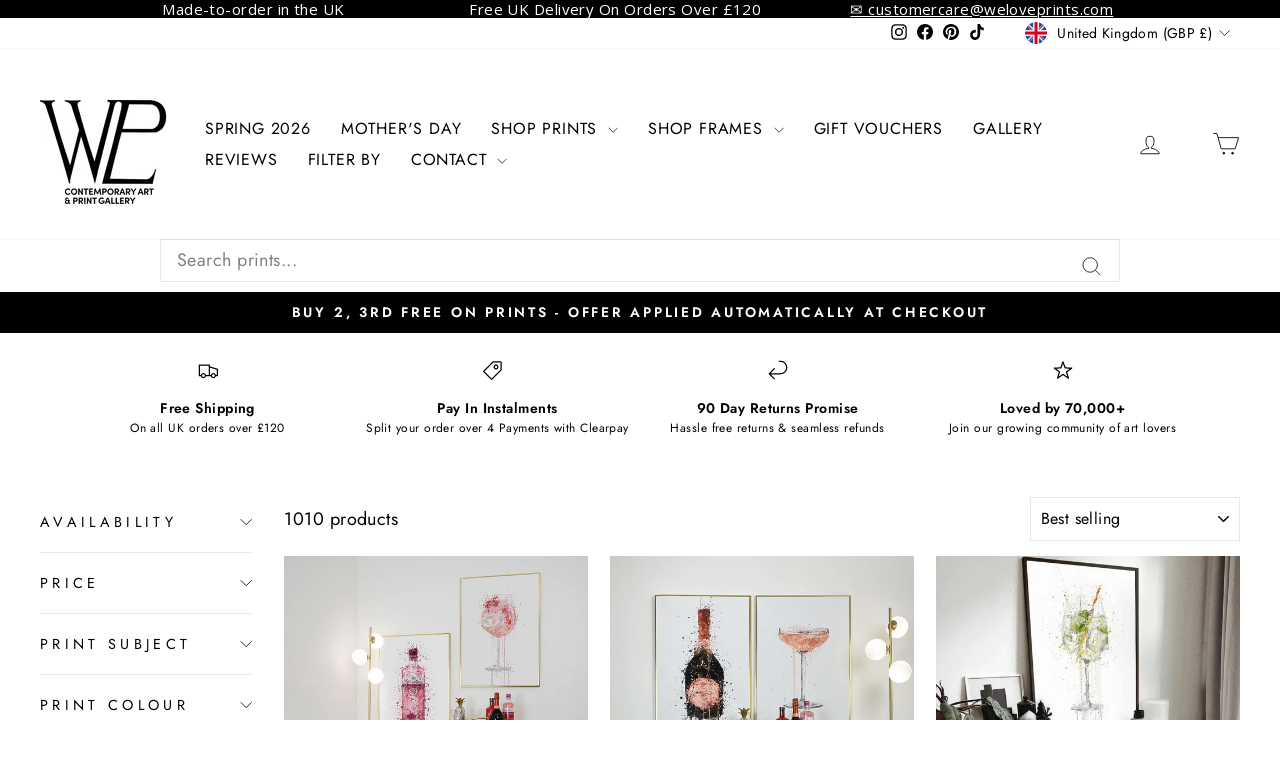

--- FILE ---
content_type: text/html; charset=utf-8
request_url: https://www.weloveprints.com/collections/unframed-wall-art-prints
body_size: 49922
content:
<!doctype html>
<html class="no-js" lang="en" dir="ltr">
<head>
  <meta charset="utf-8">
  <meta http-equiv="X-UA-Compatible" content="IE=edge,chrome=1">
  <meta name="viewport" content="width=device-width,initial-scale=1">
  <meta name="theme-color" content="#111111">
  <link rel="canonical" href="https://www.weloveprints.com/collections/unframed-wall-art-prints">
  <link rel="preconnect" href="https://cdn.shopify.com" crossorigin>
  <link rel="preconnect" href="https://fonts.shopifycdn.com" crossorigin>
  <link rel="dns-prefetch" href="https://productreviews.shopifycdn.com">
  <link rel="dns-prefetch" href="https://ajax.googleapis.com">
  <link rel="dns-prefetch" href="https://maps.googleapis.com">
  <link rel="dns-prefetch" href="https://maps.gstatic.com"><link rel="shortcut icon" href="//www.weloveprints.com/cdn/shop/files/WLP-Logo-Nov-2023_32x32.png?v=1702143724" type="image/png" /><title>Wall Art Prints
&ndash; WE LOVE PRINTS
</title>
<meta name="description" content="Need to brighten up your walls? Our stylish giclée wall art prints come in a variety of sizes up to A1. We use 270gsm archival paper and pigmented inks to create prints that are high quality, long lasting and most importantly eye catching! Designed in Scotland, printed by an award winning UK print studio. "><meta property="og:site_name" content="WE LOVE PRINTS">
  <meta property="og:url" content="https://www.weloveprints.com/collections/unframed-wall-art-prints">
  <meta property="og:title" content="Wall Art Prints">
  <meta property="og:type" content="website">
  <meta property="og:description" content="Need to brighten up your walls? Our stylish giclée wall art prints come in a variety of sizes up to A1. We use 270gsm archival paper and pigmented inks to create prints that are high quality, long lasting and most importantly eye catching! Designed in Scotland, printed by an award winning UK print studio. "><meta property="og:image" content="http://www.weloveprints.com/cdn/shop/files/WLP-Logo-Nov-2023_61646fa5-afce-490e-9488-2ce2cca81a07.jpg?v=1699638543">
    <meta property="og:image:secure_url" content="https://www.weloveprints.com/cdn/shop/files/WLP-Logo-Nov-2023_61646fa5-afce-490e-9488-2ce2cca81a07.jpg?v=1699638543">
    <meta property="og:image:width" content="1200">
    <meta property="og:image:height" content="628"><meta name="twitter:site" content="@">
  <meta name="twitter:card" content="summary_large_image">
  <meta name="twitter:title" content="Wall Art Prints">
  <meta name="twitter:description" content="Need to brighten up your walls? Our stylish giclée wall art prints come in a variety of sizes up to A1. We use 270gsm archival paper and pigmented inks to create prints that are high quality, long lasting and most importantly eye catching! Designed in Scotland, printed by an award winning UK print studio. ">
<style data-shopify>@font-face {
  font-family: Jost;
  font-weight: 400;
  font-style: normal;
  font-display: swap;
  src: url("//www.weloveprints.com/cdn/fonts/jost/jost_n4.d47a1b6347ce4a4c9f437608011273009d91f2b7.woff2") format("woff2"),
       url("//www.weloveprints.com/cdn/fonts/jost/jost_n4.791c46290e672b3f85c3d1c651ef2efa3819eadd.woff") format("woff");
}

  @font-face {
  font-family: Jost;
  font-weight: 400;
  font-style: normal;
  font-display: swap;
  src: url("//www.weloveprints.com/cdn/fonts/jost/jost_n4.d47a1b6347ce4a4c9f437608011273009d91f2b7.woff2") format("woff2"),
       url("//www.weloveprints.com/cdn/fonts/jost/jost_n4.791c46290e672b3f85c3d1c651ef2efa3819eadd.woff") format("woff");
}


  @font-face {
  font-family: Jost;
  font-weight: 600;
  font-style: normal;
  font-display: swap;
  src: url("//www.weloveprints.com/cdn/fonts/jost/jost_n6.ec1178db7a7515114a2d84e3dd680832b7af8b99.woff2") format("woff2"),
       url("//www.weloveprints.com/cdn/fonts/jost/jost_n6.b1178bb6bdd3979fef38e103a3816f6980aeaff9.woff") format("woff");
}

  @font-face {
  font-family: Jost;
  font-weight: 400;
  font-style: italic;
  font-display: swap;
  src: url("//www.weloveprints.com/cdn/fonts/jost/jost_i4.b690098389649750ada222b9763d55796c5283a5.woff2") format("woff2"),
       url("//www.weloveprints.com/cdn/fonts/jost/jost_i4.fd766415a47e50b9e391ae7ec04e2ae25e7e28b0.woff") format("woff");
}

  @font-face {
  font-family: Jost;
  font-weight: 600;
  font-style: italic;
  font-display: swap;
  src: url("//www.weloveprints.com/cdn/fonts/jost/jost_i6.9af7e5f39e3a108c08f24047a4276332d9d7b85e.woff2") format("woff2"),
       url("//www.weloveprints.com/cdn/fonts/jost/jost_i6.2bf310262638f998ed206777ce0b9a3b98b6fe92.woff") format("woff");
}

</style><link href="//www.weloveprints.com/cdn/shop/t/56/assets/theme.css?v=52220249234903231771732829149" rel="stylesheet" type="text/css" media="all" />
<style data-shopify>:root {
    --typeHeaderPrimary: Jost;
    --typeHeaderFallback: sans-serif;
    --typeHeaderSize: 34px;
    --typeHeaderWeight: 400;
    --typeHeaderLineHeight: 1;
    --typeHeaderSpacing: 0.05em;

    --typeBasePrimary:Jost;
    --typeBaseFallback:sans-serif;
    --typeBaseSize: 18px;
    --typeBaseWeight: 400;
    --typeBaseSpacing: 0.025em;
    --typeBaseLineHeight: 1.4;
    --typeBaselineHeightMinus01: 1.3;

    --typeCollectionTitle: 20px;

    --iconWeight: 2px;
    --iconLinecaps: miter;

    
        --buttonRadius: 3px;
    

    --colorGridOverlayOpacity: 0.1;
    }

    .placeholder-content {
    background-image: linear-gradient(100deg, #ffffff 40%, #f7f7f7 63%, #ffffff 79%);
    }</style><script>
    document.documentElement.className = document.documentElement.className.replace('no-js', 'js');

    window.theme = window.theme || {};
    theme.routes = {
      home: "/",
      cart: "/cart.js",
      cartPage: "/cart",
      cartAdd: "/cart/add.js",
      cartChange: "/cart/change.js",
      search: "/search",
      predictiveSearch: "/search/suggest"
    };
    theme.strings = {
      soldOut: "Sold Out",
      unavailable: "Unavailable",
      inStockLabel: "Almost Out of Stock",
      oneStockLabel: "Low stock - [count] item left",
      otherStockLabel: "Low stock - [count] items left",
      willNotShipUntil: "Ready to ship [date]",
      willBeInStockAfter: "Back in stock [date]",
      waitingForStock: "In Stock, Ready To Dispatch",
      savePrice: "Save [saved_amount]",
      cartEmpty: "Your bag is currently empty.",
      cartTermsConfirmation: "You must agree with the terms and conditions of sales to check out",
      searchCollections: "Collections:",
      searchPages: "Pages:",
      searchArticles: "Articles:",
      productFrom: "from ",
      maxQuantity: "You can only have [quantity] of [title] in your cart."
    };
    theme.settings = {
      cartType: "drawer",
      isCustomerTemplate: false,
      moneyFormat: "\u003cspan class=money\u003e£{{amount}}\u003c\/span\u003e",
      saveType: "dollar",
      productImageSize: "natural",
      productImageCover: false,
      predictiveSearch: true,
      predictiveSearchType: "product",
      predictiveSearchVendor: false,
      predictiveSearchPrice: true,
      quickView: false,
      themeName: 'Impulse',
      themeVersion: "7.4.0"
    };
  </script>

  <script>window.performance && window.performance.mark && window.performance.mark('shopify.content_for_header.start');</script><meta name="google-site-verification" content="_pife5Hwku-iQ2IGCO26kc7TdKGEHsif1q-yjcNeuX0">
<meta name="google-site-verification" content="TZJkI08rH_8GWMgKh8HJf2MxRPQnFrfpEO22HIrTjfc">
<meta name="google-site-verification" content="GvWlN0PaUGCvEGSyfvD8zAmL1DH83MLpuCz8AaNLUkA">
<meta name="facebook-domain-verification" content="jgx56zsi9babq5kafjptq8v94p8u5b">
<meta id="shopify-digital-wallet" name="shopify-digital-wallet" content="/1856700527/digital_wallets/dialog">
<meta name="shopify-checkout-api-token" content="3e88f4a75a51d9f6ddc90b638fa7f850">
<link rel="alternate" type="application/atom+xml" title="Feed" href="/collections/unframed-wall-art-prints.atom" />
<link rel="next" href="/collections/unframed-wall-art-prints?page=2">
<link rel="alternate" hreflang="x-default" href="https://www.weloveprints.com/collections/unframed-wall-art-prints">
<link rel="alternate" hreflang="en" href="https://www.weloveprints.com/collections/unframed-wall-art-prints">
<link rel="alternate" hreflang="en-AX" href="https://www.weloveprints.com/en-eu/collections/unframed-wall-art-prints">
<link rel="alternate" hreflang="sv-AX" href="https://www.weloveprints.com/sv-eu/collections/unframed-wall-art-prints">
<link rel="alternate" hreflang="es-AX" href="https://www.weloveprints.com/es-eu/collections/unframed-wall-art-prints">
<link rel="alternate" hreflang="it-AX" href="https://www.weloveprints.com/it-eu/collections/unframed-wall-art-prints">
<link rel="alternate" hreflang="de-AX" href="https://www.weloveprints.com/de-eu/collections/unframed-wall-art-prints">
<link rel="alternate" hreflang="nl-AX" href="https://www.weloveprints.com/nl-eu/collections/unframed-wall-art-prints">
<link rel="alternate" hreflang="en-AL" href="https://www.weloveprints.com/en-eu/collections/unframed-wall-art-prints">
<link rel="alternate" hreflang="sv-AL" href="https://www.weloveprints.com/sv-eu/collections/unframed-wall-art-prints">
<link rel="alternate" hreflang="es-AL" href="https://www.weloveprints.com/es-eu/collections/unframed-wall-art-prints">
<link rel="alternate" hreflang="it-AL" href="https://www.weloveprints.com/it-eu/collections/unframed-wall-art-prints">
<link rel="alternate" hreflang="de-AL" href="https://www.weloveprints.com/de-eu/collections/unframed-wall-art-prints">
<link rel="alternate" hreflang="nl-AL" href="https://www.weloveprints.com/nl-eu/collections/unframed-wall-art-prints">
<link rel="alternate" hreflang="en-AD" href="https://www.weloveprints.com/en-eu/collections/unframed-wall-art-prints">
<link rel="alternate" hreflang="sv-AD" href="https://www.weloveprints.com/sv-eu/collections/unframed-wall-art-prints">
<link rel="alternate" hreflang="es-AD" href="https://www.weloveprints.com/es-eu/collections/unframed-wall-art-prints">
<link rel="alternate" hreflang="it-AD" href="https://www.weloveprints.com/it-eu/collections/unframed-wall-art-prints">
<link rel="alternate" hreflang="de-AD" href="https://www.weloveprints.com/de-eu/collections/unframed-wall-art-prints">
<link rel="alternate" hreflang="nl-AD" href="https://www.weloveprints.com/nl-eu/collections/unframed-wall-art-prints">
<link rel="alternate" hreflang="en-AM" href="https://www.weloveprints.com/en-eu/collections/unframed-wall-art-prints">
<link rel="alternate" hreflang="sv-AM" href="https://www.weloveprints.com/sv-eu/collections/unframed-wall-art-prints">
<link rel="alternate" hreflang="es-AM" href="https://www.weloveprints.com/es-eu/collections/unframed-wall-art-prints">
<link rel="alternate" hreflang="it-AM" href="https://www.weloveprints.com/it-eu/collections/unframed-wall-art-prints">
<link rel="alternate" hreflang="de-AM" href="https://www.weloveprints.com/de-eu/collections/unframed-wall-art-prints">
<link rel="alternate" hreflang="nl-AM" href="https://www.weloveprints.com/nl-eu/collections/unframed-wall-art-prints">
<link rel="alternate" hreflang="en-AT" href="https://www.weloveprints.com/en-eu/collections/unframed-wall-art-prints">
<link rel="alternate" hreflang="sv-AT" href="https://www.weloveprints.com/sv-eu/collections/unframed-wall-art-prints">
<link rel="alternate" hreflang="es-AT" href="https://www.weloveprints.com/es-eu/collections/unframed-wall-art-prints">
<link rel="alternate" hreflang="it-AT" href="https://www.weloveprints.com/it-eu/collections/unframed-wall-art-prints">
<link rel="alternate" hreflang="de-AT" href="https://www.weloveprints.com/de-eu/collections/unframed-wall-art-prints">
<link rel="alternate" hreflang="nl-AT" href="https://www.weloveprints.com/nl-eu/collections/unframed-wall-art-prints">
<link rel="alternate" hreflang="en-BY" href="https://www.weloveprints.com/en-eu/collections/unframed-wall-art-prints">
<link rel="alternate" hreflang="sv-BY" href="https://www.weloveprints.com/sv-eu/collections/unframed-wall-art-prints">
<link rel="alternate" hreflang="es-BY" href="https://www.weloveprints.com/es-eu/collections/unframed-wall-art-prints">
<link rel="alternate" hreflang="it-BY" href="https://www.weloveprints.com/it-eu/collections/unframed-wall-art-prints">
<link rel="alternate" hreflang="de-BY" href="https://www.weloveprints.com/de-eu/collections/unframed-wall-art-prints">
<link rel="alternate" hreflang="nl-BY" href="https://www.weloveprints.com/nl-eu/collections/unframed-wall-art-prints">
<link rel="alternate" hreflang="en-BE" href="https://www.weloveprints.com/en-eu/collections/unframed-wall-art-prints">
<link rel="alternate" hreflang="sv-BE" href="https://www.weloveprints.com/sv-eu/collections/unframed-wall-art-prints">
<link rel="alternate" hreflang="es-BE" href="https://www.weloveprints.com/es-eu/collections/unframed-wall-art-prints">
<link rel="alternate" hreflang="it-BE" href="https://www.weloveprints.com/it-eu/collections/unframed-wall-art-prints">
<link rel="alternate" hreflang="de-BE" href="https://www.weloveprints.com/de-eu/collections/unframed-wall-art-prints">
<link rel="alternate" hreflang="nl-BE" href="https://www.weloveprints.com/nl-eu/collections/unframed-wall-art-prints">
<link rel="alternate" hreflang="en-BA" href="https://www.weloveprints.com/en-eu/collections/unframed-wall-art-prints">
<link rel="alternate" hreflang="sv-BA" href="https://www.weloveprints.com/sv-eu/collections/unframed-wall-art-prints">
<link rel="alternate" hreflang="es-BA" href="https://www.weloveprints.com/es-eu/collections/unframed-wall-art-prints">
<link rel="alternate" hreflang="it-BA" href="https://www.weloveprints.com/it-eu/collections/unframed-wall-art-prints">
<link rel="alternate" hreflang="de-BA" href="https://www.weloveprints.com/de-eu/collections/unframed-wall-art-prints">
<link rel="alternate" hreflang="nl-BA" href="https://www.weloveprints.com/nl-eu/collections/unframed-wall-art-prints">
<link rel="alternate" hreflang="en-BG" href="https://www.weloveprints.com/en-eu/collections/unframed-wall-art-prints">
<link rel="alternate" hreflang="sv-BG" href="https://www.weloveprints.com/sv-eu/collections/unframed-wall-art-prints">
<link rel="alternate" hreflang="es-BG" href="https://www.weloveprints.com/es-eu/collections/unframed-wall-art-prints">
<link rel="alternate" hreflang="it-BG" href="https://www.weloveprints.com/it-eu/collections/unframed-wall-art-prints">
<link rel="alternate" hreflang="de-BG" href="https://www.weloveprints.com/de-eu/collections/unframed-wall-art-prints">
<link rel="alternate" hreflang="nl-BG" href="https://www.weloveprints.com/nl-eu/collections/unframed-wall-art-prints">
<link rel="alternate" hreflang="en-HR" href="https://www.weloveprints.com/en-eu/collections/unframed-wall-art-prints">
<link rel="alternate" hreflang="sv-HR" href="https://www.weloveprints.com/sv-eu/collections/unframed-wall-art-prints">
<link rel="alternate" hreflang="es-HR" href="https://www.weloveprints.com/es-eu/collections/unframed-wall-art-prints">
<link rel="alternate" hreflang="it-HR" href="https://www.weloveprints.com/it-eu/collections/unframed-wall-art-prints">
<link rel="alternate" hreflang="de-HR" href="https://www.weloveprints.com/de-eu/collections/unframed-wall-art-prints">
<link rel="alternate" hreflang="nl-HR" href="https://www.weloveprints.com/nl-eu/collections/unframed-wall-art-prints">
<link rel="alternate" hreflang="en-CY" href="https://www.weloveprints.com/en-eu/collections/unframed-wall-art-prints">
<link rel="alternate" hreflang="sv-CY" href="https://www.weloveprints.com/sv-eu/collections/unframed-wall-art-prints">
<link rel="alternate" hreflang="es-CY" href="https://www.weloveprints.com/es-eu/collections/unframed-wall-art-prints">
<link rel="alternate" hreflang="it-CY" href="https://www.weloveprints.com/it-eu/collections/unframed-wall-art-prints">
<link rel="alternate" hreflang="de-CY" href="https://www.weloveprints.com/de-eu/collections/unframed-wall-art-prints">
<link rel="alternate" hreflang="nl-CY" href="https://www.weloveprints.com/nl-eu/collections/unframed-wall-art-prints">
<link rel="alternate" hreflang="en-CZ" href="https://www.weloveprints.com/en-eu/collections/unframed-wall-art-prints">
<link rel="alternate" hreflang="sv-CZ" href="https://www.weloveprints.com/sv-eu/collections/unframed-wall-art-prints">
<link rel="alternate" hreflang="es-CZ" href="https://www.weloveprints.com/es-eu/collections/unframed-wall-art-prints">
<link rel="alternate" hreflang="it-CZ" href="https://www.weloveprints.com/it-eu/collections/unframed-wall-art-prints">
<link rel="alternate" hreflang="de-CZ" href="https://www.weloveprints.com/de-eu/collections/unframed-wall-art-prints">
<link rel="alternate" hreflang="nl-CZ" href="https://www.weloveprints.com/nl-eu/collections/unframed-wall-art-prints">
<link rel="alternate" hreflang="en-DK" href="https://www.weloveprints.com/en-eu/collections/unframed-wall-art-prints">
<link rel="alternate" hreflang="sv-DK" href="https://www.weloveprints.com/sv-eu/collections/unframed-wall-art-prints">
<link rel="alternate" hreflang="es-DK" href="https://www.weloveprints.com/es-eu/collections/unframed-wall-art-prints">
<link rel="alternate" hreflang="it-DK" href="https://www.weloveprints.com/it-eu/collections/unframed-wall-art-prints">
<link rel="alternate" hreflang="de-DK" href="https://www.weloveprints.com/de-eu/collections/unframed-wall-art-prints">
<link rel="alternate" hreflang="nl-DK" href="https://www.weloveprints.com/nl-eu/collections/unframed-wall-art-prints">
<link rel="alternate" hreflang="en-EE" href="https://www.weloveprints.com/en-eu/collections/unframed-wall-art-prints">
<link rel="alternate" hreflang="sv-EE" href="https://www.weloveprints.com/sv-eu/collections/unframed-wall-art-prints">
<link rel="alternate" hreflang="es-EE" href="https://www.weloveprints.com/es-eu/collections/unframed-wall-art-prints">
<link rel="alternate" hreflang="it-EE" href="https://www.weloveprints.com/it-eu/collections/unframed-wall-art-prints">
<link rel="alternate" hreflang="de-EE" href="https://www.weloveprints.com/de-eu/collections/unframed-wall-art-prints">
<link rel="alternate" hreflang="nl-EE" href="https://www.weloveprints.com/nl-eu/collections/unframed-wall-art-prints">
<link rel="alternate" hreflang="en-FO" href="https://www.weloveprints.com/en-eu/collections/unframed-wall-art-prints">
<link rel="alternate" hreflang="sv-FO" href="https://www.weloveprints.com/sv-eu/collections/unframed-wall-art-prints">
<link rel="alternate" hreflang="es-FO" href="https://www.weloveprints.com/es-eu/collections/unframed-wall-art-prints">
<link rel="alternate" hreflang="it-FO" href="https://www.weloveprints.com/it-eu/collections/unframed-wall-art-prints">
<link rel="alternate" hreflang="de-FO" href="https://www.weloveprints.com/de-eu/collections/unframed-wall-art-prints">
<link rel="alternate" hreflang="nl-FO" href="https://www.weloveprints.com/nl-eu/collections/unframed-wall-art-prints">
<link rel="alternate" hreflang="en-FI" href="https://www.weloveprints.com/en-eu/collections/unframed-wall-art-prints">
<link rel="alternate" hreflang="sv-FI" href="https://www.weloveprints.com/sv-eu/collections/unframed-wall-art-prints">
<link rel="alternate" hreflang="es-FI" href="https://www.weloveprints.com/es-eu/collections/unframed-wall-art-prints">
<link rel="alternate" hreflang="it-FI" href="https://www.weloveprints.com/it-eu/collections/unframed-wall-art-prints">
<link rel="alternate" hreflang="de-FI" href="https://www.weloveprints.com/de-eu/collections/unframed-wall-art-prints">
<link rel="alternate" hreflang="nl-FI" href="https://www.weloveprints.com/nl-eu/collections/unframed-wall-art-prints">
<link rel="alternate" hreflang="en-FR" href="https://www.weloveprints.com/en-eu/collections/unframed-wall-art-prints">
<link rel="alternate" hreflang="sv-FR" href="https://www.weloveprints.com/sv-eu/collections/unframed-wall-art-prints">
<link rel="alternate" hreflang="es-FR" href="https://www.weloveprints.com/es-eu/collections/unframed-wall-art-prints">
<link rel="alternate" hreflang="it-FR" href="https://www.weloveprints.com/it-eu/collections/unframed-wall-art-prints">
<link rel="alternate" hreflang="de-FR" href="https://www.weloveprints.com/de-eu/collections/unframed-wall-art-prints">
<link rel="alternate" hreflang="nl-FR" href="https://www.weloveprints.com/nl-eu/collections/unframed-wall-art-prints">
<link rel="alternate" hreflang="en-GE" href="https://www.weloveprints.com/en-eu/collections/unframed-wall-art-prints">
<link rel="alternate" hreflang="sv-GE" href="https://www.weloveprints.com/sv-eu/collections/unframed-wall-art-prints">
<link rel="alternate" hreflang="es-GE" href="https://www.weloveprints.com/es-eu/collections/unframed-wall-art-prints">
<link rel="alternate" hreflang="it-GE" href="https://www.weloveprints.com/it-eu/collections/unframed-wall-art-prints">
<link rel="alternate" hreflang="de-GE" href="https://www.weloveprints.com/de-eu/collections/unframed-wall-art-prints">
<link rel="alternate" hreflang="nl-GE" href="https://www.weloveprints.com/nl-eu/collections/unframed-wall-art-prints">
<link rel="alternate" hreflang="en-DE" href="https://www.weloveprints.com/en-eu/collections/unframed-wall-art-prints">
<link rel="alternate" hreflang="sv-DE" href="https://www.weloveprints.com/sv-eu/collections/unframed-wall-art-prints">
<link rel="alternate" hreflang="es-DE" href="https://www.weloveprints.com/es-eu/collections/unframed-wall-art-prints">
<link rel="alternate" hreflang="it-DE" href="https://www.weloveprints.com/it-eu/collections/unframed-wall-art-prints">
<link rel="alternate" hreflang="de-DE" href="https://www.weloveprints.com/de-eu/collections/unframed-wall-art-prints">
<link rel="alternate" hreflang="nl-DE" href="https://www.weloveprints.com/nl-eu/collections/unframed-wall-art-prints">
<link rel="alternate" hreflang="en-GI" href="https://www.weloveprints.com/en-eu/collections/unframed-wall-art-prints">
<link rel="alternate" hreflang="sv-GI" href="https://www.weloveprints.com/sv-eu/collections/unframed-wall-art-prints">
<link rel="alternate" hreflang="es-GI" href="https://www.weloveprints.com/es-eu/collections/unframed-wall-art-prints">
<link rel="alternate" hreflang="it-GI" href="https://www.weloveprints.com/it-eu/collections/unframed-wall-art-prints">
<link rel="alternate" hreflang="de-GI" href="https://www.weloveprints.com/de-eu/collections/unframed-wall-art-prints">
<link rel="alternate" hreflang="nl-GI" href="https://www.weloveprints.com/nl-eu/collections/unframed-wall-art-prints">
<link rel="alternate" hreflang="en-GR" href="https://www.weloveprints.com/en-eu/collections/unframed-wall-art-prints">
<link rel="alternate" hreflang="sv-GR" href="https://www.weloveprints.com/sv-eu/collections/unframed-wall-art-prints">
<link rel="alternate" hreflang="es-GR" href="https://www.weloveprints.com/es-eu/collections/unframed-wall-art-prints">
<link rel="alternate" hreflang="it-GR" href="https://www.weloveprints.com/it-eu/collections/unframed-wall-art-prints">
<link rel="alternate" hreflang="de-GR" href="https://www.weloveprints.com/de-eu/collections/unframed-wall-art-prints">
<link rel="alternate" hreflang="nl-GR" href="https://www.weloveprints.com/nl-eu/collections/unframed-wall-art-prints">
<link rel="alternate" hreflang="en-GL" href="https://www.weloveprints.com/en-eu/collections/unframed-wall-art-prints">
<link rel="alternate" hreflang="sv-GL" href="https://www.weloveprints.com/sv-eu/collections/unframed-wall-art-prints">
<link rel="alternate" hreflang="es-GL" href="https://www.weloveprints.com/es-eu/collections/unframed-wall-art-prints">
<link rel="alternate" hreflang="it-GL" href="https://www.weloveprints.com/it-eu/collections/unframed-wall-art-prints">
<link rel="alternate" hreflang="de-GL" href="https://www.weloveprints.com/de-eu/collections/unframed-wall-art-prints">
<link rel="alternate" hreflang="nl-GL" href="https://www.weloveprints.com/nl-eu/collections/unframed-wall-art-prints">
<link rel="alternate" hreflang="en-GP" href="https://www.weloveprints.com/en-eu/collections/unframed-wall-art-prints">
<link rel="alternate" hreflang="sv-GP" href="https://www.weloveprints.com/sv-eu/collections/unframed-wall-art-prints">
<link rel="alternate" hreflang="es-GP" href="https://www.weloveprints.com/es-eu/collections/unframed-wall-art-prints">
<link rel="alternate" hreflang="it-GP" href="https://www.weloveprints.com/it-eu/collections/unframed-wall-art-prints">
<link rel="alternate" hreflang="de-GP" href="https://www.weloveprints.com/de-eu/collections/unframed-wall-art-prints">
<link rel="alternate" hreflang="nl-GP" href="https://www.weloveprints.com/nl-eu/collections/unframed-wall-art-prints">
<link rel="alternate" hreflang="en-GG" href="https://www.weloveprints.com/en-eu/collections/unframed-wall-art-prints">
<link rel="alternate" hreflang="sv-GG" href="https://www.weloveprints.com/sv-eu/collections/unframed-wall-art-prints">
<link rel="alternate" hreflang="es-GG" href="https://www.weloveprints.com/es-eu/collections/unframed-wall-art-prints">
<link rel="alternate" hreflang="it-GG" href="https://www.weloveprints.com/it-eu/collections/unframed-wall-art-prints">
<link rel="alternate" hreflang="de-GG" href="https://www.weloveprints.com/de-eu/collections/unframed-wall-art-prints">
<link rel="alternate" hreflang="nl-GG" href="https://www.weloveprints.com/nl-eu/collections/unframed-wall-art-prints">
<link rel="alternate" hreflang="en-HU" href="https://www.weloveprints.com/en-eu/collections/unframed-wall-art-prints">
<link rel="alternate" hreflang="sv-HU" href="https://www.weloveprints.com/sv-eu/collections/unframed-wall-art-prints">
<link rel="alternate" hreflang="es-HU" href="https://www.weloveprints.com/es-eu/collections/unframed-wall-art-prints">
<link rel="alternate" hreflang="it-HU" href="https://www.weloveprints.com/it-eu/collections/unframed-wall-art-prints">
<link rel="alternate" hreflang="de-HU" href="https://www.weloveprints.com/de-eu/collections/unframed-wall-art-prints">
<link rel="alternate" hreflang="nl-HU" href="https://www.weloveprints.com/nl-eu/collections/unframed-wall-art-prints">
<link rel="alternate" hreflang="en-IS" href="https://www.weloveprints.com/en-eu/collections/unframed-wall-art-prints">
<link rel="alternate" hreflang="sv-IS" href="https://www.weloveprints.com/sv-eu/collections/unframed-wall-art-prints">
<link rel="alternate" hreflang="es-IS" href="https://www.weloveprints.com/es-eu/collections/unframed-wall-art-prints">
<link rel="alternate" hreflang="it-IS" href="https://www.weloveprints.com/it-eu/collections/unframed-wall-art-prints">
<link rel="alternate" hreflang="de-IS" href="https://www.weloveprints.com/de-eu/collections/unframed-wall-art-prints">
<link rel="alternate" hreflang="nl-IS" href="https://www.weloveprints.com/nl-eu/collections/unframed-wall-art-prints">
<link rel="alternate" hreflang="en-IE" href="https://www.weloveprints.com/en-eu/collections/unframed-wall-art-prints">
<link rel="alternate" hreflang="sv-IE" href="https://www.weloveprints.com/sv-eu/collections/unframed-wall-art-prints">
<link rel="alternate" hreflang="es-IE" href="https://www.weloveprints.com/es-eu/collections/unframed-wall-art-prints">
<link rel="alternate" hreflang="it-IE" href="https://www.weloveprints.com/it-eu/collections/unframed-wall-art-prints">
<link rel="alternate" hreflang="de-IE" href="https://www.weloveprints.com/de-eu/collections/unframed-wall-art-prints">
<link rel="alternate" hreflang="nl-IE" href="https://www.weloveprints.com/nl-eu/collections/unframed-wall-art-prints">
<link rel="alternate" hreflang="en-IM" href="https://www.weloveprints.com/en-eu/collections/unframed-wall-art-prints">
<link rel="alternate" hreflang="sv-IM" href="https://www.weloveprints.com/sv-eu/collections/unframed-wall-art-prints">
<link rel="alternate" hreflang="es-IM" href="https://www.weloveprints.com/es-eu/collections/unframed-wall-art-prints">
<link rel="alternate" hreflang="it-IM" href="https://www.weloveprints.com/it-eu/collections/unframed-wall-art-prints">
<link rel="alternate" hreflang="de-IM" href="https://www.weloveprints.com/de-eu/collections/unframed-wall-art-prints">
<link rel="alternate" hreflang="nl-IM" href="https://www.weloveprints.com/nl-eu/collections/unframed-wall-art-prints">
<link rel="alternate" hreflang="en-IT" href="https://www.weloveprints.com/en-eu/collections/unframed-wall-art-prints">
<link rel="alternate" hreflang="sv-IT" href="https://www.weloveprints.com/sv-eu/collections/unframed-wall-art-prints">
<link rel="alternate" hreflang="es-IT" href="https://www.weloveprints.com/es-eu/collections/unframed-wall-art-prints">
<link rel="alternate" hreflang="it-IT" href="https://www.weloveprints.com/it-eu/collections/unframed-wall-art-prints">
<link rel="alternate" hreflang="de-IT" href="https://www.weloveprints.com/de-eu/collections/unframed-wall-art-prints">
<link rel="alternate" hreflang="nl-IT" href="https://www.weloveprints.com/nl-eu/collections/unframed-wall-art-prints">
<link rel="alternate" hreflang="en-JE" href="https://www.weloveprints.com/en-eu/collections/unframed-wall-art-prints">
<link rel="alternate" hreflang="sv-JE" href="https://www.weloveprints.com/sv-eu/collections/unframed-wall-art-prints">
<link rel="alternate" hreflang="es-JE" href="https://www.weloveprints.com/es-eu/collections/unframed-wall-art-prints">
<link rel="alternate" hreflang="it-JE" href="https://www.weloveprints.com/it-eu/collections/unframed-wall-art-prints">
<link rel="alternate" hreflang="de-JE" href="https://www.weloveprints.com/de-eu/collections/unframed-wall-art-prints">
<link rel="alternate" hreflang="nl-JE" href="https://www.weloveprints.com/nl-eu/collections/unframed-wall-art-prints">
<link rel="alternate" hreflang="en-XK" href="https://www.weloveprints.com/en-eu/collections/unframed-wall-art-prints">
<link rel="alternate" hreflang="sv-XK" href="https://www.weloveprints.com/sv-eu/collections/unframed-wall-art-prints">
<link rel="alternate" hreflang="es-XK" href="https://www.weloveprints.com/es-eu/collections/unframed-wall-art-prints">
<link rel="alternate" hreflang="it-XK" href="https://www.weloveprints.com/it-eu/collections/unframed-wall-art-prints">
<link rel="alternate" hreflang="de-XK" href="https://www.weloveprints.com/de-eu/collections/unframed-wall-art-prints">
<link rel="alternate" hreflang="nl-XK" href="https://www.weloveprints.com/nl-eu/collections/unframed-wall-art-prints">
<link rel="alternate" hreflang="en-LV" href="https://www.weloveprints.com/en-eu/collections/unframed-wall-art-prints">
<link rel="alternate" hreflang="sv-LV" href="https://www.weloveprints.com/sv-eu/collections/unframed-wall-art-prints">
<link rel="alternate" hreflang="es-LV" href="https://www.weloveprints.com/es-eu/collections/unframed-wall-art-prints">
<link rel="alternate" hreflang="it-LV" href="https://www.weloveprints.com/it-eu/collections/unframed-wall-art-prints">
<link rel="alternate" hreflang="de-LV" href="https://www.weloveprints.com/de-eu/collections/unframed-wall-art-prints">
<link rel="alternate" hreflang="nl-LV" href="https://www.weloveprints.com/nl-eu/collections/unframed-wall-art-prints">
<link rel="alternate" hreflang="en-LI" href="https://www.weloveprints.com/en-eu/collections/unframed-wall-art-prints">
<link rel="alternate" hreflang="sv-LI" href="https://www.weloveprints.com/sv-eu/collections/unframed-wall-art-prints">
<link rel="alternate" hreflang="es-LI" href="https://www.weloveprints.com/es-eu/collections/unframed-wall-art-prints">
<link rel="alternate" hreflang="it-LI" href="https://www.weloveprints.com/it-eu/collections/unframed-wall-art-prints">
<link rel="alternate" hreflang="de-LI" href="https://www.weloveprints.com/de-eu/collections/unframed-wall-art-prints">
<link rel="alternate" hreflang="nl-LI" href="https://www.weloveprints.com/nl-eu/collections/unframed-wall-art-prints">
<link rel="alternate" hreflang="en-LT" href="https://www.weloveprints.com/en-eu/collections/unframed-wall-art-prints">
<link rel="alternate" hreflang="sv-LT" href="https://www.weloveprints.com/sv-eu/collections/unframed-wall-art-prints">
<link rel="alternate" hreflang="es-LT" href="https://www.weloveprints.com/es-eu/collections/unframed-wall-art-prints">
<link rel="alternate" hreflang="it-LT" href="https://www.weloveprints.com/it-eu/collections/unframed-wall-art-prints">
<link rel="alternate" hreflang="de-LT" href="https://www.weloveprints.com/de-eu/collections/unframed-wall-art-prints">
<link rel="alternate" hreflang="nl-LT" href="https://www.weloveprints.com/nl-eu/collections/unframed-wall-art-prints">
<link rel="alternate" hreflang="en-LU" href="https://www.weloveprints.com/en-eu/collections/unframed-wall-art-prints">
<link rel="alternate" hreflang="sv-LU" href="https://www.weloveprints.com/sv-eu/collections/unframed-wall-art-prints">
<link rel="alternate" hreflang="es-LU" href="https://www.weloveprints.com/es-eu/collections/unframed-wall-art-prints">
<link rel="alternate" hreflang="it-LU" href="https://www.weloveprints.com/it-eu/collections/unframed-wall-art-prints">
<link rel="alternate" hreflang="de-LU" href="https://www.weloveprints.com/de-eu/collections/unframed-wall-art-prints">
<link rel="alternate" hreflang="nl-LU" href="https://www.weloveprints.com/nl-eu/collections/unframed-wall-art-prints">
<link rel="alternate" hreflang="en-MK" href="https://www.weloveprints.com/en-eu/collections/unframed-wall-art-prints">
<link rel="alternate" hreflang="sv-MK" href="https://www.weloveprints.com/sv-eu/collections/unframed-wall-art-prints">
<link rel="alternate" hreflang="es-MK" href="https://www.weloveprints.com/es-eu/collections/unframed-wall-art-prints">
<link rel="alternate" hreflang="it-MK" href="https://www.weloveprints.com/it-eu/collections/unframed-wall-art-prints">
<link rel="alternate" hreflang="de-MK" href="https://www.weloveprints.com/de-eu/collections/unframed-wall-art-prints">
<link rel="alternate" hreflang="nl-MK" href="https://www.weloveprints.com/nl-eu/collections/unframed-wall-art-prints">
<link rel="alternate" hreflang="en-MT" href="https://www.weloveprints.com/en-eu/collections/unframed-wall-art-prints">
<link rel="alternate" hreflang="sv-MT" href="https://www.weloveprints.com/sv-eu/collections/unframed-wall-art-prints">
<link rel="alternate" hreflang="es-MT" href="https://www.weloveprints.com/es-eu/collections/unframed-wall-art-prints">
<link rel="alternate" hreflang="it-MT" href="https://www.weloveprints.com/it-eu/collections/unframed-wall-art-prints">
<link rel="alternate" hreflang="de-MT" href="https://www.weloveprints.com/de-eu/collections/unframed-wall-art-prints">
<link rel="alternate" hreflang="nl-MT" href="https://www.weloveprints.com/nl-eu/collections/unframed-wall-art-prints">
<link rel="alternate" hreflang="en-YT" href="https://www.weloveprints.com/en-eu/collections/unframed-wall-art-prints">
<link rel="alternate" hreflang="sv-YT" href="https://www.weloveprints.com/sv-eu/collections/unframed-wall-art-prints">
<link rel="alternate" hreflang="es-YT" href="https://www.weloveprints.com/es-eu/collections/unframed-wall-art-prints">
<link rel="alternate" hreflang="it-YT" href="https://www.weloveprints.com/it-eu/collections/unframed-wall-art-prints">
<link rel="alternate" hreflang="de-YT" href="https://www.weloveprints.com/de-eu/collections/unframed-wall-art-prints">
<link rel="alternate" hreflang="nl-YT" href="https://www.weloveprints.com/nl-eu/collections/unframed-wall-art-prints">
<link rel="alternate" hreflang="en-MD" href="https://www.weloveprints.com/en-eu/collections/unframed-wall-art-prints">
<link rel="alternate" hreflang="sv-MD" href="https://www.weloveprints.com/sv-eu/collections/unframed-wall-art-prints">
<link rel="alternate" hreflang="es-MD" href="https://www.weloveprints.com/es-eu/collections/unframed-wall-art-prints">
<link rel="alternate" hreflang="it-MD" href="https://www.weloveprints.com/it-eu/collections/unframed-wall-art-prints">
<link rel="alternate" hreflang="de-MD" href="https://www.weloveprints.com/de-eu/collections/unframed-wall-art-prints">
<link rel="alternate" hreflang="nl-MD" href="https://www.weloveprints.com/nl-eu/collections/unframed-wall-art-prints">
<link rel="alternate" hreflang="en-MC" href="https://www.weloveprints.com/en-eu/collections/unframed-wall-art-prints">
<link rel="alternate" hreflang="sv-MC" href="https://www.weloveprints.com/sv-eu/collections/unframed-wall-art-prints">
<link rel="alternate" hreflang="es-MC" href="https://www.weloveprints.com/es-eu/collections/unframed-wall-art-prints">
<link rel="alternate" hreflang="it-MC" href="https://www.weloveprints.com/it-eu/collections/unframed-wall-art-prints">
<link rel="alternate" hreflang="de-MC" href="https://www.weloveprints.com/de-eu/collections/unframed-wall-art-prints">
<link rel="alternate" hreflang="nl-MC" href="https://www.weloveprints.com/nl-eu/collections/unframed-wall-art-prints">
<link rel="alternate" hreflang="en-ME" href="https://www.weloveprints.com/en-eu/collections/unframed-wall-art-prints">
<link rel="alternate" hreflang="sv-ME" href="https://www.weloveprints.com/sv-eu/collections/unframed-wall-art-prints">
<link rel="alternate" hreflang="es-ME" href="https://www.weloveprints.com/es-eu/collections/unframed-wall-art-prints">
<link rel="alternate" hreflang="it-ME" href="https://www.weloveprints.com/it-eu/collections/unframed-wall-art-prints">
<link rel="alternate" hreflang="de-ME" href="https://www.weloveprints.com/de-eu/collections/unframed-wall-art-prints">
<link rel="alternate" hreflang="nl-ME" href="https://www.weloveprints.com/nl-eu/collections/unframed-wall-art-prints">
<link rel="alternate" hreflang="en-NL" href="https://www.weloveprints.com/en-eu/collections/unframed-wall-art-prints">
<link rel="alternate" hreflang="sv-NL" href="https://www.weloveprints.com/sv-eu/collections/unframed-wall-art-prints">
<link rel="alternate" hreflang="es-NL" href="https://www.weloveprints.com/es-eu/collections/unframed-wall-art-prints">
<link rel="alternate" hreflang="it-NL" href="https://www.weloveprints.com/it-eu/collections/unframed-wall-art-prints">
<link rel="alternate" hreflang="de-NL" href="https://www.weloveprints.com/de-eu/collections/unframed-wall-art-prints">
<link rel="alternate" hreflang="nl-NL" href="https://www.weloveprints.com/nl-eu/collections/unframed-wall-art-prints">
<link rel="alternate" hreflang="en-NO" href="https://www.weloveprints.com/en-eu/collections/unframed-wall-art-prints">
<link rel="alternate" hreflang="sv-NO" href="https://www.weloveprints.com/sv-eu/collections/unframed-wall-art-prints">
<link rel="alternate" hreflang="es-NO" href="https://www.weloveprints.com/es-eu/collections/unframed-wall-art-prints">
<link rel="alternate" hreflang="it-NO" href="https://www.weloveprints.com/it-eu/collections/unframed-wall-art-prints">
<link rel="alternate" hreflang="de-NO" href="https://www.weloveprints.com/de-eu/collections/unframed-wall-art-prints">
<link rel="alternate" hreflang="nl-NO" href="https://www.weloveprints.com/nl-eu/collections/unframed-wall-art-prints">
<link rel="alternate" hreflang="en-PL" href="https://www.weloveprints.com/en-eu/collections/unframed-wall-art-prints">
<link rel="alternate" hreflang="sv-PL" href="https://www.weloveprints.com/sv-eu/collections/unframed-wall-art-prints">
<link rel="alternate" hreflang="es-PL" href="https://www.weloveprints.com/es-eu/collections/unframed-wall-art-prints">
<link rel="alternate" hreflang="it-PL" href="https://www.weloveprints.com/it-eu/collections/unframed-wall-art-prints">
<link rel="alternate" hreflang="de-PL" href="https://www.weloveprints.com/de-eu/collections/unframed-wall-art-prints">
<link rel="alternate" hreflang="nl-PL" href="https://www.weloveprints.com/nl-eu/collections/unframed-wall-art-prints">
<link rel="alternate" hreflang="en-PT" href="https://www.weloveprints.com/en-eu/collections/unframed-wall-art-prints">
<link rel="alternate" hreflang="sv-PT" href="https://www.weloveprints.com/sv-eu/collections/unframed-wall-art-prints">
<link rel="alternate" hreflang="es-PT" href="https://www.weloveprints.com/es-eu/collections/unframed-wall-art-prints">
<link rel="alternate" hreflang="it-PT" href="https://www.weloveprints.com/it-eu/collections/unframed-wall-art-prints">
<link rel="alternate" hreflang="de-PT" href="https://www.weloveprints.com/de-eu/collections/unframed-wall-art-prints">
<link rel="alternate" hreflang="nl-PT" href="https://www.weloveprints.com/nl-eu/collections/unframed-wall-art-prints">
<link rel="alternate" hreflang="en-RE" href="https://www.weloveprints.com/en-eu/collections/unframed-wall-art-prints">
<link rel="alternate" hreflang="sv-RE" href="https://www.weloveprints.com/sv-eu/collections/unframed-wall-art-prints">
<link rel="alternate" hreflang="es-RE" href="https://www.weloveprints.com/es-eu/collections/unframed-wall-art-prints">
<link rel="alternate" hreflang="it-RE" href="https://www.weloveprints.com/it-eu/collections/unframed-wall-art-prints">
<link rel="alternate" hreflang="de-RE" href="https://www.weloveprints.com/de-eu/collections/unframed-wall-art-prints">
<link rel="alternate" hreflang="nl-RE" href="https://www.weloveprints.com/nl-eu/collections/unframed-wall-art-prints">
<link rel="alternate" hreflang="en-RO" href="https://www.weloveprints.com/en-eu/collections/unframed-wall-art-prints">
<link rel="alternate" hreflang="sv-RO" href="https://www.weloveprints.com/sv-eu/collections/unframed-wall-art-prints">
<link rel="alternate" hreflang="es-RO" href="https://www.weloveprints.com/es-eu/collections/unframed-wall-art-prints">
<link rel="alternate" hreflang="it-RO" href="https://www.weloveprints.com/it-eu/collections/unframed-wall-art-prints">
<link rel="alternate" hreflang="de-RO" href="https://www.weloveprints.com/de-eu/collections/unframed-wall-art-prints">
<link rel="alternate" hreflang="nl-RO" href="https://www.weloveprints.com/nl-eu/collections/unframed-wall-art-prints">
<link rel="alternate" hreflang="en-SM" href="https://www.weloveprints.com/en-eu/collections/unframed-wall-art-prints">
<link rel="alternate" hreflang="sv-SM" href="https://www.weloveprints.com/sv-eu/collections/unframed-wall-art-prints">
<link rel="alternate" hreflang="es-SM" href="https://www.weloveprints.com/es-eu/collections/unframed-wall-art-prints">
<link rel="alternate" hreflang="it-SM" href="https://www.weloveprints.com/it-eu/collections/unframed-wall-art-prints">
<link rel="alternate" hreflang="de-SM" href="https://www.weloveprints.com/de-eu/collections/unframed-wall-art-prints">
<link rel="alternate" hreflang="nl-SM" href="https://www.weloveprints.com/nl-eu/collections/unframed-wall-art-prints">
<link rel="alternate" hreflang="en-RS" href="https://www.weloveprints.com/en-eu/collections/unframed-wall-art-prints">
<link rel="alternate" hreflang="sv-RS" href="https://www.weloveprints.com/sv-eu/collections/unframed-wall-art-prints">
<link rel="alternate" hreflang="es-RS" href="https://www.weloveprints.com/es-eu/collections/unframed-wall-art-prints">
<link rel="alternate" hreflang="it-RS" href="https://www.weloveprints.com/it-eu/collections/unframed-wall-art-prints">
<link rel="alternate" hreflang="de-RS" href="https://www.weloveprints.com/de-eu/collections/unframed-wall-art-prints">
<link rel="alternate" hreflang="nl-RS" href="https://www.weloveprints.com/nl-eu/collections/unframed-wall-art-prints">
<link rel="alternate" hreflang="en-SK" href="https://www.weloveprints.com/en-eu/collections/unframed-wall-art-prints">
<link rel="alternate" hreflang="sv-SK" href="https://www.weloveprints.com/sv-eu/collections/unframed-wall-art-prints">
<link rel="alternate" hreflang="es-SK" href="https://www.weloveprints.com/es-eu/collections/unframed-wall-art-prints">
<link rel="alternate" hreflang="it-SK" href="https://www.weloveprints.com/it-eu/collections/unframed-wall-art-prints">
<link rel="alternate" hreflang="de-SK" href="https://www.weloveprints.com/de-eu/collections/unframed-wall-art-prints">
<link rel="alternate" hreflang="nl-SK" href="https://www.weloveprints.com/nl-eu/collections/unframed-wall-art-prints">
<link rel="alternate" hreflang="en-SI" href="https://www.weloveprints.com/en-eu/collections/unframed-wall-art-prints">
<link rel="alternate" hreflang="sv-SI" href="https://www.weloveprints.com/sv-eu/collections/unframed-wall-art-prints">
<link rel="alternate" hreflang="es-SI" href="https://www.weloveprints.com/es-eu/collections/unframed-wall-art-prints">
<link rel="alternate" hreflang="it-SI" href="https://www.weloveprints.com/it-eu/collections/unframed-wall-art-prints">
<link rel="alternate" hreflang="de-SI" href="https://www.weloveprints.com/de-eu/collections/unframed-wall-art-prints">
<link rel="alternate" hreflang="nl-SI" href="https://www.weloveprints.com/nl-eu/collections/unframed-wall-art-prints">
<link rel="alternate" hreflang="en-ES" href="https://www.weloveprints.com/en-eu/collections/unframed-wall-art-prints">
<link rel="alternate" hreflang="sv-ES" href="https://www.weloveprints.com/sv-eu/collections/unframed-wall-art-prints">
<link rel="alternate" hreflang="es-ES" href="https://www.weloveprints.com/es-eu/collections/unframed-wall-art-prints">
<link rel="alternate" hreflang="it-ES" href="https://www.weloveprints.com/it-eu/collections/unframed-wall-art-prints">
<link rel="alternate" hreflang="de-ES" href="https://www.weloveprints.com/de-eu/collections/unframed-wall-art-prints">
<link rel="alternate" hreflang="nl-ES" href="https://www.weloveprints.com/nl-eu/collections/unframed-wall-art-prints">
<link rel="alternate" hreflang="en-SJ" href="https://www.weloveprints.com/en-eu/collections/unframed-wall-art-prints">
<link rel="alternate" hreflang="sv-SJ" href="https://www.weloveprints.com/sv-eu/collections/unframed-wall-art-prints">
<link rel="alternate" hreflang="es-SJ" href="https://www.weloveprints.com/es-eu/collections/unframed-wall-art-prints">
<link rel="alternate" hreflang="it-SJ" href="https://www.weloveprints.com/it-eu/collections/unframed-wall-art-prints">
<link rel="alternate" hreflang="de-SJ" href="https://www.weloveprints.com/de-eu/collections/unframed-wall-art-prints">
<link rel="alternate" hreflang="nl-SJ" href="https://www.weloveprints.com/nl-eu/collections/unframed-wall-art-prints">
<link rel="alternate" hreflang="en-SE" href="https://www.weloveprints.com/en-eu/collections/unframed-wall-art-prints">
<link rel="alternate" hreflang="sv-SE" href="https://www.weloveprints.com/sv-eu/collections/unframed-wall-art-prints">
<link rel="alternate" hreflang="es-SE" href="https://www.weloveprints.com/es-eu/collections/unframed-wall-art-prints">
<link rel="alternate" hreflang="it-SE" href="https://www.weloveprints.com/it-eu/collections/unframed-wall-art-prints">
<link rel="alternate" hreflang="de-SE" href="https://www.weloveprints.com/de-eu/collections/unframed-wall-art-prints">
<link rel="alternate" hreflang="nl-SE" href="https://www.weloveprints.com/nl-eu/collections/unframed-wall-art-prints">
<link rel="alternate" hreflang="en-CH" href="https://www.weloveprints.com/en-eu/collections/unframed-wall-art-prints">
<link rel="alternate" hreflang="sv-CH" href="https://www.weloveprints.com/sv-eu/collections/unframed-wall-art-prints">
<link rel="alternate" hreflang="es-CH" href="https://www.weloveprints.com/es-eu/collections/unframed-wall-art-prints">
<link rel="alternate" hreflang="it-CH" href="https://www.weloveprints.com/it-eu/collections/unframed-wall-art-prints">
<link rel="alternate" hreflang="de-CH" href="https://www.weloveprints.com/de-eu/collections/unframed-wall-art-prints">
<link rel="alternate" hreflang="nl-CH" href="https://www.weloveprints.com/nl-eu/collections/unframed-wall-art-prints">
<link rel="alternate" hreflang="en-TR" href="https://www.weloveprints.com/en-eu/collections/unframed-wall-art-prints">
<link rel="alternate" hreflang="sv-TR" href="https://www.weloveprints.com/sv-eu/collections/unframed-wall-art-prints">
<link rel="alternate" hreflang="es-TR" href="https://www.weloveprints.com/es-eu/collections/unframed-wall-art-prints">
<link rel="alternate" hreflang="it-TR" href="https://www.weloveprints.com/it-eu/collections/unframed-wall-art-prints">
<link rel="alternate" hreflang="de-TR" href="https://www.weloveprints.com/de-eu/collections/unframed-wall-art-prints">
<link rel="alternate" hreflang="nl-TR" href="https://www.weloveprints.com/nl-eu/collections/unframed-wall-art-prints">
<link rel="alternate" hreflang="en-UA" href="https://www.weloveprints.com/en-eu/collections/unframed-wall-art-prints">
<link rel="alternate" hreflang="sv-UA" href="https://www.weloveprints.com/sv-eu/collections/unframed-wall-art-prints">
<link rel="alternate" hreflang="es-UA" href="https://www.weloveprints.com/es-eu/collections/unframed-wall-art-prints">
<link rel="alternate" hreflang="it-UA" href="https://www.weloveprints.com/it-eu/collections/unframed-wall-art-prints">
<link rel="alternate" hreflang="de-UA" href="https://www.weloveprints.com/de-eu/collections/unframed-wall-art-prints">
<link rel="alternate" hreflang="nl-UA" href="https://www.weloveprints.com/nl-eu/collections/unframed-wall-art-prints">
<link rel="alternate" hreflang="en-VA" href="https://www.weloveprints.com/en-eu/collections/unframed-wall-art-prints">
<link rel="alternate" hreflang="sv-VA" href="https://www.weloveprints.com/sv-eu/collections/unframed-wall-art-prints">
<link rel="alternate" hreflang="es-VA" href="https://www.weloveprints.com/es-eu/collections/unframed-wall-art-prints">
<link rel="alternate" hreflang="it-VA" href="https://www.weloveprints.com/it-eu/collections/unframed-wall-art-prints">
<link rel="alternate" hreflang="de-VA" href="https://www.weloveprints.com/de-eu/collections/unframed-wall-art-prints">
<link rel="alternate" hreflang="nl-VA" href="https://www.weloveprints.com/nl-eu/collections/unframed-wall-art-prints">
<link rel="alternate" hreflang="en-AU" href="https://www.weloveprints.com/en-au/collections/unframed-wall-art-prints">
<link rel="alternate" type="application/json+oembed" href="https://www.weloveprints.com/collections/unframed-wall-art-prints.oembed">
<script async="async" src="/checkouts/internal/preloads.js?locale=en-GB"></script>
<link rel="preconnect" href="https://shop.app" crossorigin="anonymous">
<script async="async" src="https://shop.app/checkouts/internal/preloads.js?locale=en-GB&shop_id=1856700527" crossorigin="anonymous"></script>
<script id="apple-pay-shop-capabilities" type="application/json">{"shopId":1856700527,"countryCode":"GB","currencyCode":"GBP","merchantCapabilities":["supports3DS"],"merchantId":"gid:\/\/shopify\/Shop\/1856700527","merchantName":"WE LOVE PRINTS","requiredBillingContactFields":["postalAddress","email"],"requiredShippingContactFields":["postalAddress","email"],"shippingType":"shipping","supportedNetworks":["visa","maestro","masterCard","amex","discover","elo"],"total":{"type":"pending","label":"WE LOVE PRINTS","amount":"1.00"},"shopifyPaymentsEnabled":true,"supportsSubscriptions":true}</script>
<script id="shopify-features" type="application/json">{"accessToken":"3e88f4a75a51d9f6ddc90b638fa7f850","betas":["rich-media-storefront-analytics"],"domain":"www.weloveprints.com","predictiveSearch":true,"shopId":1856700527,"locale":"en"}</script>
<script>var Shopify = Shopify || {};
Shopify.shop = "we-love-prints-uk.myshopify.com";
Shopify.locale = "en";
Shopify.currency = {"active":"GBP","rate":"1.0"};
Shopify.country = "GB";
Shopify.theme = {"name":"Theme Master -  Feb 2024","id":165597085999,"schema_name":"Impulse","schema_version":"7.4.0","theme_store_id":null,"role":"main"};
Shopify.theme.handle = "null";
Shopify.theme.style = {"id":null,"handle":null};
Shopify.cdnHost = "www.weloveprints.com/cdn";
Shopify.routes = Shopify.routes || {};
Shopify.routes.root = "/";</script>
<script type="module">!function(o){(o.Shopify=o.Shopify||{}).modules=!0}(window);</script>
<script>!function(o){function n(){var o=[];function n(){o.push(Array.prototype.slice.apply(arguments))}return n.q=o,n}var t=o.Shopify=o.Shopify||{};t.loadFeatures=n(),t.autoloadFeatures=n()}(window);</script>
<script>
  window.ShopifyPay = window.ShopifyPay || {};
  window.ShopifyPay.apiHost = "shop.app\/pay";
  window.ShopifyPay.redirectState = null;
</script>
<script id="shop-js-analytics" type="application/json">{"pageType":"collection"}</script>
<script defer="defer" async type="module" src="//www.weloveprints.com/cdn/shopifycloud/shop-js/modules/v2/client.init-shop-cart-sync_BN7fPSNr.en.esm.js"></script>
<script defer="defer" async type="module" src="//www.weloveprints.com/cdn/shopifycloud/shop-js/modules/v2/chunk.common_Cbph3Kss.esm.js"></script>
<script defer="defer" async type="module" src="//www.weloveprints.com/cdn/shopifycloud/shop-js/modules/v2/chunk.modal_DKumMAJ1.esm.js"></script>
<script type="module">
  await import("//www.weloveprints.com/cdn/shopifycloud/shop-js/modules/v2/client.init-shop-cart-sync_BN7fPSNr.en.esm.js");
await import("//www.weloveprints.com/cdn/shopifycloud/shop-js/modules/v2/chunk.common_Cbph3Kss.esm.js");
await import("//www.weloveprints.com/cdn/shopifycloud/shop-js/modules/v2/chunk.modal_DKumMAJ1.esm.js");

  window.Shopify.SignInWithShop?.initShopCartSync?.({"fedCMEnabled":true,"windoidEnabled":true});

</script>
<script>
  window.Shopify = window.Shopify || {};
  if (!window.Shopify.featureAssets) window.Shopify.featureAssets = {};
  window.Shopify.featureAssets['shop-js'] = {"shop-cart-sync":["modules/v2/client.shop-cart-sync_CJVUk8Jm.en.esm.js","modules/v2/chunk.common_Cbph3Kss.esm.js","modules/v2/chunk.modal_DKumMAJ1.esm.js"],"init-fed-cm":["modules/v2/client.init-fed-cm_7Fvt41F4.en.esm.js","modules/v2/chunk.common_Cbph3Kss.esm.js","modules/v2/chunk.modal_DKumMAJ1.esm.js"],"init-shop-email-lookup-coordinator":["modules/v2/client.init-shop-email-lookup-coordinator_Cc088_bR.en.esm.js","modules/v2/chunk.common_Cbph3Kss.esm.js","modules/v2/chunk.modal_DKumMAJ1.esm.js"],"init-windoid":["modules/v2/client.init-windoid_hPopwJRj.en.esm.js","modules/v2/chunk.common_Cbph3Kss.esm.js","modules/v2/chunk.modal_DKumMAJ1.esm.js"],"shop-button":["modules/v2/client.shop-button_B0jaPSNF.en.esm.js","modules/v2/chunk.common_Cbph3Kss.esm.js","modules/v2/chunk.modal_DKumMAJ1.esm.js"],"shop-cash-offers":["modules/v2/client.shop-cash-offers_DPIskqss.en.esm.js","modules/v2/chunk.common_Cbph3Kss.esm.js","modules/v2/chunk.modal_DKumMAJ1.esm.js"],"shop-toast-manager":["modules/v2/client.shop-toast-manager_CK7RT69O.en.esm.js","modules/v2/chunk.common_Cbph3Kss.esm.js","modules/v2/chunk.modal_DKumMAJ1.esm.js"],"init-shop-cart-sync":["modules/v2/client.init-shop-cart-sync_BN7fPSNr.en.esm.js","modules/v2/chunk.common_Cbph3Kss.esm.js","modules/v2/chunk.modal_DKumMAJ1.esm.js"],"init-customer-accounts-sign-up":["modules/v2/client.init-customer-accounts-sign-up_CfPf4CXf.en.esm.js","modules/v2/client.shop-login-button_DeIztwXF.en.esm.js","modules/v2/chunk.common_Cbph3Kss.esm.js","modules/v2/chunk.modal_DKumMAJ1.esm.js"],"pay-button":["modules/v2/client.pay-button_CgIwFSYN.en.esm.js","modules/v2/chunk.common_Cbph3Kss.esm.js","modules/v2/chunk.modal_DKumMAJ1.esm.js"],"init-customer-accounts":["modules/v2/client.init-customer-accounts_DQ3x16JI.en.esm.js","modules/v2/client.shop-login-button_DeIztwXF.en.esm.js","modules/v2/chunk.common_Cbph3Kss.esm.js","modules/v2/chunk.modal_DKumMAJ1.esm.js"],"avatar":["modules/v2/client.avatar_BTnouDA3.en.esm.js"],"init-shop-for-new-customer-accounts":["modules/v2/client.init-shop-for-new-customer-accounts_CsZy_esa.en.esm.js","modules/v2/client.shop-login-button_DeIztwXF.en.esm.js","modules/v2/chunk.common_Cbph3Kss.esm.js","modules/v2/chunk.modal_DKumMAJ1.esm.js"],"shop-follow-button":["modules/v2/client.shop-follow-button_BRMJjgGd.en.esm.js","modules/v2/chunk.common_Cbph3Kss.esm.js","modules/v2/chunk.modal_DKumMAJ1.esm.js"],"checkout-modal":["modules/v2/client.checkout-modal_B9Drz_yf.en.esm.js","modules/v2/chunk.common_Cbph3Kss.esm.js","modules/v2/chunk.modal_DKumMAJ1.esm.js"],"shop-login-button":["modules/v2/client.shop-login-button_DeIztwXF.en.esm.js","modules/v2/chunk.common_Cbph3Kss.esm.js","modules/v2/chunk.modal_DKumMAJ1.esm.js"],"lead-capture":["modules/v2/client.lead-capture_DXYzFM3R.en.esm.js","modules/v2/chunk.common_Cbph3Kss.esm.js","modules/v2/chunk.modal_DKumMAJ1.esm.js"],"shop-login":["modules/v2/client.shop-login_CA5pJqmO.en.esm.js","modules/v2/chunk.common_Cbph3Kss.esm.js","modules/v2/chunk.modal_DKumMAJ1.esm.js"],"payment-terms":["modules/v2/client.payment-terms_BxzfvcZJ.en.esm.js","modules/v2/chunk.common_Cbph3Kss.esm.js","modules/v2/chunk.modal_DKumMAJ1.esm.js"]};
</script>
<script>(function() {
  var isLoaded = false;
  function asyncLoad() {
    if (isLoaded) return;
    isLoaded = true;
    var urls = ["https:\/\/cdn1.stamped.io\/files\/widget.min.js?shop=we-love-prints-uk.myshopify.com","https:\/\/cdn.shopify.com\/s\/files\/1\/0018\/5670\/0527\/t\/46\/assets\/globo.options.init.js?v=1646760015\u0026shop=we-love-prints-uk.myshopify.com","https:\/\/chimpstatic.com\/mcjs-connected\/js\/users\/8067d87f0bbb7a17a180fc6e2\/69cdfb0115776c5cfb66383a0.js?shop=we-love-prints-uk.myshopify.com","https:\/\/cdn.doofinder.com\/shopify\/doofinder-installed.js?shop=we-love-prints-uk.myshopify.com","https:\/\/cdn.hextom.com\/js\/quickannouncementbar.js?shop=we-love-prints-uk.myshopify.com","https:\/\/cdn.hextom.com\/js\/eventpromotionbar.js?shop=we-love-prints-uk.myshopify.com"];
    for (var i = 0; i < urls.length; i++) {
      var s = document.createElement('script');
      s.type = 'text/javascript';
      s.async = true;
      s.src = urls[i];
      var x = document.getElementsByTagName('script')[0];
      x.parentNode.insertBefore(s, x);
    }
  };
  if(window.attachEvent) {
    window.attachEvent('onload', asyncLoad);
  } else {
    window.addEventListener('load', asyncLoad, false);
  }
})();</script>
<script id="__st">var __st={"a":1856700527,"offset":0,"reqid":"ad212879-b249-4e00-9124-422f005f581d-1769811965","pageurl":"www.weloveprints.com\/collections\/unframed-wall-art-prints","u":"d7e5aad2bd5d","p":"collection","rtyp":"collection","rid":95665127535};</script>
<script>window.ShopifyPaypalV4VisibilityTracking = true;</script>
<script id="captcha-bootstrap">!function(){'use strict';const t='contact',e='account',n='new_comment',o=[[t,t],['blogs',n],['comments',n],[t,'customer']],c=[[e,'customer_login'],[e,'guest_login'],[e,'recover_customer_password'],[e,'create_customer']],r=t=>t.map((([t,e])=>`form[action*='/${t}']:not([data-nocaptcha='true']) input[name='form_type'][value='${e}']`)).join(','),a=t=>()=>t?[...document.querySelectorAll(t)].map((t=>t.form)):[];function s(){const t=[...o],e=r(t);return a(e)}const i='password',u='form_key',d=['recaptcha-v3-token','g-recaptcha-response','h-captcha-response',i],f=()=>{try{return window.sessionStorage}catch{return}},m='__shopify_v',_=t=>t.elements[u];function p(t,e,n=!1){try{const o=window.sessionStorage,c=JSON.parse(o.getItem(e)),{data:r}=function(t){const{data:e,action:n}=t;return t[m]||n?{data:e,action:n}:{data:t,action:n}}(c);for(const[e,n]of Object.entries(r))t.elements[e]&&(t.elements[e].value=n);n&&o.removeItem(e)}catch(o){console.error('form repopulation failed',{error:o})}}const l='form_type',E='cptcha';function T(t){t.dataset[E]=!0}const w=window,h=w.document,L='Shopify',v='ce_forms',y='captcha';let A=!1;((t,e)=>{const n=(g='f06e6c50-85a8-45c8-87d0-21a2b65856fe',I='https://cdn.shopify.com/shopifycloud/storefront-forms-hcaptcha/ce_storefront_forms_captcha_hcaptcha.v1.5.2.iife.js',D={infoText:'Protected by hCaptcha',privacyText:'Privacy',termsText:'Terms'},(t,e,n)=>{const o=w[L][v],c=o.bindForm;if(c)return c(t,g,e,D).then(n);var r;o.q.push([[t,g,e,D],n]),r=I,A||(h.body.append(Object.assign(h.createElement('script'),{id:'captcha-provider',async:!0,src:r})),A=!0)});var g,I,D;w[L]=w[L]||{},w[L][v]=w[L][v]||{},w[L][v].q=[],w[L][y]=w[L][y]||{},w[L][y].protect=function(t,e){n(t,void 0,e),T(t)},Object.freeze(w[L][y]),function(t,e,n,w,h,L){const[v,y,A,g]=function(t,e,n){const i=e?o:[],u=t?c:[],d=[...i,...u],f=r(d),m=r(i),_=r(d.filter((([t,e])=>n.includes(e))));return[a(f),a(m),a(_),s()]}(w,h,L),I=t=>{const e=t.target;return e instanceof HTMLFormElement?e:e&&e.form},D=t=>v().includes(t);t.addEventListener('submit',(t=>{const e=I(t);if(!e)return;const n=D(e)&&!e.dataset.hcaptchaBound&&!e.dataset.recaptchaBound,o=_(e),c=g().includes(e)&&(!o||!o.value);(n||c)&&t.preventDefault(),c&&!n&&(function(t){try{if(!f())return;!function(t){const e=f();if(!e)return;const n=_(t);if(!n)return;const o=n.value;o&&e.removeItem(o)}(t);const e=Array.from(Array(32),(()=>Math.random().toString(36)[2])).join('');!function(t,e){_(t)||t.append(Object.assign(document.createElement('input'),{type:'hidden',name:u})),t.elements[u].value=e}(t,e),function(t,e){const n=f();if(!n)return;const o=[...t.querySelectorAll(`input[type='${i}']`)].map((({name:t})=>t)),c=[...d,...o],r={};for(const[a,s]of new FormData(t).entries())c.includes(a)||(r[a]=s);n.setItem(e,JSON.stringify({[m]:1,action:t.action,data:r}))}(t,e)}catch(e){console.error('failed to persist form',e)}}(e),e.submit())}));const S=(t,e)=>{t&&!t.dataset[E]&&(n(t,e.some((e=>e===t))),T(t))};for(const o of['focusin','change'])t.addEventListener(o,(t=>{const e=I(t);D(e)&&S(e,y())}));const B=e.get('form_key'),M=e.get(l),P=B&&M;t.addEventListener('DOMContentLoaded',(()=>{const t=y();if(P)for(const e of t)e.elements[l].value===M&&p(e,B);[...new Set([...A(),...v().filter((t=>'true'===t.dataset.shopifyCaptcha))])].forEach((e=>S(e,t)))}))}(h,new URLSearchParams(w.location.search),n,t,e,['guest_login'])})(!0,!0)}();</script>
<script integrity="sha256-4kQ18oKyAcykRKYeNunJcIwy7WH5gtpwJnB7kiuLZ1E=" data-source-attribution="shopify.loadfeatures" defer="defer" src="//www.weloveprints.com/cdn/shopifycloud/storefront/assets/storefront/load_feature-a0a9edcb.js" crossorigin="anonymous"></script>
<script crossorigin="anonymous" defer="defer" src="//www.weloveprints.com/cdn/shopifycloud/storefront/assets/shopify_pay/storefront-65b4c6d7.js?v=20250812"></script>
<script data-source-attribution="shopify.dynamic_checkout.dynamic.init">var Shopify=Shopify||{};Shopify.PaymentButton=Shopify.PaymentButton||{isStorefrontPortableWallets:!0,init:function(){window.Shopify.PaymentButton.init=function(){};var t=document.createElement("script");t.src="https://www.weloveprints.com/cdn/shopifycloud/portable-wallets/latest/portable-wallets.en.js",t.type="module",document.head.appendChild(t)}};
</script>
<script data-source-attribution="shopify.dynamic_checkout.buyer_consent">
  function portableWalletsHideBuyerConsent(e){var t=document.getElementById("shopify-buyer-consent"),n=document.getElementById("shopify-subscription-policy-button");t&&n&&(t.classList.add("hidden"),t.setAttribute("aria-hidden","true"),n.removeEventListener("click",e))}function portableWalletsShowBuyerConsent(e){var t=document.getElementById("shopify-buyer-consent"),n=document.getElementById("shopify-subscription-policy-button");t&&n&&(t.classList.remove("hidden"),t.removeAttribute("aria-hidden"),n.addEventListener("click",e))}window.Shopify?.PaymentButton&&(window.Shopify.PaymentButton.hideBuyerConsent=portableWalletsHideBuyerConsent,window.Shopify.PaymentButton.showBuyerConsent=portableWalletsShowBuyerConsent);
</script>
<script data-source-attribution="shopify.dynamic_checkout.cart.bootstrap">document.addEventListener("DOMContentLoaded",(function(){function t(){return document.querySelector("shopify-accelerated-checkout-cart, shopify-accelerated-checkout")}if(t())Shopify.PaymentButton.init();else{new MutationObserver((function(e,n){t()&&(Shopify.PaymentButton.init(),n.disconnect())})).observe(document.body,{childList:!0,subtree:!0})}}));
</script>
<script id='scb4127' type='text/javascript' async='' src='https://www.weloveprints.com/cdn/shopifycloud/privacy-banner/storefront-banner.js'></script><link id="shopify-accelerated-checkout-styles" rel="stylesheet" media="screen" href="https://www.weloveprints.com/cdn/shopifycloud/portable-wallets/latest/accelerated-checkout-backwards-compat.css" crossorigin="anonymous">
<style id="shopify-accelerated-checkout-cart">
        #shopify-buyer-consent {
  margin-top: 1em;
  display: inline-block;
  width: 100%;
}

#shopify-buyer-consent.hidden {
  display: none;
}

#shopify-subscription-policy-button {
  background: none;
  border: none;
  padding: 0;
  text-decoration: underline;
  font-size: inherit;
  cursor: pointer;
}

#shopify-subscription-policy-button::before {
  box-shadow: none;
}

      </style>

<script>window.performance && window.performance.mark && window.performance.mark('shopify.content_for_header.end');</script>

  <script src="//www.weloveprints.com/cdn/shop/t/56/assets/vendor-scripts-v11.js" defer="defer"></script><link rel="stylesheet" href="//www.weloveprints.com/cdn/shop/t/56/assets/country-flags.css"><script src="//www.weloveprints.com/cdn/shop/t/56/assets/theme.js?v=66447858802808184731707268141" defer="defer"></script>
<!--DOOFINDER-SHOPIFY-->  <script>
  const dfLayerOptions = {
    installationId: '9532075d-ff39-48a8-9b86-4f1e1eed12d2',
    zone: 'eu1'
  };

  
/** START SHOPIFY ADD TO CART **/
document.addEventListener('doofinder.cart.add', function(event) {

  const product_endpoint = new URL(event.detail.link).pathname + '.js'

  fetch(product_endpoint, {
      method: 'GET',
      headers: {
        'Content-Type': 'application/json'
      },
    })
    .then(response => {
      return response.json()
    })
    .then(data => {
      variant_id = get_variant_id(parseInt(event.detail.item_id), data)
      if (variant_id) {
        add_to_cart(variant_id, event.detail.amount)
      } else {
        window.location.href = event.detail.link
      }
    })
    .catch((error) => {
      console.error('Error:', error)
    })

  function get_variant_id(product_id, product_data) {
    if (product_data.variants.length > 1) {
      if (is_variant_id_in_list(product_id, product_data.variants)) {
        return product_id
      }
      return false
    } else {
      return product_data.variants[0].id
    }
  }

  function is_variant_id_in_list(variant_id, variant_list) {
    let is_variant = false

    variant_list.forEach(variant => {
      if (variant.id === variant_id) {
        is_variant = true
      }
    })

    return is_variant
  }

  function add_to_cart(id, amount) {
    let formData = {
      'items': [{
        'id': id,
        'quantity': amount
      }],
      sections: "cart-items,cart-icon-bubble,cart-live-region-text,cart-footer"
    }

    const route = window.Shopify.routes.root ?
      window.Shopify.routes.root + 'cart/add.js' :
      window.Shopify.routes.cart_url + '/add.js' ;

    fetch(route, {
        method: 'POST',
        headers: {
          'Content-Type': 'application/json'
        },
        body: JSON.stringify(formData)
      })
      .then(response => response.json())
      .then(data => {renderSections(data.sections)})
      .catch((error) => {
        console.error('Error:', error)
      });
  }

  function renderSections(sections){
    for( section_id in sections ){
      let section = document.querySelector("#"+section_id);
      let section_html = sections[section_id];
      if(section && section_html){
        section.innerHTML = section_html;
      }
    }
  }
});
/** END SHOPIFY ADD TO CART **/


/** START SHOPIFY OPTIONS **/
dfLayerOptions.language = "en";
/** END SHOPIFY OPTIONS **/



  (function (l, a, y, e, r, s) {
    r = l.createElement(a); r.onload = e; r.async = 1; r.src = y;
    s = l.getElementsByTagName(a)[0]; s.parentNode.insertBefore(r, s);
  })(document, 'script', 'https://cdn.doofinder.com/livelayer/1/js/loader.min.js', function () {
    doofinderLoader.load(dfLayerOptions);
  });
</script>
  <!--/DOOFINDER-SHOPIFY--><script src="https://cdn.shopify.com/extensions/019bc2d0-0f91-74d4-a43b-076b6407206d/quick-announcement-bar-prod-97/assets/quickannouncementbar.js" type="text/javascript" defer="defer"></script>
<script src="https://cdn.shopify.com/extensions/019c0f0d-335d-746a-9f01-9f7ed61510b6/lb-upsell-233/assets/lb-selleasy.js" type="text/javascript" defer="defer"></script>
<script src="https://cdn.shopify.com/extensions/019bc2d0-6182-7c57-a6b2-0b786d3800eb/event-promotion-bar-79/assets/eventpromotionbar.js" type="text/javascript" defer="defer"></script>
<link href="https://monorail-edge.shopifysvc.com" rel="dns-prefetch">
<script>(function(){if ("sendBeacon" in navigator && "performance" in window) {try {var session_token_from_headers = performance.getEntriesByType('navigation')[0].serverTiming.find(x => x.name == '_s').description;} catch {var session_token_from_headers = undefined;}var session_cookie_matches = document.cookie.match(/_shopify_s=([^;]*)/);var session_token_from_cookie = session_cookie_matches && session_cookie_matches.length === 2 ? session_cookie_matches[1] : "";var session_token = session_token_from_headers || session_token_from_cookie || "";function handle_abandonment_event(e) {var entries = performance.getEntries().filter(function(entry) {return /monorail-edge.shopifysvc.com/.test(entry.name);});if (!window.abandonment_tracked && entries.length === 0) {window.abandonment_tracked = true;var currentMs = Date.now();var navigation_start = performance.timing.navigationStart;var payload = {shop_id: 1856700527,url: window.location.href,navigation_start,duration: currentMs - navigation_start,session_token,page_type: "collection"};window.navigator.sendBeacon("https://monorail-edge.shopifysvc.com/v1/produce", JSON.stringify({schema_id: "online_store_buyer_site_abandonment/1.1",payload: payload,metadata: {event_created_at_ms: currentMs,event_sent_at_ms: currentMs}}));}}window.addEventListener('pagehide', handle_abandonment_event);}}());</script>
<script id="web-pixels-manager-setup">(function e(e,d,r,n,o){if(void 0===o&&(o={}),!Boolean(null===(a=null===(i=window.Shopify)||void 0===i?void 0:i.analytics)||void 0===a?void 0:a.replayQueue)){var i,a;window.Shopify=window.Shopify||{};var t=window.Shopify;t.analytics=t.analytics||{};var s=t.analytics;s.replayQueue=[],s.publish=function(e,d,r){return s.replayQueue.push([e,d,r]),!0};try{self.performance.mark("wpm:start")}catch(e){}var l=function(){var e={modern:/Edge?\/(1{2}[4-9]|1[2-9]\d|[2-9]\d{2}|\d{4,})\.\d+(\.\d+|)|Firefox\/(1{2}[4-9]|1[2-9]\d|[2-9]\d{2}|\d{4,})\.\d+(\.\d+|)|Chrom(ium|e)\/(9{2}|\d{3,})\.\d+(\.\d+|)|(Maci|X1{2}).+ Version\/(15\.\d+|(1[6-9]|[2-9]\d|\d{3,})\.\d+)([,.]\d+|)( \(\w+\)|)( Mobile\/\w+|) Safari\/|Chrome.+OPR\/(9{2}|\d{3,})\.\d+\.\d+|(CPU[ +]OS|iPhone[ +]OS|CPU[ +]iPhone|CPU IPhone OS|CPU iPad OS)[ +]+(15[._]\d+|(1[6-9]|[2-9]\d|\d{3,})[._]\d+)([._]\d+|)|Android:?[ /-](13[3-9]|1[4-9]\d|[2-9]\d{2}|\d{4,})(\.\d+|)(\.\d+|)|Android.+Firefox\/(13[5-9]|1[4-9]\d|[2-9]\d{2}|\d{4,})\.\d+(\.\d+|)|Android.+Chrom(ium|e)\/(13[3-9]|1[4-9]\d|[2-9]\d{2}|\d{4,})\.\d+(\.\d+|)|SamsungBrowser\/([2-9]\d|\d{3,})\.\d+/,legacy:/Edge?\/(1[6-9]|[2-9]\d|\d{3,})\.\d+(\.\d+|)|Firefox\/(5[4-9]|[6-9]\d|\d{3,})\.\d+(\.\d+|)|Chrom(ium|e)\/(5[1-9]|[6-9]\d|\d{3,})\.\d+(\.\d+|)([\d.]+$|.*Safari\/(?![\d.]+ Edge\/[\d.]+$))|(Maci|X1{2}).+ Version\/(10\.\d+|(1[1-9]|[2-9]\d|\d{3,})\.\d+)([,.]\d+|)( \(\w+\)|)( Mobile\/\w+|) Safari\/|Chrome.+OPR\/(3[89]|[4-9]\d|\d{3,})\.\d+\.\d+|(CPU[ +]OS|iPhone[ +]OS|CPU[ +]iPhone|CPU IPhone OS|CPU iPad OS)[ +]+(10[._]\d+|(1[1-9]|[2-9]\d|\d{3,})[._]\d+)([._]\d+|)|Android:?[ /-](13[3-9]|1[4-9]\d|[2-9]\d{2}|\d{4,})(\.\d+|)(\.\d+|)|Mobile Safari.+OPR\/([89]\d|\d{3,})\.\d+\.\d+|Android.+Firefox\/(13[5-9]|1[4-9]\d|[2-9]\d{2}|\d{4,})\.\d+(\.\d+|)|Android.+Chrom(ium|e)\/(13[3-9]|1[4-9]\d|[2-9]\d{2}|\d{4,})\.\d+(\.\d+|)|Android.+(UC? ?Browser|UCWEB|U3)[ /]?(15\.([5-9]|\d{2,})|(1[6-9]|[2-9]\d|\d{3,})\.\d+)\.\d+|SamsungBrowser\/(5\.\d+|([6-9]|\d{2,})\.\d+)|Android.+MQ{2}Browser\/(14(\.(9|\d{2,})|)|(1[5-9]|[2-9]\d|\d{3,})(\.\d+|))(\.\d+|)|K[Aa][Ii]OS\/(3\.\d+|([4-9]|\d{2,})\.\d+)(\.\d+|)/},d=e.modern,r=e.legacy,n=navigator.userAgent;return n.match(d)?"modern":n.match(r)?"legacy":"unknown"}(),u="modern"===l?"modern":"legacy",c=(null!=n?n:{modern:"",legacy:""})[u],f=function(e){return[e.baseUrl,"/wpm","/b",e.hashVersion,"modern"===e.buildTarget?"m":"l",".js"].join("")}({baseUrl:d,hashVersion:r,buildTarget:u}),m=function(e){var d=e.version,r=e.bundleTarget,n=e.surface,o=e.pageUrl,i=e.monorailEndpoint;return{emit:function(e){var a=e.status,t=e.errorMsg,s=(new Date).getTime(),l=JSON.stringify({metadata:{event_sent_at_ms:s},events:[{schema_id:"web_pixels_manager_load/3.1",payload:{version:d,bundle_target:r,page_url:o,status:a,surface:n,error_msg:t},metadata:{event_created_at_ms:s}}]});if(!i)return console&&console.warn&&console.warn("[Web Pixels Manager] No Monorail endpoint provided, skipping logging."),!1;try{return self.navigator.sendBeacon.bind(self.navigator)(i,l)}catch(e){}var u=new XMLHttpRequest;try{return u.open("POST",i,!0),u.setRequestHeader("Content-Type","text/plain"),u.send(l),!0}catch(e){return console&&console.warn&&console.warn("[Web Pixels Manager] Got an unhandled error while logging to Monorail."),!1}}}}({version:r,bundleTarget:l,surface:e.surface,pageUrl:self.location.href,monorailEndpoint:e.monorailEndpoint});try{o.browserTarget=l,function(e){var d=e.src,r=e.async,n=void 0===r||r,o=e.onload,i=e.onerror,a=e.sri,t=e.scriptDataAttributes,s=void 0===t?{}:t,l=document.createElement("script"),u=document.querySelector("head"),c=document.querySelector("body");if(l.async=n,l.src=d,a&&(l.integrity=a,l.crossOrigin="anonymous"),s)for(var f in s)if(Object.prototype.hasOwnProperty.call(s,f))try{l.dataset[f]=s[f]}catch(e){}if(o&&l.addEventListener("load",o),i&&l.addEventListener("error",i),u)u.appendChild(l);else{if(!c)throw new Error("Did not find a head or body element to append the script");c.appendChild(l)}}({src:f,async:!0,onload:function(){if(!function(){var e,d;return Boolean(null===(d=null===(e=window.Shopify)||void 0===e?void 0:e.analytics)||void 0===d?void 0:d.initialized)}()){var d=window.webPixelsManager.init(e)||void 0;if(d){var r=window.Shopify.analytics;r.replayQueue.forEach((function(e){var r=e[0],n=e[1],o=e[2];d.publishCustomEvent(r,n,o)})),r.replayQueue=[],r.publish=d.publishCustomEvent,r.visitor=d.visitor,r.initialized=!0}}},onerror:function(){return m.emit({status:"failed",errorMsg:"".concat(f," has failed to load")})},sri:function(e){var d=/^sha384-[A-Za-z0-9+/=]+$/;return"string"==typeof e&&d.test(e)}(c)?c:"",scriptDataAttributes:o}),m.emit({status:"loading"})}catch(e){m.emit({status:"failed",errorMsg:(null==e?void 0:e.message)||"Unknown error"})}}})({shopId: 1856700527,storefrontBaseUrl: "https://www.weloveprints.com",extensionsBaseUrl: "https://extensions.shopifycdn.com/cdn/shopifycloud/web-pixels-manager",monorailEndpoint: "https://monorail-edge.shopifysvc.com/unstable/produce_batch",surface: "storefront-renderer",enabledBetaFlags: ["2dca8a86"],webPixelsConfigList: [{"id":"2750775678","configuration":"{\"accountID\":\"selleasy-metrics-track\"}","eventPayloadVersion":"v1","runtimeContext":"STRICT","scriptVersion":"5aac1f99a8ca74af74cea751ede503d2","type":"APP","apiClientId":5519923,"privacyPurposes":[],"dataSharingAdjustments":{"protectedCustomerApprovalScopes":["read_customer_email","read_customer_name","read_customer_personal_data"]}},{"id":"902267262","configuration":"{\"config\":\"{\\\"pixel_id\\\":\\\"G-DLZQWL1X0N\\\",\\\"target_country\\\":\\\"GB\\\",\\\"gtag_events\\\":[{\\\"type\\\":\\\"begin_checkout\\\",\\\"action_label\\\":\\\"G-DLZQWL1X0N\\\"},{\\\"type\\\":\\\"search\\\",\\\"action_label\\\":\\\"G-DLZQWL1X0N\\\"},{\\\"type\\\":\\\"view_item\\\",\\\"action_label\\\":[\\\"G-DLZQWL1X0N\\\",\\\"MC-PJCLSWWHL0\\\"]},{\\\"type\\\":\\\"purchase\\\",\\\"action_label\\\":[\\\"G-DLZQWL1X0N\\\",\\\"MC-PJCLSWWHL0\\\"]},{\\\"type\\\":\\\"page_view\\\",\\\"action_label\\\":[\\\"G-DLZQWL1X0N\\\",\\\"MC-PJCLSWWHL0\\\"]},{\\\"type\\\":\\\"add_payment_info\\\",\\\"action_label\\\":\\\"G-DLZQWL1X0N\\\"},{\\\"type\\\":\\\"add_to_cart\\\",\\\"action_label\\\":\\\"G-DLZQWL1X0N\\\"}],\\\"enable_monitoring_mode\\\":false}\"}","eventPayloadVersion":"v1","runtimeContext":"OPEN","scriptVersion":"b2a88bafab3e21179ed38636efcd8a93","type":"APP","apiClientId":1780363,"privacyPurposes":[],"dataSharingAdjustments":{"protectedCustomerApprovalScopes":["read_customer_address","read_customer_email","read_customer_name","read_customer_personal_data","read_customer_phone"]}},{"id":"665092399","configuration":"{\"pixelCode\":\"C6L7C8M18TAI47M9PB7G\"}","eventPayloadVersion":"v1","runtimeContext":"STRICT","scriptVersion":"22e92c2ad45662f435e4801458fb78cc","type":"APP","apiClientId":4383523,"privacyPurposes":["ANALYTICS","MARKETING","SALE_OF_DATA"],"dataSharingAdjustments":{"protectedCustomerApprovalScopes":["read_customer_address","read_customer_email","read_customer_name","read_customer_personal_data","read_customer_phone"]}},{"id":"425001263","configuration":"{\"pixel_id\":\"2428093790747537\",\"pixel_type\":\"facebook_pixel\",\"metaapp_system_user_token\":\"-\"}","eventPayloadVersion":"v1","runtimeContext":"OPEN","scriptVersion":"ca16bc87fe92b6042fbaa3acc2fbdaa6","type":"APP","apiClientId":2329312,"privacyPurposes":["ANALYTICS","MARKETING","SALE_OF_DATA"],"dataSharingAdjustments":{"protectedCustomerApprovalScopes":["read_customer_address","read_customer_email","read_customer_name","read_customer_personal_data","read_customer_phone"]}},{"id":"173834543","configuration":"{\"tagID\":\"2614179002762\"}","eventPayloadVersion":"v1","runtimeContext":"STRICT","scriptVersion":"18031546ee651571ed29edbe71a3550b","type":"APP","apiClientId":3009811,"privacyPurposes":["ANALYTICS","MARKETING","SALE_OF_DATA"],"dataSharingAdjustments":{"protectedCustomerApprovalScopes":["read_customer_address","read_customer_email","read_customer_name","read_customer_personal_data","read_customer_phone"]}},{"id":"145457455","configuration":"{\"myshopifyDomain\":\"we-love-prints-uk.myshopify.com\"}","eventPayloadVersion":"v1","runtimeContext":"STRICT","scriptVersion":"23b97d18e2aa74363140dc29c9284e87","type":"APP","apiClientId":2775569,"privacyPurposes":["ANALYTICS","MARKETING","SALE_OF_DATA"],"dataSharingAdjustments":{"protectedCustomerApprovalScopes":["read_customer_address","read_customer_email","read_customer_name","read_customer_phone","read_customer_personal_data"]}},{"id":"shopify-app-pixel","configuration":"{}","eventPayloadVersion":"v1","runtimeContext":"STRICT","scriptVersion":"0450","apiClientId":"shopify-pixel","type":"APP","privacyPurposes":["ANALYTICS","MARKETING"]},{"id":"shopify-custom-pixel","eventPayloadVersion":"v1","runtimeContext":"LAX","scriptVersion":"0450","apiClientId":"shopify-pixel","type":"CUSTOM","privacyPurposes":["ANALYTICS","MARKETING"]}],isMerchantRequest: false,initData: {"shop":{"name":"WE LOVE PRINTS","paymentSettings":{"currencyCode":"GBP"},"myshopifyDomain":"we-love-prints-uk.myshopify.com","countryCode":"GB","storefrontUrl":"https:\/\/www.weloveprints.com"},"customer":null,"cart":null,"checkout":null,"productVariants":[],"purchasingCompany":null},},"https://www.weloveprints.com/cdn","1d2a099fw23dfb22ep557258f5m7a2edbae",{"modern":"","legacy":""},{"shopId":"1856700527","storefrontBaseUrl":"https:\/\/www.weloveprints.com","extensionBaseUrl":"https:\/\/extensions.shopifycdn.com\/cdn\/shopifycloud\/web-pixels-manager","surface":"storefront-renderer","enabledBetaFlags":"[\"2dca8a86\"]","isMerchantRequest":"false","hashVersion":"1d2a099fw23dfb22ep557258f5m7a2edbae","publish":"custom","events":"[[\"page_viewed\",{}],[\"collection_viewed\",{\"collection\":{\"id\":\"95665127535\",\"title\":\"Wall Art Prints\",\"productVariants\":[{\"price\":{\"amount\":27.99,\"currencyCode\":\"GBP\"},\"product\":{\"title\":\"Pink Gin and Tonic 'Goblet' Wall Art Print\",\"vendor\":\"We Love Prints Ltd\",\"id\":\"3966451515503\",\"untranslatedTitle\":\"Pink Gin and Tonic 'Goblet' Wall Art Print\",\"url\":\"\/products\/pink-gin-and-tonic-goblet-wall-art-print\",\"type\":\"Unframed Print\"},\"id\":\"48703686738223\",\"image\":{\"src\":\"\/\/www.weloveprints.com\/cdn\/shop\/products\/3_1_3b0b0f8f-da76-4487-bda0-93c2138bfff9.jpg?v=1678902615\"},\"sku\":\"0546\",\"title\":\"A4 21cm x 29.7cm | 8.3\\\" x 11.7\\\"\",\"untranslatedTitle\":\"A4 21cm x 29.7cm | 8.3\\\" x 11.7\\\"\"},{\"price\":{\"amount\":27.99,\"currencyCode\":\"GBP\"},\"product\":{\"title\":\"Champagne Bottle Wall Art Print 'Rosy'\",\"vendor\":\"We Love Prints Ltd\",\"id\":\"2164476149871\",\"untranslatedTitle\":\"Champagne Bottle Wall Art Print 'Rosy'\",\"url\":\"\/products\/champagne-bottle-wall-art-print-rosy\",\"type\":\"Unframed Print\"},\"id\":\"48703719735599\",\"image\":{\"src\":\"\/\/www.weloveprints.com\/cdn\/shop\/products\/1copy6_d6abdcf2-e2c0-42cc-84bb-60e700afa09f.jpg?v=1678902810\"},\"sku\":\"0306\",\"title\":\"A4 21cm x 29.7cm | 8.3\\\" x 11.7\\\"\",\"untranslatedTitle\":\"A4 21cm x 29.7cm | 8.3\\\" x 11.7\\\"\"},{\"price\":{\"amount\":27.99,\"currencyCode\":\"GBP\"},\"product\":{\"title\":\"Gin and Tonic 'Goblet' Wall Art Print\",\"vendor\":\"We Love Prints Ltd\",\"id\":\"2212445978735\",\"untranslatedTitle\":\"Gin and Tonic 'Goblet' Wall Art Print\",\"url\":\"\/products\/gin-and-tonic-goblet-wall-art-print\",\"type\":\"Unframed Print\"},\"id\":\"48703733694767\",\"image\":{\"src\":\"\/\/www.weloveprints.com\/cdn\/shop\/products\/Shopify-Product-Image-Bedroom_34e913c4-be9b-4dcf-b99b-9425a6142b94.jpg?v=1678902636\"},\"sku\":\"0402\",\"title\":\"A4 21cm x 29.7cm | 8.3\\\" x 11.7\\\"\",\"untranslatedTitle\":\"A4 21cm x 29.7cm | 8.3\\\" x 11.7\\\"\"},{\"price\":{\"amount\":27.99,\"currencyCode\":\"GBP\"},\"product\":{\"title\":\"Gin Bottle Wall Art Print 'Ocean Blue'\",\"vendor\":\"We Love Prints Ltd\",\"id\":\"1422658011247\",\"untranslatedTitle\":\"Gin Bottle Wall Art Print 'Ocean Blue'\",\"url\":\"\/products\/gin-bottle-wall-art-print-ocean-blue\",\"type\":\"Unframed Print\"},\"id\":\"48703714722095\",\"image\":{\"src\":\"\/\/www.weloveprints.com\/cdn\/shop\/products\/1_39d8b567-e3b6-41db-8b40-394ab4b68397.jpg?v=1678902640\"},\"sku\":\"0005\",\"title\":\"A4 21cm x 29.7cm | 8.3\\\" x 11.7\\\"\",\"untranslatedTitle\":\"A4 21cm x 29.7cm | 8.3\\\" x 11.7\\\"\"},{\"price\":{\"amount\":27.99,\"currencyCode\":\"GBP\"},\"product\":{\"title\":\"Champagne Coupe 'Rose' Cocktail Wall Art Print\",\"vendor\":\"We Love Prints Ltd\",\"id\":\"4324535697519\",\"untranslatedTitle\":\"Champagne Coupe 'Rose' Cocktail Wall Art Print\",\"url\":\"\/products\/copy-of-champagne-coupe-rose-cocktail-wall-art-print\",\"type\":\"Unframed Print\"},\"id\":\"48703715180847\",\"image\":{\"src\":\"\/\/www.weloveprints.com\/cdn\/shop\/products\/Shopify-Product-Image-shelf_b05a53ab-3522-4744-a8ac-8f359222ff50.jpg?v=1678902650\"},\"sku\":\"0533\",\"title\":\"A4 21cm x 29.7cm | 8.3\\\" x 11.7\\\"\",\"untranslatedTitle\":\"A4 21cm x 29.7cm | 8.3\\\" x 11.7\\\"\"},{\"price\":{\"amount\":27.99,\"currencyCode\":\"GBP\"},\"product\":{\"title\":\"Gin Bottle Wall Art Print 'Hard Candy'\",\"vendor\":\"We Love Prints Ltd\",\"id\":\"2211843768431\",\"untranslatedTitle\":\"Gin Bottle Wall Art Print 'Hard Candy'\",\"url\":\"\/products\/gin-bottle-wall-art-print-hard-candy\",\"type\":\"Unframed Print\"},\"id\":\"48703718687023\",\"image\":{\"src\":\"\/\/www.weloveprints.com\/cdn\/shop\/products\/Shopify-Product-Image-Bedroom_6d1868fa-b90a-47d8-bad9-6622c87b5839.jpg?v=1678903808\"},\"sku\":\"0400\",\"title\":\"A4 21cm x 29.7cm | 8.3\\\" x 11.7\\\"\",\"untranslatedTitle\":\"A4 21cm x 29.7cm | 8.3\\\" x 11.7\\\"\"},{\"price\":{\"amount\":27.99,\"currencyCode\":\"GBP\"},\"product\":{\"title\":\"Gin Bottle Wall Art Print 'Onyx'\",\"vendor\":\"We Love Prints Ltd\",\"id\":\"3821813792879\",\"untranslatedTitle\":\"Gin Bottle Wall Art Print 'Onyx'\",\"url\":\"\/products\/gin-bottle-wall-art-print-onyx-1\",\"type\":\"Unframed Print\"},\"id\":\"48703731695919\",\"image\":{\"src\":\"\/\/www.weloveprints.com\/cdn\/shop\/products\/We-Love-Prints-Gin-Bottle-Wall-Art-Print-Onyx.jpg?v=1678904451\"},\"sku\":\"0001\",\"title\":\"A4 21cm x 29.7cm | 8.3\\\" x 11.7\\\"\",\"untranslatedTitle\":\"A4 21cm x 29.7cm | 8.3\\\" x 11.7\\\"\"},{\"price\":{\"amount\":27.99,\"currencyCode\":\"GBP\"},\"product\":{\"title\":\"Gin Bottle Wall Art Print 'Emerald'\",\"vendor\":\"We Love Prints Ltd\",\"id\":\"1360425844847\",\"untranslatedTitle\":\"Gin Bottle Wall Art Print 'Emerald'\",\"url\":\"\/products\/gin-bottle-wall-art-print-emerald\",\"type\":\"Unframed Print\"},\"id\":\"48703690965295\",\"image\":{\"src\":\"\/\/www.weloveprints.com\/cdn\/shop\/products\/We-Love-Prints-Gin-Bottle-Wall-Art-Emerald.jpg?v=1678903350\"},\"sku\":\"0003\",\"title\":\"A4 21cm x 29.7cm | 8.3\\\" x 11.7\\\"\",\"untranslatedTitle\":\"A4 21cm x 29.7cm | 8.3\\\" x 11.7\\\"\"},{\"price\":{\"amount\":27.99,\"currencyCode\":\"GBP\"},\"product\":{\"title\":\"Fragrance Bottle Wall Art Print 'Blush'\",\"vendor\":\"We Love Prints Ltd\",\"id\":\"2064400547951\",\"untranslatedTitle\":\"Fragrance Bottle Wall Art Print 'Blush'\",\"url\":\"\/products\/fragrance-bottle-wall-art-print-blush\",\"type\":\"Unframed Print\"},\"id\":\"48703730286895\",\"image\":{\"src\":\"\/\/www.weloveprints.com\/cdn\/shop\/products\/0229A---1_Unframed.jpg?v=1648036349\"},\"sku\":\"0229\",\"title\":\"A4 21cm x 29.7cm | 8.3\\\" x 11.7\\\"\",\"untranslatedTitle\":\"A4 21cm x 29.7cm | 8.3\\\" x 11.7\\\"\"}]}}]]"});</script><script>
  window.ShopifyAnalytics = window.ShopifyAnalytics || {};
  window.ShopifyAnalytics.meta = window.ShopifyAnalytics.meta || {};
  window.ShopifyAnalytics.meta.currency = 'GBP';
  var meta = {"products":[{"id":3966451515503,"gid":"gid:\/\/shopify\/Product\/3966451515503","vendor":"We Love Prints Ltd","type":"Unframed Print","handle":"pink-gin-and-tonic-goblet-wall-art-print","variants":[{"id":48703686738223,"price":2799,"name":"Pink Gin and Tonic 'Goblet' Wall Art Print - A4 21cm x 29.7cm | 8.3\" x 11.7\"","public_title":"A4 21cm x 29.7cm | 8.3\" x 11.7\"","sku":"0546"},{"id":44611654582575,"price":4499,"name":"Pink Gin and Tonic 'Goblet' Wall Art Print - A3 29.7cm x 42cm | 11.7\" x 16.5”","public_title":"A3 29.7cm x 42cm | 11.7\" x 16.5”","sku":"0546"},{"id":29528509218927,"price":6599,"name":"Pink Gin and Tonic 'Goblet' Wall Art Print - A2 42cm x 59.4cm | 16.5\" x 23.4\"","public_title":"A2 42cm x 59.4cm | 16.5\" x 23.4\"","sku":"0546"},{"id":29528509251695,"price":9299,"name":"Pink Gin and Tonic 'Goblet' Wall Art Print - A1 59.4cm x 84.1cm | 23.4\" x 33.1\"","public_title":"A1 59.4cm x 84.1cm | 23.4\" x 33.1\"","sku":"0546"},{"id":29528509349999,"price":4499,"name":"Pink Gin and Tonic 'Goblet' Wall Art Print - 11\" x 14\"","public_title":"11\" x 14\"","sku":"0546"},{"id":29528509382767,"price":4499,"name":"Pink Gin and Tonic 'Goblet' Wall Art Print - 30cm x 40cm","public_title":"30cm x 40cm","sku":"0546"},{"id":29528509415535,"price":6599,"name":"Pink Gin and Tonic 'Goblet' Wall Art Print - 40cm x 50cm","public_title":"40cm x 50cm","sku":"0546"},{"id":29528509448303,"price":9299,"name":"Pink Gin and Tonic 'Goblet' Wall Art Print - 50cm x 70cm","public_title":"50cm x 70cm","sku":"0546"}],"remote":false},{"id":2164476149871,"gid":"gid:\/\/shopify\/Product\/2164476149871","vendor":"We Love Prints Ltd","type":"Unframed Print","handle":"champagne-bottle-wall-art-print-rosy","variants":[{"id":48703719735599,"price":2799,"name":"Champagne Bottle Wall Art Print 'Rosy' - A4 21cm x 29.7cm | 8.3\" x 11.7\"","public_title":"A4 21cm x 29.7cm | 8.3\" x 11.7\"","sku":"0306"},{"id":44611720806703,"price":4499,"name":"Champagne Bottle Wall Art Print 'Rosy' - A3 29.7cm x 42cm | 11.7\" x 16.5”","public_title":"A3 29.7cm x 42cm | 11.7\" x 16.5”","sku":"0306"},{"id":20820177125487,"price":6599,"name":"Champagne Bottle Wall Art Print 'Rosy' - A2 42cm x 59.4cm | 16.5\" x 23.4\"","public_title":"A2 42cm x 59.4cm | 16.5\" x 23.4\"","sku":"0306"},{"id":20820177158255,"price":9299,"name":"Champagne Bottle Wall Art Print 'Rosy' - A1 59.4cm x 84.1cm | 23.4\" x 33.1\"","public_title":"A1 59.4cm x 84.1cm | 23.4\" x 33.1\"","sku":"0306"},{"id":20820177256559,"price":4499,"name":"Champagne Bottle Wall Art Print 'Rosy' - 11\" x 14\"","public_title":"11\" x 14\"","sku":"0306"},{"id":20820177289327,"price":4499,"name":"Champagne Bottle Wall Art Print 'Rosy' - 30cm x 40cm","public_title":"30cm x 40cm","sku":"0306"},{"id":20820177551471,"price":6599,"name":"Champagne Bottle Wall Art Print 'Rosy' - 40cm x 50cm","public_title":"40cm x 50cm","sku":"0306"},{"id":20820177584239,"price":9299,"name":"Champagne Bottle Wall Art Print 'Rosy' - 50cm x 70cm","public_title":"50cm x 70cm","sku":"0306"}],"remote":false},{"id":2212445978735,"gid":"gid:\/\/shopify\/Product\/2212445978735","vendor":"We Love Prints Ltd","type":"Unframed Print","handle":"gin-and-tonic-goblet-wall-art-print","variants":[{"id":48703733694767,"price":2799,"name":"Gin and Tonic 'Goblet' Wall Art Print - A4 21cm x 29.7cm | 8.3\" x 11.7\"","public_title":"A4 21cm x 29.7cm | 8.3\" x 11.7\"","sku":"0402"},{"id":44611698852143,"price":4499,"name":"Gin and Tonic 'Goblet' Wall Art Print - A3 29.7cm x 42cm | 11.7\" x 16.5”","public_title":"A3 29.7cm x 42cm | 11.7\" x 16.5”","sku":"0402"},{"id":20820268875887,"price":6599,"name":"Gin and Tonic 'Goblet' Wall Art Print - A2 42cm x 59.4cm | 16.5\" x 23.4\"","public_title":"A2 42cm x 59.4cm | 16.5\" x 23.4\"","sku":"0402"},{"id":20820268908655,"price":9299,"name":"Gin and Tonic 'Goblet' Wall Art Print - A1 59.4cm x 84.1cm | 23.4\" x 33.1\"","public_title":"A1 59.4cm x 84.1cm | 23.4\" x 33.1\"","sku":"0402"},{"id":20820268974191,"price":4499,"name":"Gin and Tonic 'Goblet' Wall Art Print - 11\" x 14\"","public_title":"11\" x 14\"","sku":"0402"},{"id":20820269006959,"price":4499,"name":"Gin and Tonic 'Goblet' Wall Art Print - 30cm x 40cm","public_title":"30cm x 40cm","sku":"0402"},{"id":20820269039727,"price":6599,"name":"Gin and Tonic 'Goblet' Wall Art Print - 40cm x 50cm","public_title":"40cm x 50cm","sku":"0402"},{"id":20820269072495,"price":9299,"name":"Gin and Tonic 'Goblet' Wall Art Print - 50cm x 70cm","public_title":"50cm x 70cm","sku":"0402"}],"remote":false},{"id":1422658011247,"gid":"gid:\/\/shopify\/Product\/1422658011247","vendor":"We Love Prints Ltd","type":"Unframed Print","handle":"gin-bottle-wall-art-print-ocean-blue","variants":[{"id":48703714722095,"price":2799,"name":"Gin Bottle Wall Art Print 'Ocean Blue' - A4 21cm x 29.7cm | 8.3\" x 11.7\"","public_title":"A4 21cm x 29.7cm | 8.3\" x 11.7\"","sku":"0005"},{"id":44611725754671,"price":4499,"name":"Gin Bottle Wall Art Print 'Ocean Blue' - A3 29.7cm x 42cm | 11.7\" x 16.5”","public_title":"A3 29.7cm x 42cm | 11.7\" x 16.5”","sku":"0005"},{"id":20820123222127,"price":6599,"name":"Gin Bottle Wall Art Print 'Ocean Blue' - A2 42cm x 59.4cm | 16.5\" x 23.4\"","public_title":"A2 42cm x 59.4cm | 16.5\" x 23.4\"","sku":"0005"},{"id":20820123254895,"price":9299,"name":"Gin Bottle Wall Art Print 'Ocean Blue' - A1 59.4cm x 84.1cm | 23.4\" x 33.1\"","public_title":"A1 59.4cm x 84.1cm | 23.4\" x 33.1\"","sku":"0005"},{"id":20820123353199,"price":4499,"name":"Gin Bottle Wall Art Print 'Ocean Blue' - 11\" x 14\"","public_title":"11\" x 14\"","sku":"0005"},{"id":20820123385967,"price":4499,"name":"Gin Bottle Wall Art Print 'Ocean Blue' - 30cm x 40cm","public_title":"30cm x 40cm","sku":"0005"},{"id":20820123451503,"price":6599,"name":"Gin Bottle Wall Art Print 'Ocean Blue' - 40cm x 50cm","public_title":"40cm x 50cm","sku":"0005"},{"id":20820123484271,"price":9299,"name":"Gin Bottle Wall Art Print 'Ocean Blue' - 50cm x 70cm","public_title":"50cm x 70cm","sku":"0005"}],"remote":false},{"id":4324535697519,"gid":"gid:\/\/shopify\/Product\/4324535697519","vendor":"We Love Prints Ltd","type":"Unframed Print","handle":"copy-of-champagne-coupe-rose-cocktail-wall-art-print","variants":[{"id":48703715180847,"price":2799,"name":"Champagne Coupe 'Rose' Cocktail Wall Art Print - A4 21cm x 29.7cm | 8.3\" x 11.7\"","public_title":"A4 21cm x 29.7cm | 8.3\" x 11.7\"","sku":"0533"},{"id":44611648323887,"price":4499,"name":"Champagne Coupe 'Rose' Cocktail Wall Art Print - A3 29.7cm x 42cm | 11.7\" x 16.5”","public_title":"A3 29.7cm x 42cm | 11.7\" x 16.5”","sku":"0533"},{"id":31061466087535,"price":6599,"name":"Champagne Coupe 'Rose' Cocktail Wall Art Print - A2 42cm x 59.4cm | 16.5\" x 23.4\"","public_title":"A2 42cm x 59.4cm | 16.5\" x 23.4\"","sku":"0533"},{"id":31061466120303,"price":9299,"name":"Champagne Coupe 'Rose' Cocktail Wall Art Print - A1 59.4cm x 84.1cm | 23.4\" x 33.1\"","public_title":"A1 59.4cm x 84.1cm | 23.4\" x 33.1\"","sku":"0533"},{"id":31061466185839,"price":4499,"name":"Champagne Coupe 'Rose' Cocktail Wall Art Print - 11\" x 14\"","public_title":"11\" x 14\"","sku":"0533"},{"id":31061466218607,"price":4499,"name":"Champagne Coupe 'Rose' Cocktail Wall Art Print - 30cm x 40cm","public_title":"30cm x 40cm","sku":"0533"},{"id":31061466251375,"price":6599,"name":"Champagne Coupe 'Rose' Cocktail Wall Art Print - 40cm x 50cm","public_title":"40cm x 50cm","sku":"0533"},{"id":31061466284143,"price":9299,"name":"Champagne Coupe 'Rose' Cocktail Wall Art Print - 50cm x 70cm","public_title":"50cm x 70cm","sku":"0533"}],"remote":false},{"id":2211843768431,"gid":"gid:\/\/shopify\/Product\/2211843768431","vendor":"We Love Prints Ltd","type":"Unframed Print","handle":"gin-bottle-wall-art-print-hard-candy","variants":[{"id":48703718687023,"price":2799,"name":"Gin Bottle Wall Art Print 'Hard Candy' - A4 21cm x 29.7cm | 8.3\" x 11.7\"","public_title":"A4 21cm x 29.7cm | 8.3\" x 11.7\"","sku":"0400"},{"id":44611699573039,"price":4499,"name":"Gin Bottle Wall Art Print 'Hard Candy' - A3 29.7cm x 42cm | 11.7\" x 16.5”","public_title":"A3 29.7cm x 42cm | 11.7\" x 16.5”","sku":"0400"},{"id":20820265533551,"price":6599,"name":"Gin Bottle Wall Art Print 'Hard Candy' - A2 42cm x 59.4cm | 16.5\" x 23.4\"","public_title":"A2 42cm x 59.4cm | 16.5\" x 23.4\"","sku":"0400"},{"id":20820265566319,"price":9299,"name":"Gin Bottle Wall Art Print 'Hard Candy' - A1 59.4cm x 84.1cm | 23.4\" x 33.1\"","public_title":"A1 59.4cm x 84.1cm | 23.4\" x 33.1\"","sku":"0400"},{"id":20820265631855,"price":4499,"name":"Gin Bottle Wall Art Print 'Hard Candy' - 11\" x 14\"","public_title":"11\" x 14\"","sku":"0400"},{"id":20820265664623,"price":4499,"name":"Gin Bottle Wall Art Print 'Hard Candy' - 30cm x 40cm","public_title":"30cm x 40cm","sku":"0400"},{"id":20820265697391,"price":6599,"name":"Gin Bottle Wall Art Print 'Hard Candy' - 40cm x 50cm","public_title":"40cm x 50cm","sku":"0400"},{"id":20820265730159,"price":9299,"name":"Gin Bottle Wall Art Print 'Hard Candy' - 50cm x 70cm","public_title":"50cm x 70cm","sku":"0400"}],"remote":false},{"id":3821813792879,"gid":"gid:\/\/shopify\/Product\/3821813792879","vendor":"We Love Prints Ltd","type":"Unframed Print","handle":"gin-bottle-wall-art-print-onyx-1","variants":[{"id":48703731695919,"price":2799,"name":"Gin Bottle Wall Art Print 'Onyx' - A4 21cm x 29.7cm | 8.3\" x 11.7\"","public_title":"A4 21cm x 29.7cm | 8.3\" x 11.7\"","sku":"0001"},{"id":44611691774255,"price":4499,"name":"Gin Bottle Wall Art Print 'Onyx' - A3 29.7cm x 42cm | 11.7\" x 16.5”","public_title":"A3 29.7cm x 42cm | 11.7\" x 16.5”","sku":"0001"},{"id":29041482072175,"price":6599,"name":"Gin Bottle Wall Art Print 'Onyx' - A2 42cm x 59.4cm | 16.5\" x 23.4\"","public_title":"A2 42cm x 59.4cm | 16.5\" x 23.4\"","sku":"0001"},{"id":29041482137711,"price":9299,"name":"Gin Bottle Wall Art Print 'Onyx' - A1 59.4cm x 84.1cm | 23.4\" x 33.1\"","public_title":"A1 59.4cm x 84.1cm | 23.4\" x 33.1\"","sku":"0001"},{"id":29041482203247,"price":4499,"name":"Gin Bottle Wall Art Print 'Onyx' - 11\" x 14\"","public_title":"11\" x 14\"","sku":"0001"},{"id":29041482236015,"price":4499,"name":"Gin Bottle Wall Art Print 'Onyx' - 30cm x 40cm","public_title":"30cm x 40cm","sku":"0001"},{"id":29041482268783,"price":6599,"name":"Gin Bottle Wall Art Print 'Onyx' - 40cm x 50cm","public_title":"40cm x 50cm","sku":"0001"},{"id":29041482301551,"price":9299,"name":"Gin Bottle Wall Art Print 'Onyx' - 50cm x 70cm","public_title":"50cm x 70cm","sku":"0001"}],"remote":false},{"id":1360425844847,"gid":"gid:\/\/shopify\/Product\/1360425844847","vendor":"We Love Prints Ltd","type":"Unframed Print","handle":"gin-bottle-wall-art-print-emerald","variants":[{"id":48703690965295,"price":2799,"name":"Gin Bottle Wall Art Print 'Emerald' - A4 21cm x 29.7cm | 8.3\" x 11.7\"","public_title":"A4 21cm x 29.7cm | 8.3\" x 11.7\"","sku":"0003"},{"id":44611730047279,"price":4499,"name":"Gin Bottle Wall Art Print 'Emerald' - A3 29.7cm x 42cm | 11.7\" x 16.5”","public_title":"A3 29.7cm x 42cm | 11.7\" x 16.5”","sku":"0003"},{"id":20820101791855,"price":6599,"name":"Gin Bottle Wall Art Print 'Emerald' - A2 42cm x 59.4cm | 16.5\" x 23.4\"","public_title":"A2 42cm x 59.4cm | 16.5\" x 23.4\"","sku":"0003"},{"id":20820101857391,"price":9299,"name":"Gin Bottle Wall Art Print 'Emerald' - A1 59.4cm x 84.1cm | 23.4\" x 33.1\"","public_title":"A1 59.4cm x 84.1cm | 23.4\" x 33.1\"","sku":"0003"},{"id":20820101988463,"price":4499,"name":"Gin Bottle Wall Art Print 'Emerald' - 11\" x 14\"","public_title":"11\" x 14\"","sku":"0003"},{"id":20820102053999,"price":4499,"name":"Gin Bottle Wall Art Print 'Emerald' - 30cm x 40cm","public_title":"30cm x 40cm","sku":"0003"},{"id":20820102283375,"price":6599,"name":"Gin Bottle Wall Art Print 'Emerald' - 40cm x 50cm","public_title":"40cm x 50cm","sku":"0003"},{"id":20820102316143,"price":9299,"name":"Gin Bottle Wall Art Print 'Emerald' - 50cm x 70cm","public_title":"50cm x 70cm","sku":"0003"}],"remote":false},{"id":2064400547951,"gid":"gid:\/\/shopify\/Product\/2064400547951","vendor":"We Love Prints Ltd","type":"Unframed Print","handle":"fragrance-bottle-wall-art-print-blush","variants":[{"id":48703730286895,"price":2799,"name":"Fragrance Bottle Wall Art Print 'Blush' - A4 21cm x 29.7cm | 8.3\" x 11.7\"","public_title":"A4 21cm x 29.7cm | 8.3\" x 11.7\"","sku":"0229"},{"id":44611724181807,"price":4499,"name":"Fragrance Bottle Wall Art Print 'Blush' - A3 29.7cm x 42cm | 11.7\" x 16.5”","public_title":"A3 29.7cm x 42cm | 11.7\" x 16.5”","sku":"0229"},{"id":20820141998191,"price":6599,"name":"Fragrance Bottle Wall Art Print 'Blush' - A2 42cm x 59.4cm | 16.5\" x 23.4\"","public_title":"A2 42cm x 59.4cm | 16.5\" x 23.4\"","sku":"0229"},{"id":20820142030959,"price":9299,"name":"Fragrance Bottle Wall Art Print 'Blush' - A1 59.4cm x 84.1cm | 23.4\" x 33.1\"","public_title":"A1 59.4cm x 84.1cm | 23.4\" x 33.1\"","sku":"0229"},{"id":20820142260335,"price":4499,"name":"Fragrance Bottle Wall Art Print 'Blush' - 11\" x 14\"","public_title":"11\" x 14\"","sku":"0229"},{"id":20820142293103,"price":4499,"name":"Fragrance Bottle Wall Art Print 'Blush' - 30cm x 40cm","public_title":"30cm x 40cm","sku":"0229"},{"id":20820142358639,"price":6599,"name":"Fragrance Bottle Wall Art Print 'Blush' - 40cm x 50cm","public_title":"40cm x 50cm","sku":"0229"},{"id":20820142456943,"price":9299,"name":"Fragrance Bottle Wall Art Print 'Blush' - 50cm x 70cm","public_title":"50cm x 70cm","sku":"0229"}],"remote":false}],"page":{"pageType":"collection","resourceType":"collection","resourceId":95665127535,"requestId":"ad212879-b249-4e00-9124-422f005f581d-1769811965"}};
  for (var attr in meta) {
    window.ShopifyAnalytics.meta[attr] = meta[attr];
  }
</script>
<script class="analytics">
  (function () {
    var customDocumentWrite = function(content) {
      var jquery = null;

      if (window.jQuery) {
        jquery = window.jQuery;
      } else if (window.Checkout && window.Checkout.$) {
        jquery = window.Checkout.$;
      }

      if (jquery) {
        jquery('body').append(content);
      }
    };

    var hasLoggedConversion = function(token) {
      if (token) {
        return document.cookie.indexOf('loggedConversion=' + token) !== -1;
      }
      return false;
    }

    var setCookieIfConversion = function(token) {
      if (token) {
        var twoMonthsFromNow = new Date(Date.now());
        twoMonthsFromNow.setMonth(twoMonthsFromNow.getMonth() + 2);

        document.cookie = 'loggedConversion=' + token + '; expires=' + twoMonthsFromNow;
      }
    }

    var trekkie = window.ShopifyAnalytics.lib = window.trekkie = window.trekkie || [];
    if (trekkie.integrations) {
      return;
    }
    trekkie.methods = [
      'identify',
      'page',
      'ready',
      'track',
      'trackForm',
      'trackLink'
    ];
    trekkie.factory = function(method) {
      return function() {
        var args = Array.prototype.slice.call(arguments);
        args.unshift(method);
        trekkie.push(args);
        return trekkie;
      };
    };
    for (var i = 0; i < trekkie.methods.length; i++) {
      var key = trekkie.methods[i];
      trekkie[key] = trekkie.factory(key);
    }
    trekkie.load = function(config) {
      trekkie.config = config || {};
      trekkie.config.initialDocumentCookie = document.cookie;
      var first = document.getElementsByTagName('script')[0];
      var script = document.createElement('script');
      script.type = 'text/javascript';
      script.onerror = function(e) {
        var scriptFallback = document.createElement('script');
        scriptFallback.type = 'text/javascript';
        scriptFallback.onerror = function(error) {
                var Monorail = {
      produce: function produce(monorailDomain, schemaId, payload) {
        var currentMs = new Date().getTime();
        var event = {
          schema_id: schemaId,
          payload: payload,
          metadata: {
            event_created_at_ms: currentMs,
            event_sent_at_ms: currentMs
          }
        };
        return Monorail.sendRequest("https://" + monorailDomain + "/v1/produce", JSON.stringify(event));
      },
      sendRequest: function sendRequest(endpointUrl, payload) {
        // Try the sendBeacon API
        if (window && window.navigator && typeof window.navigator.sendBeacon === 'function' && typeof window.Blob === 'function' && !Monorail.isIos12()) {
          var blobData = new window.Blob([payload], {
            type: 'text/plain'
          });

          if (window.navigator.sendBeacon(endpointUrl, blobData)) {
            return true;
          } // sendBeacon was not successful

        } // XHR beacon

        var xhr = new XMLHttpRequest();

        try {
          xhr.open('POST', endpointUrl);
          xhr.setRequestHeader('Content-Type', 'text/plain');
          xhr.send(payload);
        } catch (e) {
          console.log(e);
        }

        return false;
      },
      isIos12: function isIos12() {
        return window.navigator.userAgent.lastIndexOf('iPhone; CPU iPhone OS 12_') !== -1 || window.navigator.userAgent.lastIndexOf('iPad; CPU OS 12_') !== -1;
      }
    };
    Monorail.produce('monorail-edge.shopifysvc.com',
      'trekkie_storefront_load_errors/1.1',
      {shop_id: 1856700527,
      theme_id: 165597085999,
      app_name: "storefront",
      context_url: window.location.href,
      source_url: "//www.weloveprints.com/cdn/s/trekkie.storefront.c59ea00e0474b293ae6629561379568a2d7c4bba.min.js"});

        };
        scriptFallback.async = true;
        scriptFallback.src = '//www.weloveprints.com/cdn/s/trekkie.storefront.c59ea00e0474b293ae6629561379568a2d7c4bba.min.js';
        first.parentNode.insertBefore(scriptFallback, first);
      };
      script.async = true;
      script.src = '//www.weloveprints.com/cdn/s/trekkie.storefront.c59ea00e0474b293ae6629561379568a2d7c4bba.min.js';
      first.parentNode.insertBefore(script, first);
    };
    trekkie.load(
      {"Trekkie":{"appName":"storefront","development":false,"defaultAttributes":{"shopId":1856700527,"isMerchantRequest":null,"themeId":165597085999,"themeCityHash":"4981951466036084853","contentLanguage":"en","currency":"GBP","eventMetadataId":"f885aed5-4932-4e83-a9d9-29df50885baf"},"isServerSideCookieWritingEnabled":true,"monorailRegion":"shop_domain","enabledBetaFlags":["65f19447","b5387b81"]},"Session Attribution":{},"S2S":{"facebookCapiEnabled":true,"source":"trekkie-storefront-renderer","apiClientId":580111}}
    );

    var loaded = false;
    trekkie.ready(function() {
      if (loaded) return;
      loaded = true;

      window.ShopifyAnalytics.lib = window.trekkie;

      var originalDocumentWrite = document.write;
      document.write = customDocumentWrite;
      try { window.ShopifyAnalytics.merchantGoogleAnalytics.call(this); } catch(error) {};
      document.write = originalDocumentWrite;

      window.ShopifyAnalytics.lib.page(null,{"pageType":"collection","resourceType":"collection","resourceId":95665127535,"requestId":"ad212879-b249-4e00-9124-422f005f581d-1769811965","shopifyEmitted":true});

      var match = window.location.pathname.match(/checkouts\/(.+)\/(thank_you|post_purchase)/)
      var token = match? match[1]: undefined;
      if (!hasLoggedConversion(token)) {
        setCookieIfConversion(token);
        window.ShopifyAnalytics.lib.track("Viewed Product Category",{"currency":"GBP","category":"Collection: unframed-wall-art-prints","collectionName":"unframed-wall-art-prints","collectionId":95665127535,"nonInteraction":true},undefined,undefined,{"shopifyEmitted":true});
      }
    });


        var eventsListenerScript = document.createElement('script');
        eventsListenerScript.async = true;
        eventsListenerScript.src = "//www.weloveprints.com/cdn/shopifycloud/storefront/assets/shop_events_listener-3da45d37.js";
        document.getElementsByTagName('head')[0].appendChild(eventsListenerScript);

})();</script>
  <script>
  if (!window.ga || (window.ga && typeof window.ga !== 'function')) {
    window.ga = function ga() {
      (window.ga.q = window.ga.q || []).push(arguments);
      if (window.Shopify && window.Shopify.analytics && typeof window.Shopify.analytics.publish === 'function') {
        window.Shopify.analytics.publish("ga_stub_called", {}, {sendTo: "google_osp_migration"});
      }
      console.error("Shopify's Google Analytics stub called with:", Array.from(arguments), "\nSee https://help.shopify.com/manual/promoting-marketing/pixels/pixel-migration#google for more information.");
    };
    if (window.Shopify && window.Shopify.analytics && typeof window.Shopify.analytics.publish === 'function') {
      window.Shopify.analytics.publish("ga_stub_initialized", {}, {sendTo: "google_osp_migration"});
    }
  }
</script>
<script
  defer
  src="https://www.weloveprints.com/cdn/shopifycloud/perf-kit/shopify-perf-kit-3.1.0.min.js"
  data-application="storefront-renderer"
  data-shop-id="1856700527"
  data-render-region="gcp-us-east1"
  data-page-type="collection"
  data-theme-instance-id="165597085999"
  data-theme-name="Impulse"
  data-theme-version="7.4.0"
  data-monorail-region="shop_domain"
  data-resource-timing-sampling-rate="10"
  data-shs="true"
  data-shs-beacon="true"
  data-shs-export-with-fetch="true"
  data-shs-logs-sample-rate="1"
  data-shs-beacon-endpoint="https://www.weloveprints.com/api/collect"
></script>
</head>

<body class="template-collection" data-center-text="false" data-button_style="round-slight" data-type_header_capitalize="true" data-type_headers_align_text="true" data-type_product_capitalize="true" data-swatch_style="round" >

  <a class="in-page-link visually-hidden skip-link" href="#MainContent">Skip to content</a>

  <div id="PageContainer" class="page-container">
    <div class="transition-body"><!-- BEGIN sections: header-group -->
<div id="shopify-section-sections--22142566433071__header" class="shopify-section shopify-section-group-header-group">

<div id="NavDrawer" class="drawer drawer--right">
  <div class="drawer__contents">
    <div class="drawer__fixed-header">
      <div class="drawer__header appear-animation appear-delay-1">
        <div class="h2 drawer__title"></div>
        <div class="drawer__close">
          <button type="button" class="drawer__close-button js-drawer-close">
            <svg aria-hidden="true" focusable="false" role="presentation" class="icon icon-close" viewBox="0 0 64 64"><title>icon-X</title><path d="m19 17.61 27.12 27.13m0-27.12L19 44.74"/></svg>
            <span class="icon__fallback-text">Close menu</span>
          </button>
        </div>
      </div>
    </div>
    <div class="drawer__scrollable">
      <ul class="mobile-nav mobile-nav--heading-style" role="navigation" aria-label="Primary"><li class="mobile-nav__item appear-animation appear-delay-2"><a href="/collections/spring" class="mobile-nav__link mobile-nav__link--top-level">SPRING 2026</a></li><li class="mobile-nav__item appear-animation appear-delay-3"><a href="/collections/mothers-day-gifts" class="mobile-nav__link mobile-nav__link--top-level">MOTHER'S DAY</a></li><li class="mobile-nav__item appear-animation appear-delay-4"><div class="mobile-nav__has-sublist"><a href="/collections/all-prints"
                    class="mobile-nav__link mobile-nav__link--top-level"
                    id="Label-collections-all-prints3"
                    >
                    SHOP PRINTS
                  </a>
                  <div class="mobile-nav__toggle">
                    <button type="button"
                      aria-controls="Linklist-collections-all-prints3"
                      aria-labelledby="Label-collections-all-prints3"
                      class="collapsible-trigger collapsible--auto-height"><span class="collapsible-trigger__icon collapsible-trigger__icon--open" role="presentation">
  <svg aria-hidden="true" focusable="false" role="presentation" class="icon icon--wide icon-chevron-down" viewBox="0 0 28 16"><path d="m1.57 1.59 12.76 12.77L27.1 1.59" stroke-width="2" stroke="#000" fill="none"/></svg>
</span>
</button>
                  </div></div><div id="Linklist-collections-all-prints3"
                class="mobile-nav__sublist collapsible-content collapsible-content--all"
                >
                <div class="collapsible-content__inner">
                  <ul class="mobile-nav__sublist"><li class="mobile-nav__item">
                        <div class="mobile-nav__child-item"><a href="/collections/all-prints"
                              class="mobile-nav__link"
                              id="Sublabel-collections-all-prints1"
                              >
                              FOOD &amp; DRINK
                            </a><button type="button"
                              aria-controls="Sublinklist-collections-all-prints3-collections-all-prints1"
                              aria-labelledby="Sublabel-collections-all-prints1"
                              class="collapsible-trigger"><span class="collapsible-trigger__icon collapsible-trigger__icon--circle collapsible-trigger__icon--open" role="presentation">
  <svg aria-hidden="true" focusable="false" role="presentation" class="icon icon--wide icon-chevron-down" viewBox="0 0 28 16"><path d="m1.57 1.59 12.76 12.77L27.1 1.59" stroke-width="2" stroke="#000" fill="none"/></svg>
</span>
</button></div><div
                            id="Sublinklist-collections-all-prints3-collections-all-prints1"
                            aria-labelledby="Sublabel-collections-all-prints1"
                            class="mobile-nav__sublist collapsible-content collapsible-content--all"
                            >
                            <div class="collapsible-content__inner">
                              <ul class="mobile-nav__grandchildlist"><li class="mobile-nav__item">
                                    <a href="/collections/alcohol-drink-bottle-wall-art-prints" class="mobile-nav__link">
                                      Alcohol & Cocktail Art Prints
                                    </a>
                                  </li><li class="mobile-nav__item">
                                    <a href="/collections/hot-drinks" class="mobile-nav__link">
                                      Tea & Coffee Art Prints
                                    </a>
                                  </li><li class="mobile-nav__item">
                                    <a href="/collections/kitchen-wall-art" class="mobile-nav__link">
                                      Food & Kitchen Art Prints
                                    </a>
                                  </li></ul>
                            </div>
                          </div></li><li class="mobile-nav__item">
                        <div class="mobile-nav__child-item"><a href="/collections/all-prints"
                              class="mobile-nav__link"
                              id="Sublabel-collections-all-prints2"
                              >
                              HUMAN WORLD
                            </a><button type="button"
                              aria-controls="Sublinklist-collections-all-prints3-collections-all-prints2"
                              aria-labelledby="Sublabel-collections-all-prints2"
                              class="collapsible-trigger"><span class="collapsible-trigger__icon collapsible-trigger__icon--circle collapsible-trigger__icon--open" role="presentation">
  <svg aria-hidden="true" focusable="false" role="presentation" class="icon icon--wide icon-chevron-down" viewBox="0 0 28 16"><path d="m1.57 1.59 12.76 12.77L27.1 1.59" stroke-width="2" stroke="#000" fill="none"/></svg>
</span>
</button></div><div
                            id="Sublinklist-collections-all-prints3-collections-all-prints2"
                            aria-labelledby="Sublabel-collections-all-prints2"
                            class="mobile-nav__sublist collapsible-content collapsible-content--all"
                            >
                            <div class="collapsible-content__inner">
                              <ul class="mobile-nav__grandchildlist"><li class="mobile-nav__item">
                                    <a href="/collections/abstract-prints" class="mobile-nav__link">
                                      Abstract Art Prints
                                    </a>
                                  </li><li class="mobile-nav__item">
                                    <a href="/collections/nude-and-figurative-art-prints" class="mobile-nav__link">
                                      Figurative & Nude Prints
                                    </a>
                                  </li><li class="mobile-nav__item">
                                    <a href="/collections/portrait-art-prints" class="mobile-nav__link">
                                      Portrait Art Prints
                                    </a>
                                  </li><li class="mobile-nav__item">
                                    <a href="/collections/love-wall-art-prints" class="mobile-nav__link">
                                      Love Art Prints
                                    </a>
                                  </li><li class="mobile-nav__item">
                                    <a href="/collections/pride-parent-tag" class="mobile-nav__link">
                                      LGBTQI+ Art Prints
                                    </a>
                                  </li></ul>
                            </div>
                          </div></li><li class="mobile-nav__item">
                        <div class="mobile-nav__child-item"><a href="/collections/all-prints"
                              class="mobile-nav__link"
                              id="Sublabel-collections-all-prints3"
                              >
                              NATURAL WORLD
                            </a><button type="button"
                              aria-controls="Sublinklist-collections-all-prints3-collections-all-prints3"
                              aria-labelledby="Sublabel-collections-all-prints3"
                              class="collapsible-trigger"><span class="collapsible-trigger__icon collapsible-trigger__icon--circle collapsible-trigger__icon--open" role="presentation">
  <svg aria-hidden="true" focusable="false" role="presentation" class="icon icon--wide icon-chevron-down" viewBox="0 0 28 16"><path d="m1.57 1.59 12.76 12.77L27.1 1.59" stroke-width="2" stroke="#000" fill="none"/></svg>
</span>
</button></div><div
                            id="Sublinklist-collections-all-prints3-collections-all-prints3"
                            aria-labelledby="Sublabel-collections-all-prints3"
                            class="mobile-nav__sublist collapsible-content collapsible-content--all"
                            >
                            <div class="collapsible-content__inner">
                              <ul class="mobile-nav__grandchildlist"><li class="mobile-nav__item">
                                    <a href="/collections/wildlife-wall-art-print" class="mobile-nav__link">
                                      Animal Art Prints
                                    </a>
                                  </li><li class="mobile-nav__item">
                                    <a href="/collections/botanical-wall-art-prints" class="mobile-nav__link">
                                      Botanical Art Prints
                                    </a>
                                  </li><li class="mobile-nav__item">
                                    <a href="/collections/floral-wall-art-prints" class="mobile-nav__link">
                                      Flower Art Prints
                                    </a>
                                  </li><li class="mobile-nav__item">
                                    <a href="https://www.weloveprints.com/collections/botanical-and-floral-wall-art-prints?filter.p.m.my_fields.print_subject=TREES" class="mobile-nav__link">
                                      Tree Art Prints
                                    </a>
                                  </li></ul>
                            </div>
                          </div></li><li class="mobile-nav__item">
                        <div class="mobile-nav__child-item"><a href="/collections/all-prints"
                              class="mobile-nav__link"
                              id="Sublabel-collections-all-prints4"
                              >
                              INTERESTS
                            </a><button type="button"
                              aria-controls="Sublinklist-collections-all-prints3-collections-all-prints4"
                              aria-labelledby="Sublabel-collections-all-prints4"
                              class="collapsible-trigger"><span class="collapsible-trigger__icon collapsible-trigger__icon--circle collapsible-trigger__icon--open" role="presentation">
  <svg aria-hidden="true" focusable="false" role="presentation" class="icon icon--wide icon-chevron-down" viewBox="0 0 28 16"><path d="m1.57 1.59 12.76 12.77L27.1 1.59" stroke-width="2" stroke="#000" fill="none"/></svg>
</span>
</button></div><div
                            id="Sublinklist-collections-all-prints3-collections-all-prints4"
                            aria-labelledby="Sublabel-collections-all-prints4"
                            class="mobile-nav__sublist collapsible-content collapsible-content--all"
                            >
                            <div class="collapsible-content__inner">
                              <ul class="mobile-nav__grandchildlist"><li class="mobile-nav__item">
                                    <a href="/collections/fragrance-and-perfume-wall-art-prints-1" class="mobile-nav__link">
                                      Perfume & Fragrance Art Prints
                                    </a>
                                  </li><li class="mobile-nav__item">
                                    <a href="/collections/fashion" class="mobile-nav__link">
                                      Fashion & Accessories Art Prints
                                    </a>
                                  </li><li class="mobile-nav__item">
                                    <a href="/collections/makeup-skincare-wall-art-print" class="mobile-nav__link">
                                      Makeup & Skincare Art Prints
                                    </a>
                                  </li><li class="mobile-nav__item">
                                    <a href="/collections/typographic" class="mobile-nav__link">
                                      Quotes & Typographic Art Prints
                                    </a>
                                  </li><li class="mobile-nav__item">
                                    <a href="/collections/everything-else-wall-art-print" class="mobile-nav__link">
                                      Unique Art Prints
                                    </a>
                                  </li></ul>
                            </div>
                          </div></li></ul>
                </div>
              </div></li><li class="mobile-nav__item appear-animation appear-delay-5"><div class="mobile-nav__has-sublist"><a href="/collections/frames"
                    class="mobile-nav__link mobile-nav__link--top-level"
                    id="Label-collections-frames4"
                    >
                    SHOP FRAMES
                  </a>
                  <div class="mobile-nav__toggle">
                    <button type="button"
                      aria-controls="Linklist-collections-frames4"
                      aria-labelledby="Label-collections-frames4"
                      class="collapsible-trigger collapsible--auto-height"><span class="collapsible-trigger__icon collapsible-trigger__icon--open" role="presentation">
  <svg aria-hidden="true" focusable="false" role="presentation" class="icon icon--wide icon-chevron-down" viewBox="0 0 28 16"><path d="m1.57 1.59 12.76 12.77L27.1 1.59" stroke-width="2" stroke="#000" fill="none"/></svg>
</span>
</button>
                  </div></div><div id="Linklist-collections-frames4"
                class="mobile-nav__sublist collapsible-content collapsible-content--all"
                >
                <div class="collapsible-content__inner">
                  <ul class="mobile-nav__sublist"><li class="mobile-nav__item">
                        <div class="mobile-nav__child-item"><a href="https://www.weloveprints.com/collections/frames?filter.v.option.frame+finish=Smooth+Black&filter.v.option.frame+finish=Smooth+White&filter.v.option.frame+finish=Wood+Grain+Black&filter.v.option.frame+finish=Wood+Grain+White"
                              class="mobile-nav__link"
                              id="[base64]"
                              >
                              10% OFF Black &amp; White Frames &gt;
                            </a></div></li><li class="mobile-nav__item">
                        <div class="mobile-nav__child-item"><a href="https://www.weloveprints.com/collections/frames?filter.v.option.frame+finish=Dark+Walnut&filter.v.option.frame+finish=Light+Walnut&filter.v.option.frame+finish=Oak"
                              class="mobile-nav__link"
                              id="Sublabel-https-www-weloveprints-com-collections-frames-filter-v-option-frame-finish-dark-walnut-filter-v-option-frame-finish-light-walnut-filter-v-option-frame-finish-oak2"
                              >
                              10% OFF Wooden Frames &gt;
                            </a></div></li><li class="mobile-nav__item">
                        <div class="mobile-nav__child-item"><a href="https://www.weloveprints.com/collections/frames?filter.v.option.frame+finish=Metallic+Gold&filter.v.option.frame+finish=Metallic+Rose+Gold&filter.v.option.frame+finish=Metallic+Silver"
                              class="mobile-nav__link"
                              id="Sublabel-https-www-weloveprints-com-collections-frames-filter-v-option-frame-finish-metallic-gold-filter-v-option-frame-finish-metallic-rose-gold-filter-v-option-frame-finish-metallic-silver3"
                              >
                              10% OFF Metal Frames &gt;
                            </a></div></li></ul>
                </div>
              </div></li><li class="mobile-nav__item appear-animation appear-delay-6"><a href="/products/gift-card" class="mobile-nav__link mobile-nav__link--top-level">GIFT VOUCHERS</a></li><li class="mobile-nav__item appear-animation appear-delay-7"><a href="/blogs/contemporary-art-gallery" class="mobile-nav__link mobile-nav__link--top-level">GALLERY</a></li><li class="mobile-nav__item appear-animation appear-delay-8"><a href="https://www.weloveprints.com/pages/reviews" class="mobile-nav__link mobile-nav__link--top-level">REVIEWS</a></li><li class="mobile-nav__item appear-animation appear-delay-9"><a href="/collections/all-prints" class="mobile-nav__link mobile-nav__link--top-level">FILTER BY</a></li><li class="mobile-nav__item appear-animation appear-delay-10"><div class="mobile-nav__has-sublist"><a href="/pages/help-centre"
                    class="mobile-nav__link mobile-nav__link--top-level"
                    id="Label-pages-help-centre9"
                    >
                    CONTACT
                  </a>
                  <div class="mobile-nav__toggle">
                    <button type="button"
                      aria-controls="Linklist-pages-help-centre9"
                      aria-labelledby="Label-pages-help-centre9"
                      class="collapsible-trigger collapsible--auto-height"><span class="collapsible-trigger__icon collapsible-trigger__icon--open" role="presentation">
  <svg aria-hidden="true" focusable="false" role="presentation" class="icon icon--wide icon-chevron-down" viewBox="0 0 28 16"><path d="m1.57 1.59 12.76 12.77L27.1 1.59" stroke-width="2" stroke="#000" fill="none"/></svg>
</span>
</button>
                  </div></div><div id="Linklist-pages-help-centre9"
                class="mobile-nav__sublist collapsible-content collapsible-content--all"
                >
                <div class="collapsible-content__inner">
                  <ul class="mobile-nav__sublist"><li class="mobile-nav__item">
                        <div class="mobile-nav__child-item"><a href="/pages/contact-us"
                              class="mobile-nav__link"
                              id="Sublabel-pages-contact-us1"
                              >
                              CONTACT
                            </a></div></li><li class="mobile-nav__item">
                        <div class="mobile-nav__child-item"><a href="/search"
                              class="mobile-nav__link"
                              id="Sublabel-search2"
                              >
                              PRODUCT INFO
                            </a><button type="button"
                              aria-controls="Sublinklist-pages-help-centre9-search2"
                              aria-labelledby="Sublabel-search2"
                              class="collapsible-trigger"><span class="collapsible-trigger__icon collapsible-trigger__icon--circle collapsible-trigger__icon--open" role="presentation">
  <svg aria-hidden="true" focusable="false" role="presentation" class="icon icon--wide icon-chevron-down" viewBox="0 0 28 16"><path d="m1.57 1.59 12.76 12.77L27.1 1.59" stroke-width="2" stroke="#000" fill="none"/></svg>
</span>
</button></div><div
                            id="Sublinklist-pages-help-centre9-search2"
                            aria-labelledby="Sublabel-search2"
                            class="mobile-nav__sublist collapsible-content collapsible-content--all"
                            >
                            <div class="collapsible-content__inner">
                              <ul class="mobile-nav__grandchildlist"><li class="mobile-nav__item">
                                    <a href="/pages/size-chart-1" class="mobile-nav__link">
                                      Size Guide
                                    </a>
                                  </li><li class="mobile-nav__item">
                                    <a href="/pages/provenance-authenticity" class="mobile-nav__link">
                                      Provenance & Authenticity
                                    </a>
                                  </li></ul>
                            </div>
                          </div></li><li class="mobile-nav__item">
                        <div class="mobile-nav__child-item"><a href="/search"
                              class="mobile-nav__link"
                              id="Sublabel-search3"
                              >
                              DELIVERY &amp; RETURNS
                            </a><button type="button"
                              aria-controls="Sublinklist-pages-help-centre9-search3"
                              aria-labelledby="Sublabel-search3"
                              class="collapsible-trigger"><span class="collapsible-trigger__icon collapsible-trigger__icon--circle collapsible-trigger__icon--open" role="presentation">
  <svg aria-hidden="true" focusable="false" role="presentation" class="icon icon--wide icon-chevron-down" viewBox="0 0 28 16"><path d="m1.57 1.59 12.76 12.77L27.1 1.59" stroke-width="2" stroke="#000" fill="none"/></svg>
</span>
</button></div><div
                            id="Sublinklist-pages-help-centre9-search3"
                            aria-labelledby="Sublabel-search3"
                            class="mobile-nav__sublist collapsible-content collapsible-content--all"
                            >
                            <div class="collapsible-content__inner">
                              <ul class="mobile-nav__grandchildlist"><li class="mobile-nav__item">
                                    <a href="/pages/delivery-info" class="mobile-nav__link">
                                      Delivery Info
                                    </a>
                                  </li><li class="mobile-nav__item">
                                    <a href="/policies/privacy-policy" class="mobile-nav__link">
                                      Privacy Policy
                                    </a>
                                  </li><li class="mobile-nav__item">
                                    <a href="/pages/help-centre" class="mobile-nav__link">
                                      FAQs
                                    </a>
                                  </li></ul>
                            </div>
                          </div></li></ul>
                </div>
              </div></li><li class="mobile-nav__item mobile-nav__item--secondary">
            <div class="grid"><div class="grid__item one-half appear-animation appear-delay-11">
                  <a href="/account" class="mobile-nav__link">Log in
</a>
                </div></div>
          </li></ul><ul class="mobile-nav__social appear-animation appear-delay-12"><li class="mobile-nav__social-item">
            <a target="_blank" rel="noopener" href="https://www.instagram.com/weloveprintsuk/" title="WE LOVE PRINTS on Instagram">
              <svg aria-hidden="true" focusable="false" role="presentation" class="icon icon-instagram" viewBox="0 0 32 32"><title>instagram</title><path fill="#444" d="M16 3.094c4.206 0 4.7.019 6.363.094 1.538.069 2.369.325 2.925.544.738.287 1.262.625 1.813 1.175s.894 1.075 1.175 1.813c.212.556.475 1.387.544 2.925.075 1.662.094 2.156.094 6.363s-.019 4.7-.094 6.363c-.069 1.538-.325 2.369-.544 2.925-.288.738-.625 1.262-1.175 1.813s-1.075.894-1.813 1.175c-.556.212-1.387.475-2.925.544-1.663.075-2.156.094-6.363.094s-4.7-.019-6.363-.094c-1.537-.069-2.369-.325-2.925-.544-.737-.288-1.263-.625-1.813-1.175s-.894-1.075-1.175-1.813c-.212-.556-.475-1.387-.544-2.925-.075-1.663-.094-2.156-.094-6.363s.019-4.7.094-6.363c.069-1.537.325-2.369.544-2.925.287-.737.625-1.263 1.175-1.813s1.075-.894 1.813-1.175c.556-.212 1.388-.475 2.925-.544 1.662-.081 2.156-.094 6.363-.094zm0-2.838c-4.275 0-4.813.019-6.494.094-1.675.075-2.819.344-3.819.731-1.037.4-1.913.944-2.788 1.819S1.486 4.656 1.08 5.688c-.387 1-.656 2.144-.731 3.825-.075 1.675-.094 2.213-.094 6.488s.019 4.813.094 6.494c.075 1.675.344 2.819.731 3.825.4 1.038.944 1.913 1.819 2.788s1.756 1.413 2.788 1.819c1 .387 2.144.656 3.825.731s2.213.094 6.494.094 4.813-.019 6.494-.094c1.675-.075 2.819-.344 3.825-.731 1.038-.4 1.913-.944 2.788-1.819s1.413-1.756 1.819-2.788c.387-1 .656-2.144.731-3.825s.094-2.212.094-6.494-.019-4.813-.094-6.494c-.075-1.675-.344-2.819-.731-3.825-.4-1.038-.944-1.913-1.819-2.788s-1.756-1.413-2.788-1.819c-1-.387-2.144-.656-3.825-.731C20.812.275 20.275.256 16 .256z"/><path fill="#444" d="M16 7.912a8.088 8.088 0 0 0 0 16.175c4.463 0 8.087-3.625 8.087-8.088s-3.625-8.088-8.088-8.088zm0 13.338a5.25 5.25 0 1 1 0-10.5 5.25 5.25 0 1 1 0 10.5zM26.294 7.594a1.887 1.887 0 1 1-3.774.002 1.887 1.887 0 0 1 3.774-.003z"/></svg>
              <span class="icon__fallback-text">Instagram</span>
            </a>
          </li><li class="mobile-nav__social-item">
            <a target="_blank" rel="noopener" href="https://www.facebook.com/weloveprints" title="WE LOVE PRINTS on Facebook">
              <svg aria-hidden="true" focusable="false" role="presentation" class="icon icon-facebook" viewBox="0 0 14222 14222"><path d="M14222 7112c0 3549.352-2600.418 6491.344-6000 7024.72V9168h1657l315-2056H8222V5778c0-562 275-1111 1159-1111h897V2917s-814-139-1592-139c-1624 0-2686 984-2686 2767v1567H4194v2056h1806v4968.72C2600.418 13603.344 0 10661.352 0 7112 0 3184.703 3183.703 1 7111 1s7111 3183.703 7111 7111Zm-8222 7025c362 57 733 86 1111 86-377.945 0-749.003-29.485-1111-86.28Zm2222 0v-.28a7107.458 7107.458 0 0 1-167.717 24.267A7407.158 7407.158 0 0 0 8222 14137Zm-167.717 23.987C7745.664 14201.89 7430.797 14223 7111 14223c319.843 0 634.675-21.479 943.283-62.013Z"/></svg>
              <span class="icon__fallback-text">Facebook</span>
            </a>
          </li><li class="mobile-nav__social-item">
            <a target="_blank" rel="noopener" href="https://www.pinterest.co.uk/weloveprints/" title="WE LOVE PRINTS on Pinterest">
              <svg aria-hidden="true" focusable="false" role="presentation" class="icon icon-pinterest" viewBox="0 0 256 256"><path d="M0 128.002c0 52.414 31.518 97.442 76.619 117.239-.36-8.938-.064-19.668 2.228-29.393 2.461-10.391 16.47-69.748 16.47-69.748s-4.089-8.173-4.089-20.252c0-18.969 10.994-33.136 24.686-33.136 11.643 0 17.268 8.745 17.268 19.217 0 11.704-7.465 29.211-11.304 45.426-3.207 13.578 6.808 24.653 20.203 24.653 24.252 0 40.586-31.149 40.586-68.055 0-28.054-18.895-49.052-53.262-49.052-38.828 0-63.017 28.956-63.017 61.3 0 11.152 3.288 19.016 8.438 25.106 2.368 2.797 2.697 3.922 1.84 7.134-.614 2.355-2.024 8.025-2.608 10.272-.852 3.242-3.479 4.401-6.409 3.204-17.884-7.301-26.213-26.886-26.213-48.902 0-36.361 30.666-79.961 91.482-79.961 48.87 0 81.035 35.364 81.035 73.325 0 50.213-27.916 87.726-69.066 87.726-13.819 0-26.818-7.47-31.271-15.955 0 0-7.431 29.492-9.005 35.187-2.714 9.869-8.026 19.733-12.883 27.421a127.897 127.897 0 0 0 36.277 5.249c70.684 0 127.996-57.309 127.996-128.005C256.001 57.309 198.689 0 128.005 0 57.314 0 0 57.309 0 128.002Z"/></svg>
              <span class="icon__fallback-text">Pinterest</span>
            </a>
          </li><li class="mobile-nav__social-item">
            <a target="_blank" rel="noopener" href="https://www.tiktok.com/@weloveprints" title="WE LOVE PRINTS on TickTok">
              <svg aria-hidden="true" focusable="false" role="presentation" class="icon icon-tiktok" viewBox="0 0 2859 3333"><path d="M2081 0c55 473 319 755 778 785v532c-266 26-499-61-770-225v995c0 1264-1378 1659-1932 753-356-583-138-1606 1004-1647v561c-87 14-180 36-265 65-254 86-398 247-358 531 77 544 1075 705 992-358V1h551z"/></svg>
              <span class="icon__fallback-text">TikTok</span>
            </a>
          </li></ul>
    </div>
  </div>
</div>
<div id="CartDrawer" class="drawer drawer--right">
    <form id="CartDrawerForm" action="/cart" method="post" novalidate class="drawer__contents" data-location="cart-drawer">
      <div class="drawer__fixed-header">
        <div class="drawer__header appear-animation appear-delay-1">
          <div class="h2 drawer__title">CLAIM OFFER &amp; CHECKOUT</div>
          <div class="drawer__close">
            <button type="button" class="drawer__close-button js-drawer-close">
              <svg aria-hidden="true" focusable="false" role="presentation" class="icon icon-close" viewBox="0 0 64 64"><title>icon-X</title><path d="m19 17.61 27.12 27.13m0-27.12L19 44.74"/></svg>
              <span class="icon__fallback-text">Close bag</span>
            </button>
          </div>
        </div>
      </div>

      <div class="drawer__inner">
        <div class="drawer__scrollable">
          <div data-products class="appear-animation appear-delay-2"></div>

          
        </div>

        <div class="drawer__footer appear-animation appear-delay-4">
          <div data-discounts>
            
          </div>

          <div class="cart__item-sub cart__item-row">
            <div class="ajaxcart__subtotal">Subtotal</div>
            <div data-subtotal><span class=money>£0.00</span></div>
          </div>

          <div class="cart__item-row text-center">
            <small>
              Need help with your cart? Contact our support team via: customercare@weloveprints.com‎<br />
            </small>
          </div>

          

          <div class="cart__checkout-wrapper">
            <button type="submit" name="checkout" data-terms-required="false" class="btn cart__checkout">
              Complete Purchase &gt;
            </button>

            
          </div>
        </div>
      </div>

      <div class="drawer__cart-empty appear-animation appear-delay-2">
        <div class="drawer__scrollable">
          Your bag is currently empty.
        </div>
      </div>
    </form>
  </div><style>
  .site-nav__link,
  .site-nav__dropdown-link:not(.site-nav__dropdown-link--top-level) {
    font-size: 16px;
  }
  
    .site-nav__link, .mobile-nav__link--top-level {
      text-transform: uppercase;
      letter-spacing: 0.2em;
    }
    .mobile-nav__link--top-level {
      font-size: 1.1em;
    }
  

  

  
.site-header {
      box-shadow: 0 0 1px rgba(0,0,0,0.2);
    }

    .toolbar + .header-sticky-wrapper .site-header {
      border-top: 0;
    }</style>

<div data-section-id="sections--22142566433071__header" data-section-type="header"><div class="toolbar small--hide">
  <div class="page-width">
    <div class="toolbar__content"><div class="toolbar__item">
          <ul class="no-bullets social-icons inline-list toolbar__social"><li>
      <a target="_blank" rel="noopener" href="https://www.instagram.com/weloveprintsuk/" title="WE LOVE PRINTS on Instagram">
        <svg aria-hidden="true" focusable="false" role="presentation" class="icon icon-instagram" viewBox="0 0 32 32"><title>instagram</title><path fill="#444" d="M16 3.094c4.206 0 4.7.019 6.363.094 1.538.069 2.369.325 2.925.544.738.287 1.262.625 1.813 1.175s.894 1.075 1.175 1.813c.212.556.475 1.387.544 2.925.075 1.662.094 2.156.094 6.363s-.019 4.7-.094 6.363c-.069 1.538-.325 2.369-.544 2.925-.288.738-.625 1.262-1.175 1.813s-1.075.894-1.813 1.175c-.556.212-1.387.475-2.925.544-1.663.075-2.156.094-6.363.094s-4.7-.019-6.363-.094c-1.537-.069-2.369-.325-2.925-.544-.737-.288-1.263-.625-1.813-1.175s-.894-1.075-1.175-1.813c-.212-.556-.475-1.387-.544-2.925-.075-1.663-.094-2.156-.094-6.363s.019-4.7.094-6.363c.069-1.537.325-2.369.544-2.925.287-.737.625-1.263 1.175-1.813s1.075-.894 1.813-1.175c.556-.212 1.388-.475 2.925-.544 1.662-.081 2.156-.094 6.363-.094zm0-2.838c-4.275 0-4.813.019-6.494.094-1.675.075-2.819.344-3.819.731-1.037.4-1.913.944-2.788 1.819S1.486 4.656 1.08 5.688c-.387 1-.656 2.144-.731 3.825-.075 1.675-.094 2.213-.094 6.488s.019 4.813.094 6.494c.075 1.675.344 2.819.731 3.825.4 1.038.944 1.913 1.819 2.788s1.756 1.413 2.788 1.819c1 .387 2.144.656 3.825.731s2.213.094 6.494.094 4.813-.019 6.494-.094c1.675-.075 2.819-.344 3.825-.731 1.038-.4 1.913-.944 2.788-1.819s1.413-1.756 1.819-2.788c.387-1 .656-2.144.731-3.825s.094-2.212.094-6.494-.019-4.813-.094-6.494c-.075-1.675-.344-2.819-.731-3.825-.4-1.038-.944-1.913-1.819-2.788s-1.756-1.413-2.788-1.819c-1-.387-2.144-.656-3.825-.731C20.812.275 20.275.256 16 .256z"/><path fill="#444" d="M16 7.912a8.088 8.088 0 0 0 0 16.175c4.463 0 8.087-3.625 8.087-8.088s-3.625-8.088-8.088-8.088zm0 13.338a5.25 5.25 0 1 1 0-10.5 5.25 5.25 0 1 1 0 10.5zM26.294 7.594a1.887 1.887 0 1 1-3.774.002 1.887 1.887 0 0 1 3.774-.003z"/></svg>
        <span class="icon__fallback-text">Instagram</span>
      </a>
    </li><li>
      <a target="_blank" rel="noopener" href="https://www.facebook.com/weloveprints" title="WE LOVE PRINTS on Facebook">
        <svg aria-hidden="true" focusable="false" role="presentation" class="icon icon-facebook" viewBox="0 0 14222 14222"><path d="M14222 7112c0 3549.352-2600.418 6491.344-6000 7024.72V9168h1657l315-2056H8222V5778c0-562 275-1111 1159-1111h897V2917s-814-139-1592-139c-1624 0-2686 984-2686 2767v1567H4194v2056h1806v4968.72C2600.418 13603.344 0 10661.352 0 7112 0 3184.703 3183.703 1 7111 1s7111 3183.703 7111 7111Zm-8222 7025c362 57 733 86 1111 86-377.945 0-749.003-29.485-1111-86.28Zm2222 0v-.28a7107.458 7107.458 0 0 1-167.717 24.267A7407.158 7407.158 0 0 0 8222 14137Zm-167.717 23.987C7745.664 14201.89 7430.797 14223 7111 14223c319.843 0 634.675-21.479 943.283-62.013Z"/></svg>
        <span class="icon__fallback-text">Facebook</span>
      </a>
    </li><li>
      <a target="_blank" rel="noopener" href="https://www.pinterest.co.uk/weloveprints/" title="WE LOVE PRINTS on Pinterest">
        <svg aria-hidden="true" focusable="false" role="presentation" class="icon icon-pinterest" viewBox="0 0 256 256"><path d="M0 128.002c0 52.414 31.518 97.442 76.619 117.239-.36-8.938-.064-19.668 2.228-29.393 2.461-10.391 16.47-69.748 16.47-69.748s-4.089-8.173-4.089-20.252c0-18.969 10.994-33.136 24.686-33.136 11.643 0 17.268 8.745 17.268 19.217 0 11.704-7.465 29.211-11.304 45.426-3.207 13.578 6.808 24.653 20.203 24.653 24.252 0 40.586-31.149 40.586-68.055 0-28.054-18.895-49.052-53.262-49.052-38.828 0-63.017 28.956-63.017 61.3 0 11.152 3.288 19.016 8.438 25.106 2.368 2.797 2.697 3.922 1.84 7.134-.614 2.355-2.024 8.025-2.608 10.272-.852 3.242-3.479 4.401-6.409 3.204-17.884-7.301-26.213-26.886-26.213-48.902 0-36.361 30.666-79.961 91.482-79.961 48.87 0 81.035 35.364 81.035 73.325 0 50.213-27.916 87.726-69.066 87.726-13.819 0-26.818-7.47-31.271-15.955 0 0-7.431 29.492-9.005 35.187-2.714 9.869-8.026 19.733-12.883 27.421a127.897 127.897 0 0 0 36.277 5.249c70.684 0 127.996-57.309 127.996-128.005C256.001 57.309 198.689 0 128.005 0 57.314 0 0 57.309 0 128.002Z"/></svg>
        <span class="icon__fallback-text">Pinterest</span>
      </a>
    </li><li>
      <a target="_blank" rel="noopener" href="https://www.tiktok.com/@weloveprints" title="WE LOVE PRINTS on TikTok">
        <svg aria-hidden="true" focusable="false" role="presentation" class="icon icon-tiktok" viewBox="0 0 2859 3333"><path d="M2081 0c55 473 319 755 778 785v532c-266 26-499-61-770-225v995c0 1264-1378 1659-1932 753-356-583-138-1606 1004-1647v561c-87 14-180 36-265 65-254 86-398 247-358 531 77 544 1075 705 992-358V1h551z"/></svg>
        <span class="icon__fallback-text">TikTok</span>
      </a>
    </li></ul>

        </div><div class="toolbar__item"><form method="post" action="/localization" id="localization_formtoolbar" accept-charset="UTF-8" class="multi-selectors" enctype="multipart/form-data" data-disclosure-form=""><input type="hidden" name="form_type" value="localization" /><input type="hidden" name="utf8" value="✓" /><input type="hidden" name="_method" value="put" /><input type="hidden" name="return_to" value="/collections/unframed-wall-art-prints" /><div class="multi-selectors__item">
      <h2 class="visually-hidden" id="CurrencyHeading-toolbar">
        Currency
      </h2>

      <div class="disclosure" data-disclosure-currency>
        <button type="button" class="faux-select disclosure__toggle" aria-expanded="false" aria-controls="CurrencyList-toolbar" aria-describedby="CurrencyHeading-toolbar" data-disclosure-toggle><span class="currency-flag currency-flag--gb" data-flag="GBP" aria-hidden="true"></span><span class="disclosure-list__label">
            United Kingdom (GBP £)
          </span>
          <svg aria-hidden="true" focusable="false" role="presentation" class="icon icon--wide icon-chevron-down" viewBox="0 0 28 16"><path d="m1.57 1.59 12.76 12.77L27.1 1.59" stroke-width="2" stroke="#000" fill="none"/></svg>
        </button>
        <ul id="CurrencyList-toolbar" class="disclosure-list disclosure-list--down disclosure-list--left" data-disclosure-list><li class="disclosure-list__item">
              <a class="disclosure-list__option" href="#" data-value="AF" data-disclosure-option><span class="currency-flag currency-flag--af" data-flag="AFN" aria-hidden="true"></span><span class="disclosure-list__label">
                  Afghanistan (AFN ؋)
                </span>
              </a>
            </li><li class="disclosure-list__item">
              <a class="disclosure-list__option" href="#" data-value="AX" data-disclosure-option><span class="currency-flag currency-flag--ax" data-flag="EUR" aria-hidden="true"></span><span class="disclosure-list__label">
                  Åland Islands (EUR €)
                </span>
              </a>
            </li><li class="disclosure-list__item">
              <a class="disclosure-list__option" href="#" data-value="AL" data-disclosure-option><span class="currency-flag currency-flag--al" data-flag="ALL" aria-hidden="true"></span><span class="disclosure-list__label">
                  Albania (ALL L)
                </span>
              </a>
            </li><li class="disclosure-list__item">
              <a class="disclosure-list__option" href="#" data-value="DZ" data-disclosure-option><span class="currency-flag currency-flag--dz" data-flag="DZD" aria-hidden="true"></span><span class="disclosure-list__label">
                  Algeria (DZD د.ج)
                </span>
              </a>
            </li><li class="disclosure-list__item">
              <a class="disclosure-list__option" href="#" data-value="AD" data-disclosure-option><span class="currency-flag currency-flag--ad" data-flag="EUR" aria-hidden="true"></span><span class="disclosure-list__label">
                  Andorra (EUR €)
                </span>
              </a>
            </li><li class="disclosure-list__item">
              <a class="disclosure-list__option" href="#" data-value="AO" data-disclosure-option><span class="currency-flag currency-flag--ao" data-flag="GBP" aria-hidden="true"></span><span class="disclosure-list__label">
                  Angola (GBP £)
                </span>
              </a>
            </li><li class="disclosure-list__item">
              <a class="disclosure-list__option" href="#" data-value="AI" data-disclosure-option><span class="currency-flag currency-flag--ai" data-flag="XCD" aria-hidden="true"></span><span class="disclosure-list__label">
                  Anguilla (XCD $)
                </span>
              </a>
            </li><li class="disclosure-list__item">
              <a class="disclosure-list__option" href="#" data-value="AG" data-disclosure-option><span class="currency-flag currency-flag--ag" data-flag="XCD" aria-hidden="true"></span><span class="disclosure-list__label">
                  Antigua &amp; Barbuda (XCD $)
                </span>
              </a>
            </li><li class="disclosure-list__item">
              <a class="disclosure-list__option" href="#" data-value="AR" data-disclosure-option><span class="currency-flag currency-flag--ar" data-flag="GBP" aria-hidden="true"></span><span class="disclosure-list__label">
                  Argentina (GBP £)
                </span>
              </a>
            </li><li class="disclosure-list__item">
              <a class="disclosure-list__option" href="#" data-value="AM" data-disclosure-option><span class="currency-flag currency-flag--am" data-flag="AMD" aria-hidden="true"></span><span class="disclosure-list__label">
                  Armenia (AMD դր.)
                </span>
              </a>
            </li><li class="disclosure-list__item">
              <a class="disclosure-list__option" href="#" data-value="AW" data-disclosure-option><span class="currency-flag currency-flag--aw" data-flag="AWG" aria-hidden="true"></span><span class="disclosure-list__label">
                  Aruba (AWG ƒ)
                </span>
              </a>
            </li><li class="disclosure-list__item">
              <a class="disclosure-list__option" href="#" data-value="AC" data-disclosure-option><span class="currency-flag currency-flag--ac" data-flag="SHP" aria-hidden="true"></span><span class="disclosure-list__label">
                  Ascension Island (SHP £)
                </span>
              </a>
            </li><li class="disclosure-list__item">
              <a class="disclosure-list__option" href="#" data-value="AU" data-disclosure-option><span class="currency-flag currency-flag--au" data-flag="AUD" aria-hidden="true"></span><span class="disclosure-list__label">
                  Australia (AUD $)
                </span>
              </a>
            </li><li class="disclosure-list__item">
              <a class="disclosure-list__option" href="#" data-value="AT" data-disclosure-option><span class="currency-flag currency-flag--at" data-flag="EUR" aria-hidden="true"></span><span class="disclosure-list__label">
                  Austria (EUR €)
                </span>
              </a>
            </li><li class="disclosure-list__item">
              <a class="disclosure-list__option" href="#" data-value="AZ" data-disclosure-option><span class="currency-flag currency-flag--az" data-flag="AZN" aria-hidden="true"></span><span class="disclosure-list__label">
                  Azerbaijan (AZN ₼)
                </span>
              </a>
            </li><li class="disclosure-list__item">
              <a class="disclosure-list__option" href="#" data-value="BS" data-disclosure-option><span class="currency-flag currency-flag--bs" data-flag="BSD" aria-hidden="true"></span><span class="disclosure-list__label">
                  Bahamas (BSD $)
                </span>
              </a>
            </li><li class="disclosure-list__item">
              <a class="disclosure-list__option" href="#" data-value="BH" data-disclosure-option><span class="currency-flag currency-flag--bh" data-flag="GBP" aria-hidden="true"></span><span class="disclosure-list__label">
                  Bahrain (GBP £)
                </span>
              </a>
            </li><li class="disclosure-list__item">
              <a class="disclosure-list__option" href="#" data-value="BD" data-disclosure-option><span class="currency-flag currency-flag--bd" data-flag="BDT" aria-hidden="true"></span><span class="disclosure-list__label">
                  Bangladesh (BDT ৳)
                </span>
              </a>
            </li><li class="disclosure-list__item">
              <a class="disclosure-list__option" href="#" data-value="BB" data-disclosure-option><span class="currency-flag currency-flag--bb" data-flag="BBD" aria-hidden="true"></span><span class="disclosure-list__label">
                  Barbados (BBD $)
                </span>
              </a>
            </li><li class="disclosure-list__item">
              <a class="disclosure-list__option" href="#" data-value="BY" data-disclosure-option><span class="currency-flag currency-flag--by" data-flag="GBP" aria-hidden="true"></span><span class="disclosure-list__label">
                  Belarus (GBP £)
                </span>
              </a>
            </li><li class="disclosure-list__item">
              <a class="disclosure-list__option" href="#" data-value="BE" data-disclosure-option><span class="currency-flag currency-flag--be" data-flag="EUR" aria-hidden="true"></span><span class="disclosure-list__label">
                  Belgium (EUR €)
                </span>
              </a>
            </li><li class="disclosure-list__item">
              <a class="disclosure-list__option" href="#" data-value="BZ" data-disclosure-option><span class="currency-flag currency-flag--bz" data-flag="BZD" aria-hidden="true"></span><span class="disclosure-list__label">
                  Belize (BZD $)
                </span>
              </a>
            </li><li class="disclosure-list__item">
              <a class="disclosure-list__option" href="#" data-value="BJ" data-disclosure-option><span class="currency-flag currency-flag--bj" data-flag="XOF" aria-hidden="true"></span><span class="disclosure-list__label">
                  Benin (XOF Fr)
                </span>
              </a>
            </li><li class="disclosure-list__item">
              <a class="disclosure-list__option" href="#" data-value="BM" data-disclosure-option><span class="currency-flag currency-flag--bm" data-flag="USD" aria-hidden="true"></span><span class="disclosure-list__label">
                  Bermuda (USD $)
                </span>
              </a>
            </li><li class="disclosure-list__item">
              <a class="disclosure-list__option" href="#" data-value="BT" data-disclosure-option><span class="currency-flag currency-flag--bt" data-flag="GBP" aria-hidden="true"></span><span class="disclosure-list__label">
                  Bhutan (GBP £)
                </span>
              </a>
            </li><li class="disclosure-list__item">
              <a class="disclosure-list__option" href="#" data-value="BO" data-disclosure-option><span class="currency-flag currency-flag--bo" data-flag="BOB" aria-hidden="true"></span><span class="disclosure-list__label">
                  Bolivia (BOB Bs.)
                </span>
              </a>
            </li><li class="disclosure-list__item">
              <a class="disclosure-list__option" href="#" data-value="BA" data-disclosure-option><span class="currency-flag currency-flag--ba" data-flag="BAM" aria-hidden="true"></span><span class="disclosure-list__label">
                  Bosnia &amp; Herzegovina (BAM КМ)
                </span>
              </a>
            </li><li class="disclosure-list__item">
              <a class="disclosure-list__option" href="#" data-value="BW" data-disclosure-option><span class="currency-flag currency-flag--bw" data-flag="BWP" aria-hidden="true"></span><span class="disclosure-list__label">
                  Botswana (BWP P)
                </span>
              </a>
            </li><li class="disclosure-list__item">
              <a class="disclosure-list__option" href="#" data-value="BR" data-disclosure-option><span class="currency-flag currency-flag--br" data-flag="GBP" aria-hidden="true"></span><span class="disclosure-list__label">
                  Brazil (GBP £)
                </span>
              </a>
            </li><li class="disclosure-list__item">
              <a class="disclosure-list__option" href="#" data-value="IO" data-disclosure-option><span class="currency-flag currency-flag--io" data-flag="USD" aria-hidden="true"></span><span class="disclosure-list__label">
                  British Indian Ocean Territory (USD $)
                </span>
              </a>
            </li><li class="disclosure-list__item">
              <a class="disclosure-list__option" href="#" data-value="VG" data-disclosure-option><span class="currency-flag currency-flag--vg" data-flag="USD" aria-hidden="true"></span><span class="disclosure-list__label">
                  British Virgin Islands (USD $)
                </span>
              </a>
            </li><li class="disclosure-list__item">
              <a class="disclosure-list__option" href="#" data-value="BN" data-disclosure-option><span class="currency-flag currency-flag--bn" data-flag="BND" aria-hidden="true"></span><span class="disclosure-list__label">
                  Brunei (BND $)
                </span>
              </a>
            </li><li class="disclosure-list__item">
              <a class="disclosure-list__option" href="#" data-value="BG" data-disclosure-option><span class="currency-flag currency-flag--bg" data-flag="EUR" aria-hidden="true"></span><span class="disclosure-list__label">
                  Bulgaria (EUR €)
                </span>
              </a>
            </li><li class="disclosure-list__item">
              <a class="disclosure-list__option" href="#" data-value="BF" data-disclosure-option><span class="currency-flag currency-flag--bf" data-flag="XOF" aria-hidden="true"></span><span class="disclosure-list__label">
                  Burkina Faso (XOF Fr)
                </span>
              </a>
            </li><li class="disclosure-list__item">
              <a class="disclosure-list__option" href="#" data-value="BI" data-disclosure-option><span class="currency-flag currency-flag--bi" data-flag="BIF" aria-hidden="true"></span><span class="disclosure-list__label">
                  Burundi (BIF Fr)
                </span>
              </a>
            </li><li class="disclosure-list__item">
              <a class="disclosure-list__option" href="#" data-value="KH" data-disclosure-option><span class="currency-flag currency-flag--kh" data-flag="KHR" aria-hidden="true"></span><span class="disclosure-list__label">
                  Cambodia (KHR ៛)
                </span>
              </a>
            </li><li class="disclosure-list__item">
              <a class="disclosure-list__option" href="#" data-value="CM" data-disclosure-option><span class="currency-flag currency-flag--cm" data-flag="XAF" aria-hidden="true"></span><span class="disclosure-list__label">
                  Cameroon (XAF CFA)
                </span>
              </a>
            </li><li class="disclosure-list__item">
              <a class="disclosure-list__option" href="#" data-value="CA" data-disclosure-option><span class="currency-flag currency-flag--ca" data-flag="CAD" aria-hidden="true"></span><span class="disclosure-list__label">
                  Canada (CAD $)
                </span>
              </a>
            </li><li class="disclosure-list__item">
              <a class="disclosure-list__option" href="#" data-value="CV" data-disclosure-option><span class="currency-flag currency-flag--cv" data-flag="CVE" aria-hidden="true"></span><span class="disclosure-list__label">
                  Cape Verde (CVE $)
                </span>
              </a>
            </li><li class="disclosure-list__item">
              <a class="disclosure-list__option" href="#" data-value="BQ" data-disclosure-option><span class="currency-flag currency-flag--bq" data-flag="USD" aria-hidden="true"></span><span class="disclosure-list__label">
                  Caribbean Netherlands (USD $)
                </span>
              </a>
            </li><li class="disclosure-list__item">
              <a class="disclosure-list__option" href="#" data-value="KY" data-disclosure-option><span class="currency-flag currency-flag--ky" data-flag="KYD" aria-hidden="true"></span><span class="disclosure-list__label">
                  Cayman Islands (KYD $)
                </span>
              </a>
            </li><li class="disclosure-list__item">
              <a class="disclosure-list__option" href="#" data-value="CF" data-disclosure-option><span class="currency-flag currency-flag--cf" data-flag="XAF" aria-hidden="true"></span><span class="disclosure-list__label">
                  Central African Republic (XAF CFA)
                </span>
              </a>
            </li><li class="disclosure-list__item">
              <a class="disclosure-list__option" href="#" data-value="TD" data-disclosure-option><span class="currency-flag currency-flag--td" data-flag="XAF" aria-hidden="true"></span><span class="disclosure-list__label">
                  Chad (XAF CFA)
                </span>
              </a>
            </li><li class="disclosure-list__item">
              <a class="disclosure-list__option" href="#" data-value="CL" data-disclosure-option><span class="currency-flag currency-flag--cl" data-flag="GBP" aria-hidden="true"></span><span class="disclosure-list__label">
                  Chile (GBP £)
                </span>
              </a>
            </li><li class="disclosure-list__item">
              <a class="disclosure-list__option" href="#" data-value="CN" data-disclosure-option><span class="currency-flag currency-flag--cn" data-flag="CNY" aria-hidden="true"></span><span class="disclosure-list__label">
                  China (CNY ¥)
                </span>
              </a>
            </li><li class="disclosure-list__item">
              <a class="disclosure-list__option" href="#" data-value="CX" data-disclosure-option><span class="currency-flag currency-flag--cx" data-flag="AUD" aria-hidden="true"></span><span class="disclosure-list__label">
                  Christmas Island (AUD $)
                </span>
              </a>
            </li><li class="disclosure-list__item">
              <a class="disclosure-list__option" href="#" data-value="CC" data-disclosure-option><span class="currency-flag currency-flag--cc" data-flag="AUD" aria-hidden="true"></span><span class="disclosure-list__label">
                  Cocos (Keeling) Islands (AUD $)
                </span>
              </a>
            </li><li class="disclosure-list__item">
              <a class="disclosure-list__option" href="#" data-value="CO" data-disclosure-option><span class="currency-flag currency-flag--co" data-flag="GBP" aria-hidden="true"></span><span class="disclosure-list__label">
                  Colombia (GBP £)
                </span>
              </a>
            </li><li class="disclosure-list__item">
              <a class="disclosure-list__option" href="#" data-value="KM" data-disclosure-option><span class="currency-flag currency-flag--km" data-flag="KMF" aria-hidden="true"></span><span class="disclosure-list__label">
                  Comoros (KMF Fr)
                </span>
              </a>
            </li><li class="disclosure-list__item">
              <a class="disclosure-list__option" href="#" data-value="CG" data-disclosure-option><span class="currency-flag currency-flag--cg" data-flag="XAF" aria-hidden="true"></span><span class="disclosure-list__label">
                  Congo - Brazzaville (XAF CFA)
                </span>
              </a>
            </li><li class="disclosure-list__item">
              <a class="disclosure-list__option" href="#" data-value="CD" data-disclosure-option><span class="currency-flag currency-flag--cd" data-flag="CDF" aria-hidden="true"></span><span class="disclosure-list__label">
                  Congo - Kinshasa (CDF Fr)
                </span>
              </a>
            </li><li class="disclosure-list__item">
              <a class="disclosure-list__option" href="#" data-value="CK" data-disclosure-option><span class="currency-flag currency-flag--ck" data-flag="NZD" aria-hidden="true"></span><span class="disclosure-list__label">
                  Cook Islands (NZD $)
                </span>
              </a>
            </li><li class="disclosure-list__item">
              <a class="disclosure-list__option" href="#" data-value="CR" data-disclosure-option><span class="currency-flag currency-flag--cr" data-flag="CRC" aria-hidden="true"></span><span class="disclosure-list__label">
                  Costa Rica (CRC ₡)
                </span>
              </a>
            </li><li class="disclosure-list__item">
              <a class="disclosure-list__option" href="#" data-value="CI" data-disclosure-option><span class="currency-flag currency-flag--ci" data-flag="XOF" aria-hidden="true"></span><span class="disclosure-list__label">
                  Côte d’Ivoire (XOF Fr)
                </span>
              </a>
            </li><li class="disclosure-list__item">
              <a class="disclosure-list__option" href="#" data-value="HR" data-disclosure-option><span class="currency-flag currency-flag--hr" data-flag="EUR" aria-hidden="true"></span><span class="disclosure-list__label">
                  Croatia (EUR €)
                </span>
              </a>
            </li><li class="disclosure-list__item">
              <a class="disclosure-list__option" href="#" data-value="CW" data-disclosure-option><span class="currency-flag currency-flag--cw" data-flag="ANG" aria-hidden="true"></span><span class="disclosure-list__label">
                  Curaçao (ANG ƒ)
                </span>
              </a>
            </li><li class="disclosure-list__item">
              <a class="disclosure-list__option" href="#" data-value="CY" data-disclosure-option><span class="currency-flag currency-flag--cy" data-flag="EUR" aria-hidden="true"></span><span class="disclosure-list__label">
                  Cyprus (EUR €)
                </span>
              </a>
            </li><li class="disclosure-list__item">
              <a class="disclosure-list__option" href="#" data-value="CZ" data-disclosure-option><span class="currency-flag currency-flag--cz" data-flag="CZK" aria-hidden="true"></span><span class="disclosure-list__label">
                  Czechia (CZK Kč)
                </span>
              </a>
            </li><li class="disclosure-list__item">
              <a class="disclosure-list__option" href="#" data-value="DK" data-disclosure-option><span class="currency-flag currency-flag--dk" data-flag="DKK" aria-hidden="true"></span><span class="disclosure-list__label">
                  Denmark (DKK kr.)
                </span>
              </a>
            </li><li class="disclosure-list__item">
              <a class="disclosure-list__option" href="#" data-value="DJ" data-disclosure-option><span class="currency-flag currency-flag--dj" data-flag="DJF" aria-hidden="true"></span><span class="disclosure-list__label">
                  Djibouti (DJF Fdj)
                </span>
              </a>
            </li><li class="disclosure-list__item">
              <a class="disclosure-list__option" href="#" data-value="DM" data-disclosure-option><span class="currency-flag currency-flag--dm" data-flag="XCD" aria-hidden="true"></span><span class="disclosure-list__label">
                  Dominica (XCD $)
                </span>
              </a>
            </li><li class="disclosure-list__item">
              <a class="disclosure-list__option" href="#" data-value="DO" data-disclosure-option><span class="currency-flag currency-flag--do" data-flag="DOP" aria-hidden="true"></span><span class="disclosure-list__label">
                  Dominican Republic (DOP $)
                </span>
              </a>
            </li><li class="disclosure-list__item">
              <a class="disclosure-list__option" href="#" data-value="EC" data-disclosure-option><span class="currency-flag currency-flag--ec" data-flag="USD" aria-hidden="true"></span><span class="disclosure-list__label">
                  Ecuador (USD $)
                </span>
              </a>
            </li><li class="disclosure-list__item">
              <a class="disclosure-list__option" href="#" data-value="EG" data-disclosure-option><span class="currency-flag currency-flag--eg" data-flag="EGP" aria-hidden="true"></span><span class="disclosure-list__label">
                  Egypt (EGP ج.م)
                </span>
              </a>
            </li><li class="disclosure-list__item">
              <a class="disclosure-list__option" href="#" data-value="SV" data-disclosure-option><span class="currency-flag currency-flag--sv" data-flag="USD" aria-hidden="true"></span><span class="disclosure-list__label">
                  El Salvador (USD $)
                </span>
              </a>
            </li><li class="disclosure-list__item">
              <a class="disclosure-list__option" href="#" data-value="GQ" data-disclosure-option><span class="currency-flag currency-flag--gq" data-flag="XAF" aria-hidden="true"></span><span class="disclosure-list__label">
                  Equatorial Guinea (XAF CFA)
                </span>
              </a>
            </li><li class="disclosure-list__item">
              <a class="disclosure-list__option" href="#" data-value="ER" data-disclosure-option><span class="currency-flag currency-flag--er" data-flag="GBP" aria-hidden="true"></span><span class="disclosure-list__label">
                  Eritrea (GBP £)
                </span>
              </a>
            </li><li class="disclosure-list__item">
              <a class="disclosure-list__option" href="#" data-value="EE" data-disclosure-option><span class="currency-flag currency-flag--ee" data-flag="EUR" aria-hidden="true"></span><span class="disclosure-list__label">
                  Estonia (EUR €)
                </span>
              </a>
            </li><li class="disclosure-list__item">
              <a class="disclosure-list__option" href="#" data-value="SZ" data-disclosure-option><span class="currency-flag currency-flag--sz" data-flag="GBP" aria-hidden="true"></span><span class="disclosure-list__label">
                  Eswatini (GBP £)
                </span>
              </a>
            </li><li class="disclosure-list__item">
              <a class="disclosure-list__option" href="#" data-value="ET" data-disclosure-option><span class="currency-flag currency-flag--et" data-flag="ETB" aria-hidden="true"></span><span class="disclosure-list__label">
                  Ethiopia (ETB Br)
                </span>
              </a>
            </li><li class="disclosure-list__item">
              <a class="disclosure-list__option" href="#" data-value="FK" data-disclosure-option><span class="currency-flag currency-flag--fk" data-flag="FKP" aria-hidden="true"></span><span class="disclosure-list__label">
                  Falkland Islands (FKP £)
                </span>
              </a>
            </li><li class="disclosure-list__item">
              <a class="disclosure-list__option" href="#" data-value="FO" data-disclosure-option><span class="currency-flag currency-flag--fo" data-flag="DKK" aria-hidden="true"></span><span class="disclosure-list__label">
                  Faroe Islands (DKK kr.)
                </span>
              </a>
            </li><li class="disclosure-list__item">
              <a class="disclosure-list__option" href="#" data-value="FJ" data-disclosure-option><span class="currency-flag currency-flag--fj" data-flag="FJD" aria-hidden="true"></span><span class="disclosure-list__label">
                  Fiji (FJD $)
                </span>
              </a>
            </li><li class="disclosure-list__item">
              <a class="disclosure-list__option" href="#" data-value="FI" data-disclosure-option><span class="currency-flag currency-flag--fi" data-flag="EUR" aria-hidden="true"></span><span class="disclosure-list__label">
                  Finland (EUR €)
                </span>
              </a>
            </li><li class="disclosure-list__item">
              <a class="disclosure-list__option" href="#" data-value="FR" data-disclosure-option><span class="currency-flag currency-flag--fr" data-flag="EUR" aria-hidden="true"></span><span class="disclosure-list__label">
                  France (EUR €)
                </span>
              </a>
            </li><li class="disclosure-list__item">
              <a class="disclosure-list__option" href="#" data-value="GF" data-disclosure-option><span class="currency-flag currency-flag--gf" data-flag="EUR" aria-hidden="true"></span><span class="disclosure-list__label">
                  French Guiana (EUR €)
                </span>
              </a>
            </li><li class="disclosure-list__item">
              <a class="disclosure-list__option" href="#" data-value="PF" data-disclosure-option><span class="currency-flag currency-flag--pf" data-flag="XPF" aria-hidden="true"></span><span class="disclosure-list__label">
                  French Polynesia (XPF Fr)
                </span>
              </a>
            </li><li class="disclosure-list__item">
              <a class="disclosure-list__option" href="#" data-value="TF" data-disclosure-option><span class="currency-flag currency-flag--tf" data-flag="EUR" aria-hidden="true"></span><span class="disclosure-list__label">
                  French Southern Territories (EUR €)
                </span>
              </a>
            </li><li class="disclosure-list__item">
              <a class="disclosure-list__option" href="#" data-value="GA" data-disclosure-option><span class="currency-flag currency-flag--ga" data-flag="XOF" aria-hidden="true"></span><span class="disclosure-list__label">
                  Gabon (XOF Fr)
                </span>
              </a>
            </li><li class="disclosure-list__item">
              <a class="disclosure-list__option" href="#" data-value="GM" data-disclosure-option><span class="currency-flag currency-flag--gm" data-flag="GMD" aria-hidden="true"></span><span class="disclosure-list__label">
                  Gambia (GMD D)
                </span>
              </a>
            </li><li class="disclosure-list__item">
              <a class="disclosure-list__option" href="#" data-value="GE" data-disclosure-option><span class="currency-flag currency-flag--ge" data-flag="GBP" aria-hidden="true"></span><span class="disclosure-list__label">
                  Georgia (GBP £)
                </span>
              </a>
            </li><li class="disclosure-list__item">
              <a class="disclosure-list__option" href="#" data-value="DE" data-disclosure-option><span class="currency-flag currency-flag--de" data-flag="EUR" aria-hidden="true"></span><span class="disclosure-list__label">
                  Germany (EUR €)
                </span>
              </a>
            </li><li class="disclosure-list__item">
              <a class="disclosure-list__option" href="#" data-value="GH" data-disclosure-option><span class="currency-flag currency-flag--gh" data-flag="GBP" aria-hidden="true"></span><span class="disclosure-list__label">
                  Ghana (GBP £)
                </span>
              </a>
            </li><li class="disclosure-list__item">
              <a class="disclosure-list__option" href="#" data-value="GI" data-disclosure-option><span class="currency-flag currency-flag--gi" data-flag="GBP" aria-hidden="true"></span><span class="disclosure-list__label">
                  Gibraltar (GBP £)
                </span>
              </a>
            </li><li class="disclosure-list__item">
              <a class="disclosure-list__option" href="#" data-value="GR" data-disclosure-option><span class="currency-flag currency-flag--gr" data-flag="EUR" aria-hidden="true"></span><span class="disclosure-list__label">
                  Greece (EUR €)
                </span>
              </a>
            </li><li class="disclosure-list__item">
              <a class="disclosure-list__option" href="#" data-value="GL" data-disclosure-option><span class="currency-flag currency-flag--gl" data-flag="DKK" aria-hidden="true"></span><span class="disclosure-list__label">
                  Greenland (DKK kr.)
                </span>
              </a>
            </li><li class="disclosure-list__item">
              <a class="disclosure-list__option" href="#" data-value="GD" data-disclosure-option><span class="currency-flag currency-flag--gd" data-flag="XCD" aria-hidden="true"></span><span class="disclosure-list__label">
                  Grenada (XCD $)
                </span>
              </a>
            </li><li class="disclosure-list__item">
              <a class="disclosure-list__option" href="#" data-value="GP" data-disclosure-option><span class="currency-flag currency-flag--gp" data-flag="EUR" aria-hidden="true"></span><span class="disclosure-list__label">
                  Guadeloupe (EUR €)
                </span>
              </a>
            </li><li class="disclosure-list__item">
              <a class="disclosure-list__option" href="#" data-value="GT" data-disclosure-option><span class="currency-flag currency-flag--gt" data-flag="GTQ" aria-hidden="true"></span><span class="disclosure-list__label">
                  Guatemala (GTQ Q)
                </span>
              </a>
            </li><li class="disclosure-list__item">
              <a class="disclosure-list__option" href="#" data-value="GG" data-disclosure-option><span class="currency-flag currency-flag--gg" data-flag="GBP" aria-hidden="true"></span><span class="disclosure-list__label">
                  Guernsey (GBP £)
                </span>
              </a>
            </li><li class="disclosure-list__item">
              <a class="disclosure-list__option" href="#" data-value="GN" data-disclosure-option><span class="currency-flag currency-flag--gn" data-flag="GNF" aria-hidden="true"></span><span class="disclosure-list__label">
                  Guinea (GNF Fr)
                </span>
              </a>
            </li><li class="disclosure-list__item">
              <a class="disclosure-list__option" href="#" data-value="GW" data-disclosure-option><span class="currency-flag currency-flag--gw" data-flag="XOF" aria-hidden="true"></span><span class="disclosure-list__label">
                  Guinea-Bissau (XOF Fr)
                </span>
              </a>
            </li><li class="disclosure-list__item">
              <a class="disclosure-list__option" href="#" data-value="GY" data-disclosure-option><span class="currency-flag currency-flag--gy" data-flag="GYD" aria-hidden="true"></span><span class="disclosure-list__label">
                  Guyana (GYD $)
                </span>
              </a>
            </li><li class="disclosure-list__item">
              <a class="disclosure-list__option" href="#" data-value="HT" data-disclosure-option><span class="currency-flag currency-flag--ht" data-flag="GBP" aria-hidden="true"></span><span class="disclosure-list__label">
                  Haiti (GBP £)
                </span>
              </a>
            </li><li class="disclosure-list__item">
              <a class="disclosure-list__option" href="#" data-value="HN" data-disclosure-option><span class="currency-flag currency-flag--hn" data-flag="HNL" aria-hidden="true"></span><span class="disclosure-list__label">
                  Honduras (HNL L)
                </span>
              </a>
            </li><li class="disclosure-list__item">
              <a class="disclosure-list__option" href="#" data-value="HK" data-disclosure-option><span class="currency-flag currency-flag--hk" data-flag="HKD" aria-hidden="true"></span><span class="disclosure-list__label">
                  Hong Kong SAR (HKD $)
                </span>
              </a>
            </li><li class="disclosure-list__item">
              <a class="disclosure-list__option" href="#" data-value="HU" data-disclosure-option><span class="currency-flag currency-flag--hu" data-flag="HUF" aria-hidden="true"></span><span class="disclosure-list__label">
                  Hungary (HUF Ft)
                </span>
              </a>
            </li><li class="disclosure-list__item">
              <a class="disclosure-list__option" href="#" data-value="IS" data-disclosure-option><span class="currency-flag currency-flag--is" data-flag="ISK" aria-hidden="true"></span><span class="disclosure-list__label">
                  Iceland (ISK kr)
                </span>
              </a>
            </li><li class="disclosure-list__item">
              <a class="disclosure-list__option" href="#" data-value="IN" data-disclosure-option><span class="currency-flag currency-flag--in" data-flag="INR" aria-hidden="true"></span><span class="disclosure-list__label">
                  India (INR ₹)
                </span>
              </a>
            </li><li class="disclosure-list__item">
              <a class="disclosure-list__option" href="#" data-value="ID" data-disclosure-option><span class="currency-flag currency-flag--id" data-flag="IDR" aria-hidden="true"></span><span class="disclosure-list__label">
                  Indonesia (IDR Rp)
                </span>
              </a>
            </li><li class="disclosure-list__item">
              <a class="disclosure-list__option" href="#" data-value="IQ" data-disclosure-option><span class="currency-flag currency-flag--iq" data-flag="GBP" aria-hidden="true"></span><span class="disclosure-list__label">
                  Iraq (GBP £)
                </span>
              </a>
            </li><li class="disclosure-list__item">
              <a class="disclosure-list__option" href="#" data-value="IE" data-disclosure-option><span class="currency-flag currency-flag--ie" data-flag="EUR" aria-hidden="true"></span><span class="disclosure-list__label">
                  Ireland (EUR €)
                </span>
              </a>
            </li><li class="disclosure-list__item">
              <a class="disclosure-list__option" href="#" data-value="IM" data-disclosure-option><span class="currency-flag currency-flag--im" data-flag="GBP" aria-hidden="true"></span><span class="disclosure-list__label">
                  Isle of Man (GBP £)
                </span>
              </a>
            </li><li class="disclosure-list__item">
              <a class="disclosure-list__option" href="#" data-value="IL" data-disclosure-option><span class="currency-flag currency-flag--il" data-flag="ILS" aria-hidden="true"></span><span class="disclosure-list__label">
                  Israel (ILS ₪)
                </span>
              </a>
            </li><li class="disclosure-list__item">
              <a class="disclosure-list__option" href="#" data-value="IT" data-disclosure-option><span class="currency-flag currency-flag--it" data-flag="EUR" aria-hidden="true"></span><span class="disclosure-list__label">
                  Italy (EUR €)
                </span>
              </a>
            </li><li class="disclosure-list__item">
              <a class="disclosure-list__option" href="#" data-value="JM" data-disclosure-option><span class="currency-flag currency-flag--jm" data-flag="JMD" aria-hidden="true"></span><span class="disclosure-list__label">
                  Jamaica (JMD $)
                </span>
              </a>
            </li><li class="disclosure-list__item">
              <a class="disclosure-list__option" href="#" data-value="JP" data-disclosure-option><span class="currency-flag currency-flag--jp" data-flag="JPY" aria-hidden="true"></span><span class="disclosure-list__label">
                  Japan (JPY ¥)
                </span>
              </a>
            </li><li class="disclosure-list__item">
              <a class="disclosure-list__option" href="#" data-value="JE" data-disclosure-option><span class="currency-flag currency-flag--je" data-flag="GBP" aria-hidden="true"></span><span class="disclosure-list__label">
                  Jersey (GBP £)
                </span>
              </a>
            </li><li class="disclosure-list__item">
              <a class="disclosure-list__option" href="#" data-value="JO" data-disclosure-option><span class="currency-flag currency-flag--jo" data-flag="GBP" aria-hidden="true"></span><span class="disclosure-list__label">
                  Jordan (GBP £)
                </span>
              </a>
            </li><li class="disclosure-list__item">
              <a class="disclosure-list__option" href="#" data-value="KZ" data-disclosure-option><span class="currency-flag currency-flag--kz" data-flag="KZT" aria-hidden="true"></span><span class="disclosure-list__label">
                  Kazakhstan (KZT ₸)
                </span>
              </a>
            </li><li class="disclosure-list__item">
              <a class="disclosure-list__option" href="#" data-value="KE" data-disclosure-option><span class="currency-flag currency-flag--ke" data-flag="KES" aria-hidden="true"></span><span class="disclosure-list__label">
                  Kenya (KES KSh)
                </span>
              </a>
            </li><li class="disclosure-list__item">
              <a class="disclosure-list__option" href="#" data-value="KI" data-disclosure-option><span class="currency-flag currency-flag--ki" data-flag="GBP" aria-hidden="true"></span><span class="disclosure-list__label">
                  Kiribati (GBP £)
                </span>
              </a>
            </li><li class="disclosure-list__item">
              <a class="disclosure-list__option" href="#" data-value="XK" data-disclosure-option><span class="currency-flag currency-flag--xk" data-flag="EUR" aria-hidden="true"></span><span class="disclosure-list__label">
                  Kosovo (EUR €)
                </span>
              </a>
            </li><li class="disclosure-list__item">
              <a class="disclosure-list__option" href="#" data-value="KW" data-disclosure-option><span class="currency-flag currency-flag--kw" data-flag="GBP" aria-hidden="true"></span><span class="disclosure-list__label">
                  Kuwait (GBP £)
                </span>
              </a>
            </li><li class="disclosure-list__item">
              <a class="disclosure-list__option" href="#" data-value="KG" data-disclosure-option><span class="currency-flag currency-flag--kg" data-flag="KGS" aria-hidden="true"></span><span class="disclosure-list__label">
                  Kyrgyzstan (KGS som)
                </span>
              </a>
            </li><li class="disclosure-list__item">
              <a class="disclosure-list__option" href="#" data-value="LA" data-disclosure-option><span class="currency-flag currency-flag--la" data-flag="LAK" aria-hidden="true"></span><span class="disclosure-list__label">
                  Laos (LAK ₭)
                </span>
              </a>
            </li><li class="disclosure-list__item">
              <a class="disclosure-list__option" href="#" data-value="LV" data-disclosure-option><span class="currency-flag currency-flag--lv" data-flag="EUR" aria-hidden="true"></span><span class="disclosure-list__label">
                  Latvia (EUR €)
                </span>
              </a>
            </li><li class="disclosure-list__item">
              <a class="disclosure-list__option" href="#" data-value="LB" data-disclosure-option><span class="currency-flag currency-flag--lb" data-flag="LBP" aria-hidden="true"></span><span class="disclosure-list__label">
                  Lebanon (LBP ل.ل)
                </span>
              </a>
            </li><li class="disclosure-list__item">
              <a class="disclosure-list__option" href="#" data-value="LS" data-disclosure-option><span class="currency-flag currency-flag--ls" data-flag="GBP" aria-hidden="true"></span><span class="disclosure-list__label">
                  Lesotho (GBP £)
                </span>
              </a>
            </li><li class="disclosure-list__item">
              <a class="disclosure-list__option" href="#" data-value="LR" data-disclosure-option><span class="currency-flag currency-flag--lr" data-flag="GBP" aria-hidden="true"></span><span class="disclosure-list__label">
                  Liberia (GBP £)
                </span>
              </a>
            </li><li class="disclosure-list__item">
              <a class="disclosure-list__option" href="#" data-value="LY" data-disclosure-option><span class="currency-flag currency-flag--ly" data-flag="GBP" aria-hidden="true"></span><span class="disclosure-list__label">
                  Libya (GBP £)
                </span>
              </a>
            </li><li class="disclosure-list__item">
              <a class="disclosure-list__option" href="#" data-value="LI" data-disclosure-option><span class="currency-flag currency-flag--li" data-flag="CHF" aria-hidden="true"></span><span class="disclosure-list__label">
                  Liechtenstein (CHF CHF)
                </span>
              </a>
            </li><li class="disclosure-list__item">
              <a class="disclosure-list__option" href="#" data-value="LT" data-disclosure-option><span class="currency-flag currency-flag--lt" data-flag="EUR" aria-hidden="true"></span><span class="disclosure-list__label">
                  Lithuania (EUR €)
                </span>
              </a>
            </li><li class="disclosure-list__item">
              <a class="disclosure-list__option" href="#" data-value="LU" data-disclosure-option><span class="currency-flag currency-flag--lu" data-flag="EUR" aria-hidden="true"></span><span class="disclosure-list__label">
                  Luxembourg (EUR €)
                </span>
              </a>
            </li><li class="disclosure-list__item">
              <a class="disclosure-list__option" href="#" data-value="MO" data-disclosure-option><span class="currency-flag currency-flag--mo" data-flag="MOP" aria-hidden="true"></span><span class="disclosure-list__label">
                  Macao SAR (MOP P)
                </span>
              </a>
            </li><li class="disclosure-list__item">
              <a class="disclosure-list__option" href="#" data-value="MG" data-disclosure-option><span class="currency-flag currency-flag--mg" data-flag="GBP" aria-hidden="true"></span><span class="disclosure-list__label">
                  Madagascar (GBP £)
                </span>
              </a>
            </li><li class="disclosure-list__item">
              <a class="disclosure-list__option" href="#" data-value="MW" data-disclosure-option><span class="currency-flag currency-flag--mw" data-flag="MWK" aria-hidden="true"></span><span class="disclosure-list__label">
                  Malawi (MWK MK)
                </span>
              </a>
            </li><li class="disclosure-list__item">
              <a class="disclosure-list__option" href="#" data-value="MY" data-disclosure-option><span class="currency-flag currency-flag--my" data-flag="MYR" aria-hidden="true"></span><span class="disclosure-list__label">
                  Malaysia (MYR RM)
                </span>
              </a>
            </li><li class="disclosure-list__item">
              <a class="disclosure-list__option" href="#" data-value="MV" data-disclosure-option><span class="currency-flag currency-flag--mv" data-flag="MVR" aria-hidden="true"></span><span class="disclosure-list__label">
                  Maldives (MVR MVR)
                </span>
              </a>
            </li><li class="disclosure-list__item">
              <a class="disclosure-list__option" href="#" data-value="ML" data-disclosure-option><span class="currency-flag currency-flag--ml" data-flag="XOF" aria-hidden="true"></span><span class="disclosure-list__label">
                  Mali (XOF Fr)
                </span>
              </a>
            </li><li class="disclosure-list__item">
              <a class="disclosure-list__option" href="#" data-value="MT" data-disclosure-option><span class="currency-flag currency-flag--mt" data-flag="EUR" aria-hidden="true"></span><span class="disclosure-list__label">
                  Malta (EUR €)
                </span>
              </a>
            </li><li class="disclosure-list__item">
              <a class="disclosure-list__option" href="#" data-value="MQ" data-disclosure-option><span class="currency-flag currency-flag--mq" data-flag="EUR" aria-hidden="true"></span><span class="disclosure-list__label">
                  Martinique (EUR €)
                </span>
              </a>
            </li><li class="disclosure-list__item">
              <a class="disclosure-list__option" href="#" data-value="MR" data-disclosure-option><span class="currency-flag currency-flag--mr" data-flag="GBP" aria-hidden="true"></span><span class="disclosure-list__label">
                  Mauritania (GBP £)
                </span>
              </a>
            </li><li class="disclosure-list__item">
              <a class="disclosure-list__option" href="#" data-value="MU" data-disclosure-option><span class="currency-flag currency-flag--mu" data-flag="MUR" aria-hidden="true"></span><span class="disclosure-list__label">
                  Mauritius (MUR ₨)
                </span>
              </a>
            </li><li class="disclosure-list__item">
              <a class="disclosure-list__option" href="#" data-value="YT" data-disclosure-option><span class="currency-flag currency-flag--yt" data-flag="EUR" aria-hidden="true"></span><span class="disclosure-list__label">
                  Mayotte (EUR €)
                </span>
              </a>
            </li><li class="disclosure-list__item">
              <a class="disclosure-list__option" href="#" data-value="MX" data-disclosure-option><span class="currency-flag currency-flag--mx" data-flag="GBP" aria-hidden="true"></span><span class="disclosure-list__label">
                  Mexico (GBP £)
                </span>
              </a>
            </li><li class="disclosure-list__item">
              <a class="disclosure-list__option" href="#" data-value="MD" data-disclosure-option><span class="currency-flag currency-flag--md" data-flag="MDL" aria-hidden="true"></span><span class="disclosure-list__label">
                  Moldova (MDL L)
                </span>
              </a>
            </li><li class="disclosure-list__item">
              <a class="disclosure-list__option" href="#" data-value="MC" data-disclosure-option><span class="currency-flag currency-flag--mc" data-flag="EUR" aria-hidden="true"></span><span class="disclosure-list__label">
                  Monaco (EUR €)
                </span>
              </a>
            </li><li class="disclosure-list__item">
              <a class="disclosure-list__option" href="#" data-value="MN" data-disclosure-option><span class="currency-flag currency-flag--mn" data-flag="MNT" aria-hidden="true"></span><span class="disclosure-list__label">
                  Mongolia (MNT ₮)
                </span>
              </a>
            </li><li class="disclosure-list__item">
              <a class="disclosure-list__option" href="#" data-value="ME" data-disclosure-option><span class="currency-flag currency-flag--me" data-flag="EUR" aria-hidden="true"></span><span class="disclosure-list__label">
                  Montenegro (EUR €)
                </span>
              </a>
            </li><li class="disclosure-list__item">
              <a class="disclosure-list__option" href="#" data-value="MS" data-disclosure-option><span class="currency-flag currency-flag--ms" data-flag="XCD" aria-hidden="true"></span><span class="disclosure-list__label">
                  Montserrat (XCD $)
                </span>
              </a>
            </li><li class="disclosure-list__item">
              <a class="disclosure-list__option" href="#" data-value="MA" data-disclosure-option><span class="currency-flag currency-flag--ma" data-flag="MAD" aria-hidden="true"></span><span class="disclosure-list__label">
                  Morocco (MAD د.م.)
                </span>
              </a>
            </li><li class="disclosure-list__item">
              <a class="disclosure-list__option" href="#" data-value="MZ" data-disclosure-option><span class="currency-flag currency-flag--mz" data-flag="GBP" aria-hidden="true"></span><span class="disclosure-list__label">
                  Mozambique (GBP £)
                </span>
              </a>
            </li><li class="disclosure-list__item">
              <a class="disclosure-list__option" href="#" data-value="MM" data-disclosure-option><span class="currency-flag currency-flag--mm" data-flag="MMK" aria-hidden="true"></span><span class="disclosure-list__label">
                  Myanmar (Burma) (MMK K)
                </span>
              </a>
            </li><li class="disclosure-list__item">
              <a class="disclosure-list__option" href="#" data-value="NA" data-disclosure-option><span class="currency-flag currency-flag--na" data-flag="GBP" aria-hidden="true"></span><span class="disclosure-list__label">
                  Namibia (GBP £)
                </span>
              </a>
            </li><li class="disclosure-list__item">
              <a class="disclosure-list__option" href="#" data-value="NR" data-disclosure-option><span class="currency-flag currency-flag--nr" data-flag="AUD" aria-hidden="true"></span><span class="disclosure-list__label">
                  Nauru (AUD $)
                </span>
              </a>
            </li><li class="disclosure-list__item">
              <a class="disclosure-list__option" href="#" data-value="NP" data-disclosure-option><span class="currency-flag currency-flag--np" data-flag="NPR" aria-hidden="true"></span><span class="disclosure-list__label">
                  Nepal (NPR Rs.)
                </span>
              </a>
            </li><li class="disclosure-list__item">
              <a class="disclosure-list__option" href="#" data-value="NL" data-disclosure-option><span class="currency-flag currency-flag--nl" data-flag="EUR" aria-hidden="true"></span><span class="disclosure-list__label">
                  Netherlands (EUR €)
                </span>
              </a>
            </li><li class="disclosure-list__item">
              <a class="disclosure-list__option" href="#" data-value="NC" data-disclosure-option><span class="currency-flag currency-flag--nc" data-flag="XPF" aria-hidden="true"></span><span class="disclosure-list__label">
                  New Caledonia (XPF Fr)
                </span>
              </a>
            </li><li class="disclosure-list__item">
              <a class="disclosure-list__option" href="#" data-value="NZ" data-disclosure-option><span class="currency-flag currency-flag--nz" data-flag="NZD" aria-hidden="true"></span><span class="disclosure-list__label">
                  New Zealand (NZD $)
                </span>
              </a>
            </li><li class="disclosure-list__item">
              <a class="disclosure-list__option" href="#" data-value="NI" data-disclosure-option><span class="currency-flag currency-flag--ni" data-flag="NIO" aria-hidden="true"></span><span class="disclosure-list__label">
                  Nicaragua (NIO C$)
                </span>
              </a>
            </li><li class="disclosure-list__item">
              <a class="disclosure-list__option" href="#" data-value="NE" data-disclosure-option><span class="currency-flag currency-flag--ne" data-flag="XOF" aria-hidden="true"></span><span class="disclosure-list__label">
                  Niger (XOF Fr)
                </span>
              </a>
            </li><li class="disclosure-list__item">
              <a class="disclosure-list__option" href="#" data-value="NG" data-disclosure-option><span class="currency-flag currency-flag--ng" data-flag="NGN" aria-hidden="true"></span><span class="disclosure-list__label">
                  Nigeria (NGN ₦)
                </span>
              </a>
            </li><li class="disclosure-list__item">
              <a class="disclosure-list__option" href="#" data-value="NU" data-disclosure-option><span class="currency-flag currency-flag--nu" data-flag="NZD" aria-hidden="true"></span><span class="disclosure-list__label">
                  Niue (NZD $)
                </span>
              </a>
            </li><li class="disclosure-list__item">
              <a class="disclosure-list__option" href="#" data-value="NF" data-disclosure-option><span class="currency-flag currency-flag--nf" data-flag="AUD" aria-hidden="true"></span><span class="disclosure-list__label">
                  Norfolk Island (AUD $)
                </span>
              </a>
            </li><li class="disclosure-list__item">
              <a class="disclosure-list__option" href="#" data-value="MK" data-disclosure-option><span class="currency-flag currency-flag--mk" data-flag="MKD" aria-hidden="true"></span><span class="disclosure-list__label">
                  North Macedonia (MKD ден)
                </span>
              </a>
            </li><li class="disclosure-list__item">
              <a class="disclosure-list__option" href="#" data-value="NO" data-disclosure-option><span class="currency-flag currency-flag--no" data-flag="GBP" aria-hidden="true"></span><span class="disclosure-list__label">
                  Norway (GBP £)
                </span>
              </a>
            </li><li class="disclosure-list__item">
              <a class="disclosure-list__option" href="#" data-value="OM" data-disclosure-option><span class="currency-flag currency-flag--om" data-flag="GBP" aria-hidden="true"></span><span class="disclosure-list__label">
                  Oman (GBP £)
                </span>
              </a>
            </li><li class="disclosure-list__item">
              <a class="disclosure-list__option" href="#" data-value="PK" data-disclosure-option><span class="currency-flag currency-flag--pk" data-flag="PKR" aria-hidden="true"></span><span class="disclosure-list__label">
                  Pakistan (PKR ₨)
                </span>
              </a>
            </li><li class="disclosure-list__item">
              <a class="disclosure-list__option" href="#" data-value="PS" data-disclosure-option><span class="currency-flag currency-flag--ps" data-flag="ILS" aria-hidden="true"></span><span class="disclosure-list__label">
                  Palestinian Territories (ILS ₪)
                </span>
              </a>
            </li><li class="disclosure-list__item">
              <a class="disclosure-list__option" href="#" data-value="PA" data-disclosure-option><span class="currency-flag currency-flag--pa" data-flag="USD" aria-hidden="true"></span><span class="disclosure-list__label">
                  Panama (USD $)
                </span>
              </a>
            </li><li class="disclosure-list__item">
              <a class="disclosure-list__option" href="#" data-value="PG" data-disclosure-option><span class="currency-flag currency-flag--pg" data-flag="PGK" aria-hidden="true"></span><span class="disclosure-list__label">
                  Papua New Guinea (PGK K)
                </span>
              </a>
            </li><li class="disclosure-list__item">
              <a class="disclosure-list__option" href="#" data-value="PY" data-disclosure-option><span class="currency-flag currency-flag--py" data-flag="PYG" aria-hidden="true"></span><span class="disclosure-list__label">
                  Paraguay (PYG ₲)
                </span>
              </a>
            </li><li class="disclosure-list__item">
              <a class="disclosure-list__option" href="#" data-value="PE" data-disclosure-option><span class="currency-flag currency-flag--pe" data-flag="PEN" aria-hidden="true"></span><span class="disclosure-list__label">
                  Peru (PEN S/)
                </span>
              </a>
            </li><li class="disclosure-list__item">
              <a class="disclosure-list__option" href="#" data-value="PH" data-disclosure-option><span class="currency-flag currency-flag--ph" data-flag="PHP" aria-hidden="true"></span><span class="disclosure-list__label">
                  Philippines (PHP ₱)
                </span>
              </a>
            </li><li class="disclosure-list__item">
              <a class="disclosure-list__option" href="#" data-value="PN" data-disclosure-option><span class="currency-flag currency-flag--pn" data-flag="NZD" aria-hidden="true"></span><span class="disclosure-list__label">
                  Pitcairn Islands (NZD $)
                </span>
              </a>
            </li><li class="disclosure-list__item">
              <a class="disclosure-list__option" href="#" data-value="PL" data-disclosure-option><span class="currency-flag currency-flag--pl" data-flag="PLN" aria-hidden="true"></span><span class="disclosure-list__label">
                  Poland (PLN zł)
                </span>
              </a>
            </li><li class="disclosure-list__item">
              <a class="disclosure-list__option" href="#" data-value="PT" data-disclosure-option><span class="currency-flag currency-flag--pt" data-flag="EUR" aria-hidden="true"></span><span class="disclosure-list__label">
                  Portugal (EUR €)
                </span>
              </a>
            </li><li class="disclosure-list__item">
              <a class="disclosure-list__option" href="#" data-value="QA" data-disclosure-option><span class="currency-flag currency-flag--qa" data-flag="QAR" aria-hidden="true"></span><span class="disclosure-list__label">
                  Qatar (QAR ر.ق)
                </span>
              </a>
            </li><li class="disclosure-list__item">
              <a class="disclosure-list__option" href="#" data-value="RE" data-disclosure-option><span class="currency-flag currency-flag--re" data-flag="EUR" aria-hidden="true"></span><span class="disclosure-list__label">
                  Réunion (EUR €)
                </span>
              </a>
            </li><li class="disclosure-list__item">
              <a class="disclosure-list__option" href="#" data-value="RO" data-disclosure-option><span class="currency-flag currency-flag--ro" data-flag="RON" aria-hidden="true"></span><span class="disclosure-list__label">
                  Romania (RON Lei)
                </span>
              </a>
            </li><li class="disclosure-list__item">
              <a class="disclosure-list__option" href="#" data-value="RU" data-disclosure-option><span class="currency-flag currency-flag--ru" data-flag="GBP" aria-hidden="true"></span><span class="disclosure-list__label">
                  Russia (GBP £)
                </span>
              </a>
            </li><li class="disclosure-list__item">
              <a class="disclosure-list__option" href="#" data-value="RW" data-disclosure-option><span class="currency-flag currency-flag--rw" data-flag="RWF" aria-hidden="true"></span><span class="disclosure-list__label">
                  Rwanda (RWF FRw)
                </span>
              </a>
            </li><li class="disclosure-list__item">
              <a class="disclosure-list__option" href="#" data-value="WS" data-disclosure-option><span class="currency-flag currency-flag--ws" data-flag="WST" aria-hidden="true"></span><span class="disclosure-list__label">
                  Samoa (WST T)
                </span>
              </a>
            </li><li class="disclosure-list__item">
              <a class="disclosure-list__option" href="#" data-value="SM" data-disclosure-option><span class="currency-flag currency-flag--sm" data-flag="EUR" aria-hidden="true"></span><span class="disclosure-list__label">
                  San Marino (EUR €)
                </span>
              </a>
            </li><li class="disclosure-list__item">
              <a class="disclosure-list__option" href="#" data-value="ST" data-disclosure-option><span class="currency-flag currency-flag--st" data-flag="STD" aria-hidden="true"></span><span class="disclosure-list__label">
                  São Tomé &amp; Príncipe (STD Db)
                </span>
              </a>
            </li><li class="disclosure-list__item">
              <a class="disclosure-list__option" href="#" data-value="SA" data-disclosure-option><span class="currency-flag currency-flag--sa" data-flag="SAR" aria-hidden="true"></span><span class="disclosure-list__label">
                  Saudi Arabia (SAR ر.س)
                </span>
              </a>
            </li><li class="disclosure-list__item">
              <a class="disclosure-list__option" href="#" data-value="SN" data-disclosure-option><span class="currency-flag currency-flag--sn" data-flag="XOF" aria-hidden="true"></span><span class="disclosure-list__label">
                  Senegal (XOF Fr)
                </span>
              </a>
            </li><li class="disclosure-list__item">
              <a class="disclosure-list__option" href="#" data-value="RS" data-disclosure-option><span class="currency-flag currency-flag--rs" data-flag="RSD" aria-hidden="true"></span><span class="disclosure-list__label">
                  Serbia (RSD РСД)
                </span>
              </a>
            </li><li class="disclosure-list__item">
              <a class="disclosure-list__option" href="#" data-value="SC" data-disclosure-option><span class="currency-flag currency-flag--sc" data-flag="GBP" aria-hidden="true"></span><span class="disclosure-list__label">
                  Seychelles (GBP £)
                </span>
              </a>
            </li><li class="disclosure-list__item">
              <a class="disclosure-list__option" href="#" data-value="SL" data-disclosure-option><span class="currency-flag currency-flag--sl" data-flag="SLL" aria-hidden="true"></span><span class="disclosure-list__label">
                  Sierra Leone (SLL Le)
                </span>
              </a>
            </li><li class="disclosure-list__item">
              <a class="disclosure-list__option" href="#" data-value="SG" data-disclosure-option><span class="currency-flag currency-flag--sg" data-flag="SGD" aria-hidden="true"></span><span class="disclosure-list__label">
                  Singapore (SGD $)
                </span>
              </a>
            </li><li class="disclosure-list__item">
              <a class="disclosure-list__option" href="#" data-value="SX" data-disclosure-option><span class="currency-flag currency-flag--sx" data-flag="ANG" aria-hidden="true"></span><span class="disclosure-list__label">
                  Sint Maarten (ANG ƒ)
                </span>
              </a>
            </li><li class="disclosure-list__item">
              <a class="disclosure-list__option" href="#" data-value="SK" data-disclosure-option><span class="currency-flag currency-flag--sk" data-flag="EUR" aria-hidden="true"></span><span class="disclosure-list__label">
                  Slovakia (EUR €)
                </span>
              </a>
            </li><li class="disclosure-list__item">
              <a class="disclosure-list__option" href="#" data-value="SI" data-disclosure-option><span class="currency-flag currency-flag--si" data-flag="EUR" aria-hidden="true"></span><span class="disclosure-list__label">
                  Slovenia (EUR €)
                </span>
              </a>
            </li><li class="disclosure-list__item">
              <a class="disclosure-list__option" href="#" data-value="SB" data-disclosure-option><span class="currency-flag currency-flag--sb" data-flag="SBD" aria-hidden="true"></span><span class="disclosure-list__label">
                  Solomon Islands (SBD $)
                </span>
              </a>
            </li><li class="disclosure-list__item">
              <a class="disclosure-list__option" href="#" data-value="SO" data-disclosure-option><span class="currency-flag currency-flag--so" data-flag="GBP" aria-hidden="true"></span><span class="disclosure-list__label">
                  Somalia (GBP £)
                </span>
              </a>
            </li><li class="disclosure-list__item">
              <a class="disclosure-list__option" href="#" data-value="ZA" data-disclosure-option><span class="currency-flag currency-flag--za" data-flag="GBP" aria-hidden="true"></span><span class="disclosure-list__label">
                  South Africa (GBP £)
                </span>
              </a>
            </li><li class="disclosure-list__item">
              <a class="disclosure-list__option" href="#" data-value="GS" data-disclosure-option><span class="currency-flag currency-flag--gs" data-flag="GBP" aria-hidden="true"></span><span class="disclosure-list__label">
                  South Georgia &amp; South Sandwich Islands (GBP £)
                </span>
              </a>
            </li><li class="disclosure-list__item">
              <a class="disclosure-list__option" href="#" data-value="KR" data-disclosure-option><span class="currency-flag currency-flag--kr" data-flag="KRW" aria-hidden="true"></span><span class="disclosure-list__label">
                  South Korea (KRW ₩)
                </span>
              </a>
            </li><li class="disclosure-list__item">
              <a class="disclosure-list__option" href="#" data-value="SS" data-disclosure-option><span class="currency-flag currency-flag--ss" data-flag="GBP" aria-hidden="true"></span><span class="disclosure-list__label">
                  South Sudan (GBP £)
                </span>
              </a>
            </li><li class="disclosure-list__item">
              <a class="disclosure-list__option" href="#" data-value="ES" data-disclosure-option><span class="currency-flag currency-flag--es" data-flag="EUR" aria-hidden="true"></span><span class="disclosure-list__label">
                  Spain (EUR €)
                </span>
              </a>
            </li><li class="disclosure-list__item">
              <a class="disclosure-list__option" href="#" data-value="LK" data-disclosure-option><span class="currency-flag currency-flag--lk" data-flag="LKR" aria-hidden="true"></span><span class="disclosure-list__label">
                  Sri Lanka (LKR ₨)
                </span>
              </a>
            </li><li class="disclosure-list__item">
              <a class="disclosure-list__option" href="#" data-value="BL" data-disclosure-option><span class="currency-flag currency-flag--bl" data-flag="EUR" aria-hidden="true"></span><span class="disclosure-list__label">
                  St. Barthélemy (EUR €)
                </span>
              </a>
            </li><li class="disclosure-list__item">
              <a class="disclosure-list__option" href="#" data-value="SH" data-disclosure-option><span class="currency-flag currency-flag--sh" data-flag="SHP" aria-hidden="true"></span><span class="disclosure-list__label">
                  St. Helena (SHP £)
                </span>
              </a>
            </li><li class="disclosure-list__item">
              <a class="disclosure-list__option" href="#" data-value="KN" data-disclosure-option><span class="currency-flag currency-flag--kn" data-flag="XCD" aria-hidden="true"></span><span class="disclosure-list__label">
                  St. Kitts &amp; Nevis (XCD $)
                </span>
              </a>
            </li><li class="disclosure-list__item">
              <a class="disclosure-list__option" href="#" data-value="LC" data-disclosure-option><span class="currency-flag currency-flag--lc" data-flag="XCD" aria-hidden="true"></span><span class="disclosure-list__label">
                  St. Lucia (XCD $)
                </span>
              </a>
            </li><li class="disclosure-list__item">
              <a class="disclosure-list__option" href="#" data-value="MF" data-disclosure-option><span class="currency-flag currency-flag--mf" data-flag="EUR" aria-hidden="true"></span><span class="disclosure-list__label">
                  St. Martin (EUR €)
                </span>
              </a>
            </li><li class="disclosure-list__item">
              <a class="disclosure-list__option" href="#" data-value="PM" data-disclosure-option><span class="currency-flag currency-flag--pm" data-flag="EUR" aria-hidden="true"></span><span class="disclosure-list__label">
                  St. Pierre &amp; Miquelon (EUR €)
                </span>
              </a>
            </li><li class="disclosure-list__item">
              <a class="disclosure-list__option" href="#" data-value="VC" data-disclosure-option><span class="currency-flag currency-flag--vc" data-flag="XCD" aria-hidden="true"></span><span class="disclosure-list__label">
                  St. Vincent &amp; Grenadines (XCD $)
                </span>
              </a>
            </li><li class="disclosure-list__item">
              <a class="disclosure-list__option" href="#" data-value="SD" data-disclosure-option><span class="currency-flag currency-flag--sd" data-flag="GBP" aria-hidden="true"></span><span class="disclosure-list__label">
                  Sudan (GBP £)
                </span>
              </a>
            </li><li class="disclosure-list__item">
              <a class="disclosure-list__option" href="#" data-value="SR" data-disclosure-option><span class="currency-flag currency-flag--sr" data-flag="GBP" aria-hidden="true"></span><span class="disclosure-list__label">
                  Suriname (GBP £)
                </span>
              </a>
            </li><li class="disclosure-list__item">
              <a class="disclosure-list__option" href="#" data-value="SJ" data-disclosure-option><span class="currency-flag currency-flag--sj" data-flag="GBP" aria-hidden="true"></span><span class="disclosure-list__label">
                  Svalbard &amp; Jan Mayen (GBP £)
                </span>
              </a>
            </li><li class="disclosure-list__item">
              <a class="disclosure-list__option" href="#" data-value="SE" data-disclosure-option><span class="currency-flag currency-flag--se" data-flag="SEK" aria-hidden="true"></span><span class="disclosure-list__label">
                  Sweden (SEK kr)
                </span>
              </a>
            </li><li class="disclosure-list__item">
              <a class="disclosure-list__option" href="#" data-value="CH" data-disclosure-option><span class="currency-flag currency-flag--ch" data-flag="CHF" aria-hidden="true"></span><span class="disclosure-list__label">
                  Switzerland (CHF CHF)
                </span>
              </a>
            </li><li class="disclosure-list__item">
              <a class="disclosure-list__option" href="#" data-value="TW" data-disclosure-option><span class="currency-flag currency-flag--tw" data-flag="TWD" aria-hidden="true"></span><span class="disclosure-list__label">
                  Taiwan (TWD $)
                </span>
              </a>
            </li><li class="disclosure-list__item">
              <a class="disclosure-list__option" href="#" data-value="TJ" data-disclosure-option><span class="currency-flag currency-flag--tj" data-flag="TJS" aria-hidden="true"></span><span class="disclosure-list__label">
                  Tajikistan (TJS ЅМ)
                </span>
              </a>
            </li><li class="disclosure-list__item">
              <a class="disclosure-list__option" href="#" data-value="TZ" data-disclosure-option><span class="currency-flag currency-flag--tz" data-flag="TZS" aria-hidden="true"></span><span class="disclosure-list__label">
                  Tanzania (TZS Sh)
                </span>
              </a>
            </li><li class="disclosure-list__item">
              <a class="disclosure-list__option" href="#" data-value="TH" data-disclosure-option><span class="currency-flag currency-flag--th" data-flag="THB" aria-hidden="true"></span><span class="disclosure-list__label">
                  Thailand (THB ฿)
                </span>
              </a>
            </li><li class="disclosure-list__item">
              <a class="disclosure-list__option" href="#" data-value="TL" data-disclosure-option><span class="currency-flag currency-flag--tl" data-flag="USD" aria-hidden="true"></span><span class="disclosure-list__label">
                  Timor-Leste (USD $)
                </span>
              </a>
            </li><li class="disclosure-list__item">
              <a class="disclosure-list__option" href="#" data-value="TG" data-disclosure-option><span class="currency-flag currency-flag--tg" data-flag="XOF" aria-hidden="true"></span><span class="disclosure-list__label">
                  Togo (XOF Fr)
                </span>
              </a>
            </li><li class="disclosure-list__item">
              <a class="disclosure-list__option" href="#" data-value="TK" data-disclosure-option><span class="currency-flag currency-flag--tk" data-flag="NZD" aria-hidden="true"></span><span class="disclosure-list__label">
                  Tokelau (NZD $)
                </span>
              </a>
            </li><li class="disclosure-list__item">
              <a class="disclosure-list__option" href="#" data-value="TO" data-disclosure-option><span class="currency-flag currency-flag--to" data-flag="TOP" aria-hidden="true"></span><span class="disclosure-list__label">
                  Tonga (TOP T$)
                </span>
              </a>
            </li><li class="disclosure-list__item">
              <a class="disclosure-list__option" href="#" data-value="TT" data-disclosure-option><span class="currency-flag currency-flag--tt" data-flag="TTD" aria-hidden="true"></span><span class="disclosure-list__label">
                  Trinidad &amp; Tobago (TTD $)
                </span>
              </a>
            </li><li class="disclosure-list__item">
              <a class="disclosure-list__option" href="#" data-value="TA" data-disclosure-option><span class="currency-flag currency-flag--ta" data-flag="GBP" aria-hidden="true"></span><span class="disclosure-list__label">
                  Tristan da Cunha (GBP £)
                </span>
              </a>
            </li><li class="disclosure-list__item">
              <a class="disclosure-list__option" href="#" data-value="TN" data-disclosure-option><span class="currency-flag currency-flag--tn" data-flag="GBP" aria-hidden="true"></span><span class="disclosure-list__label">
                  Tunisia (GBP £)
                </span>
              </a>
            </li><li class="disclosure-list__item">
              <a class="disclosure-list__option" href="#" data-value="TR" data-disclosure-option><span class="currency-flag currency-flag--tr" data-flag="GBP" aria-hidden="true"></span><span class="disclosure-list__label">
                  Türkiye (GBP £)
                </span>
              </a>
            </li><li class="disclosure-list__item">
              <a class="disclosure-list__option" href="#" data-value="TM" data-disclosure-option><span class="currency-flag currency-flag--tm" data-flag="GBP" aria-hidden="true"></span><span class="disclosure-list__label">
                  Turkmenistan (GBP £)
                </span>
              </a>
            </li><li class="disclosure-list__item">
              <a class="disclosure-list__option" href="#" data-value="TC" data-disclosure-option><span class="currency-flag currency-flag--tc" data-flag="USD" aria-hidden="true"></span><span class="disclosure-list__label">
                  Turks &amp; Caicos Islands (USD $)
                </span>
              </a>
            </li><li class="disclosure-list__item">
              <a class="disclosure-list__option" href="#" data-value="TV" data-disclosure-option><span class="currency-flag currency-flag--tv" data-flag="AUD" aria-hidden="true"></span><span class="disclosure-list__label">
                  Tuvalu (AUD $)
                </span>
              </a>
            </li><li class="disclosure-list__item">
              <a class="disclosure-list__option" href="#" data-value="UM" data-disclosure-option><span class="currency-flag currency-flag--um" data-flag="USD" aria-hidden="true"></span><span class="disclosure-list__label">
                  U.S. Outlying Islands (USD $)
                </span>
              </a>
            </li><li class="disclosure-list__item">
              <a class="disclosure-list__option" href="#" data-value="UG" data-disclosure-option><span class="currency-flag currency-flag--ug" data-flag="UGX" aria-hidden="true"></span><span class="disclosure-list__label">
                  Uganda (UGX USh)
                </span>
              </a>
            </li><li class="disclosure-list__item">
              <a class="disclosure-list__option" href="#" data-value="UA" data-disclosure-option><span class="currency-flag currency-flag--ua" data-flag="UAH" aria-hidden="true"></span><span class="disclosure-list__label">
                  Ukraine (UAH ₴)
                </span>
              </a>
            </li><li class="disclosure-list__item">
              <a class="disclosure-list__option" href="#" data-value="AE" data-disclosure-option><span class="currency-flag currency-flag--ae" data-flag="AED" aria-hidden="true"></span><span class="disclosure-list__label">
                  United Arab Emirates (AED د.إ)
                </span>
              </a>
            </li><li class="disclosure-list__item disclosure-list__item--current">
              <a class="disclosure-list__option" href="#" aria-current="true" data-value="GB" data-disclosure-option><span class="currency-flag currency-flag--gb" data-flag="GBP" aria-hidden="true"></span><span class="disclosure-list__label">
                  United Kingdom (GBP £)
                </span>
              </a>
            </li><li class="disclosure-list__item">
              <a class="disclosure-list__option" href="#" data-value="US" data-disclosure-option><span class="currency-flag currency-flag--us" data-flag="USD" aria-hidden="true"></span><span class="disclosure-list__label">
                  United States (USD $)
                </span>
              </a>
            </li><li class="disclosure-list__item">
              <a class="disclosure-list__option" href="#" data-value="UY" data-disclosure-option><span class="currency-flag currency-flag--uy" data-flag="UYU" aria-hidden="true"></span><span class="disclosure-list__label">
                  Uruguay (UYU $U)
                </span>
              </a>
            </li><li class="disclosure-list__item">
              <a class="disclosure-list__option" href="#" data-value="UZ" data-disclosure-option><span class="currency-flag currency-flag--uz" data-flag="UZS" aria-hidden="true"></span><span class="disclosure-list__label">
                  Uzbekistan (UZS so'm)
                </span>
              </a>
            </li><li class="disclosure-list__item">
              <a class="disclosure-list__option" href="#" data-value="VU" data-disclosure-option><span class="currency-flag currency-flag--vu" data-flag="VUV" aria-hidden="true"></span><span class="disclosure-list__label">
                  Vanuatu (VUV Vt)
                </span>
              </a>
            </li><li class="disclosure-list__item">
              <a class="disclosure-list__option" href="#" data-value="VA" data-disclosure-option><span class="currency-flag currency-flag--va" data-flag="EUR" aria-hidden="true"></span><span class="disclosure-list__label">
                  Vatican City (EUR €)
                </span>
              </a>
            </li><li class="disclosure-list__item">
              <a class="disclosure-list__option" href="#" data-value="VE" data-disclosure-option><span class="currency-flag currency-flag--ve" data-flag="USD" aria-hidden="true"></span><span class="disclosure-list__label">
                  Venezuela (USD $)
                </span>
              </a>
            </li><li class="disclosure-list__item">
              <a class="disclosure-list__option" href="#" data-value="VN" data-disclosure-option><span class="currency-flag currency-flag--vn" data-flag="VND" aria-hidden="true"></span><span class="disclosure-list__label">
                  Vietnam (VND ₫)
                </span>
              </a>
            </li><li class="disclosure-list__item">
              <a class="disclosure-list__option" href="#" data-value="WF" data-disclosure-option><span class="currency-flag currency-flag--wf" data-flag="XPF" aria-hidden="true"></span><span class="disclosure-list__label">
                  Wallis &amp; Futuna (XPF Fr)
                </span>
              </a>
            </li><li class="disclosure-list__item">
              <a class="disclosure-list__option" href="#" data-value="EH" data-disclosure-option><span class="currency-flag currency-flag--eh" data-flag="MAD" aria-hidden="true"></span><span class="disclosure-list__label">
                  Western Sahara (MAD د.م.)
                </span>
              </a>
            </li><li class="disclosure-list__item">
              <a class="disclosure-list__option" href="#" data-value="YE" data-disclosure-option><span class="currency-flag currency-flag--ye" data-flag="YER" aria-hidden="true"></span><span class="disclosure-list__label">
                  Yemen (YER ﷼)
                </span>
              </a>
            </li><li class="disclosure-list__item">
              <a class="disclosure-list__option" href="#" data-value="ZM" data-disclosure-option><span class="currency-flag currency-flag--zm" data-flag="GBP" aria-hidden="true"></span><span class="disclosure-list__label">
                  Zambia (GBP £)
                </span>
              </a>
            </li><li class="disclosure-list__item">
              <a class="disclosure-list__option" href="#" data-value="ZW" data-disclosure-option><span class="currency-flag currency-flag--zw" data-flag="USD" aria-hidden="true"></span><span class="disclosure-list__label">
                  Zimbabwe (USD $)
                </span>
              </a>
            </li></ul>
        <input type="hidden" name="country_code" value="GB" data-disclosure-input>
      </div>
    </div></form></div></div>

  </div>
</div>
<div class="header-sticky-wrapper">
    <div id="HeaderWrapper" class="header-wrapper"><header
        id="SiteHeader"
        class="site-header site-header--heading-style"
        data-sticky="true"
        data-overlay="false">
        <div class="page-width">
          <div
            class="header-layout header-layout--left"
            data-logo-align="left"><div class="header-item header-item--logo"><style data-shopify>.header-item--logo,
    .header-layout--left-center .header-item--logo,
    .header-layout--left-center .header-item--icons {
      -webkit-box-flex: 0 1 60px;
      -ms-flex: 0 1 60px;
      flex: 0 1 60px;
    }

    @media only screen and (min-width: 769px) {
      .header-item--logo,
      .header-layout--left-center .header-item--logo,
      .header-layout--left-center .header-item--icons {
        -webkit-box-flex: 0 0 130px;
        -ms-flex: 0 0 130px;
        flex: 0 0 130px;
      }
    }

    .site-header__logo a {
      width: 60px;
    }
    .is-light .site-header__logo .logo--inverted {
      width: 60px;
    }
    @media only screen and (min-width: 769px) {
      .site-header__logo a {
        width: 130px;
      }

      .is-light .site-header__logo .logo--inverted {
        width: 130px;
      }
    }</style><div class="h1 site-header__logo" itemscope itemtype="http://schema.org/Organization" >
      <a
        href="/"
        itemprop="url"
        class="site-header__logo-link"
        style="padding-top: 100.0%">

        





<image-element data-aos="image-fade-in" data-aos-offset="150">


  
    
    <img src="//www.weloveprints.com/cdn/shop/files/WLP-Logo-Nov-2023_f3de8128-0c1e-4b90-a454-83a8420e0003.jpg?v=1698690133&amp;width=260" alt="" srcset="//www.weloveprints.com/cdn/shop/files/WLP-Logo-Nov-2023_f3de8128-0c1e-4b90-a454-83a8420e0003.jpg?v=1698690133&amp;width=130 130w, //www.weloveprints.com/cdn/shop/files/WLP-Logo-Nov-2023_f3de8128-0c1e-4b90-a454-83a8420e0003.jpg?v=1698690133&amp;width=260 260w" width="130" height="130.0" loading="eager" class="small--hide image-element" sizes="130px" itemprop="logo" style="max-height: 130.0px;max-width: 130px;">
  


</image-element>






<image-element data-aos="image-fade-in" data-aos-offset="150">


  
    
    <img src="//www.weloveprints.com/cdn/shop/files/WLP-Logo-Nov-2023_f3de8128-0c1e-4b90-a454-83a8420e0003.jpg?v=1698690133&amp;width=120" alt="" srcset="//www.weloveprints.com/cdn/shop/files/WLP-Logo-Nov-2023_f3de8128-0c1e-4b90-a454-83a8420e0003.jpg?v=1698690133&amp;width=60 60w, //www.weloveprints.com/cdn/shop/files/WLP-Logo-Nov-2023_f3de8128-0c1e-4b90-a454-83a8420e0003.jpg?v=1698690133&amp;width=120 120w" width="60" height="60.0" loading="eager" class="medium-up--hide image-element" sizes="60px" style="max-height: 60.0px;max-width: 60px;">
  


</image-element>


</a></div></div><div class="header-item header-item--navigation" role="navigation" aria-label="Primary"><ul
  class="site-nav site-navigation small--hide"
><li class="site-nav__item site-nav__expanded-item">
      
        <a
          href="/collections/spring"
          class="site-nav__link site-nav__link--underline"
        >
          SPRING 2026
        </a>
      

    </li><li class="site-nav__item site-nav__expanded-item">
      
        <a
          href="/collections/mothers-day-gifts"
          class="site-nav__link site-nav__link--underline"
        >
          MOTHER'S DAY
        </a>
      

    </li><li class="site-nav__item site-nav__expanded-item site-nav--has-dropdown site-nav--is-megamenu">
      
        <details
          data-hover="true"
          id="site-nav-item--3"
          class="site-nav__details"
        >
          <summary
            data-link="/collections/all-prints"
            aria-expanded="false"
            aria-controls="site-nav-item--3"
            class="site-nav__link site-nav__link--underline site-nav__link--has-dropdown"
          >
            SHOP PRINTS <svg aria-hidden="true" focusable="false" role="presentation" class="icon icon--wide icon-chevron-down" viewBox="0 0 28 16"><path d="m1.57 1.59 12.76 12.77L27.1 1.59" stroke-width="2" stroke="#000" fill="none"/></svg>
          </summary>
      
<div class="site-nav__dropdown megamenu text-left">
            <div class="page-width">
              <div class="grid">
                <div class="grid__item medium-up--one-fifth appear-animation appear-delay-1"><div class="h5">
                      <a href="/collections/all-prints" class="site-nav__dropdown-link site-nav__dropdown-link--top-level">FOOD & DRINK</a>
                    </div><div>
                        <a href="/collections/alcohol-drink-bottle-wall-art-prints" class="site-nav__dropdown-link">
                          Alcohol & Cocktail Art Prints
                        </a>
                      </div><div>
                        <a href="/collections/hot-drinks" class="site-nav__dropdown-link">
                          Tea & Coffee Art Prints
                        </a>
                      </div><div>
                        <a href="/collections/kitchen-wall-art" class="site-nav__dropdown-link">
                          Food & Kitchen Art Prints
                        </a>
                      </div></div><div class="grid__item medium-up--one-fifth appear-animation appear-delay-2"><div class="h5">
                      <a href="/collections/all-prints" class="site-nav__dropdown-link site-nav__dropdown-link--top-level">HUMAN WORLD</a>
                    </div><div>
                        <a href="/collections/abstract-prints" class="site-nav__dropdown-link">
                          Abstract Art Prints
                        </a>
                      </div><div>
                        <a href="/collections/nude-and-figurative-art-prints" class="site-nav__dropdown-link">
                          Figurative & Nude Prints
                        </a>
                      </div><div>
                        <a href="/collections/portrait-art-prints" class="site-nav__dropdown-link">
                          Portrait Art Prints
                        </a>
                      </div><div>
                        <a href="/collections/love-wall-art-prints" class="site-nav__dropdown-link">
                          Love Art Prints
                        </a>
                      </div><div>
                        <a href="/collections/pride-parent-tag" class="site-nav__dropdown-link">
                          LGBTQI+ Art Prints
                        </a>
                      </div></div><div class="grid__item medium-up--one-fifth appear-animation appear-delay-3"><div class="h5">
                      <a href="/collections/all-prints" class="site-nav__dropdown-link site-nav__dropdown-link--top-level">NATURAL WORLD</a>
                    </div><div>
                        <a href="/collections/wildlife-wall-art-print" class="site-nav__dropdown-link">
                          Animal Art Prints
                        </a>
                      </div><div>
                        <a href="/collections/botanical-wall-art-prints" class="site-nav__dropdown-link">
                          Botanical Art Prints
                        </a>
                      </div><div>
                        <a href="/collections/floral-wall-art-prints" class="site-nav__dropdown-link">
                          Flower Art Prints
                        </a>
                      </div><div>
                        <a href="https://www.weloveprints.com/collections/botanical-and-floral-wall-art-prints?filter.p.m.my_fields.print_subject=TREES" class="site-nav__dropdown-link">
                          Tree Art Prints
                        </a>
                      </div></div><div class="grid__item medium-up--one-fifth appear-animation appear-delay-4"><div class="h5">
                      <a href="/collections/all-prints" class="site-nav__dropdown-link site-nav__dropdown-link--top-level">INTERESTS</a>
                    </div><div>
                        <a href="/collections/fragrance-and-perfume-wall-art-prints-1" class="site-nav__dropdown-link">
                          Perfume & Fragrance Art Prints
                        </a>
                      </div><div>
                        <a href="/collections/fashion" class="site-nav__dropdown-link">
                          Fashion & Accessories Art Prints
                        </a>
                      </div><div>
                        <a href="/collections/makeup-skincare-wall-art-print" class="site-nav__dropdown-link">
                          Makeup & Skincare Art Prints
                        </a>
                      </div><div>
                        <a href="/collections/typographic" class="site-nav__dropdown-link">
                          Quotes & Typographic Art Prints
                        </a>
                      </div><div>
                        <a href="/collections/everything-else-wall-art-print" class="site-nav__dropdown-link">
                          Unique Art Prints
                        </a>
                      </div></div>
              </div>
            </div>
          </div>
        </details>
      
    </li><li class="site-nav__item site-nav__expanded-item site-nav--has-dropdown">
      
        <details
          data-hover="true"
          id="site-nav-item--4"
          class="site-nav__details"
        >
          <summary
            data-link="/collections/frames"
            aria-expanded="false"
            aria-controls="site-nav-item--4"
            class="site-nav__link site-nav__link--underline site-nav__link--has-dropdown"
          >
            SHOP FRAMES <svg aria-hidden="true" focusable="false" role="presentation" class="icon icon--wide icon-chevron-down" viewBox="0 0 28 16"><path d="m1.57 1.59 12.76 12.77L27.1 1.59" stroke-width="2" stroke="#000" fill="none"/></svg>
          </summary>
      
<ul class="site-nav__dropdown text-left"><li class="">
                <a href="https://www.weloveprints.com/collections/frames?filter.v.option.frame+finish=Smooth+Black&filter.v.option.frame+finish=Smooth+White&filter.v.option.frame+finish=Wood+Grain+Black&filter.v.option.frame+finish=Wood+Grain+White" class="site-nav__dropdown-link site-nav__dropdown-link--second-level">
                  10% OFF Black &amp; White Frames &gt;
</a></li><li class="">
                <a href="https://www.weloveprints.com/collections/frames?filter.v.option.frame+finish=Dark+Walnut&filter.v.option.frame+finish=Light+Walnut&filter.v.option.frame+finish=Oak" class="site-nav__dropdown-link site-nav__dropdown-link--second-level">
                  10% OFF Wooden Frames &gt;
</a></li><li class="">
                <a href="https://www.weloveprints.com/collections/frames?filter.v.option.frame+finish=Metallic+Gold&filter.v.option.frame+finish=Metallic+Rose+Gold&filter.v.option.frame+finish=Metallic+Silver" class="site-nav__dropdown-link site-nav__dropdown-link--second-level">
                  10% OFF Metal Frames &gt;
</a></li></ul>
        </details>
      
    </li><li class="site-nav__item site-nav__expanded-item">
      
        <a
          href="/products/gift-card"
          class="site-nav__link site-nav__link--underline"
        >
          GIFT VOUCHERS
        </a>
      

    </li><li class="site-nav__item site-nav__expanded-item">
      
        <a
          href="/blogs/contemporary-art-gallery"
          class="site-nav__link site-nav__link--underline"
        >
          GALLERY
        </a>
      

    </li><li class="site-nav__item site-nav__expanded-item">
      
        <a
          href="https://www.weloveprints.com/pages/reviews"
          class="site-nav__link site-nav__link--underline"
        >
          REVIEWS
        </a>
      

    </li><li class="site-nav__item site-nav__expanded-item">
      
        <a
          href="/collections/all-prints"
          class="site-nav__link site-nav__link--underline"
        >
          FILTER BY
        </a>
      

    </li><li class="site-nav__item site-nav__expanded-item site-nav--has-dropdown site-nav--is-megamenu">
      
        <details
          data-hover="true"
          id="site-nav-item--9"
          class="site-nav__details"
        >
          <summary
            data-link="/pages/help-centre"
            aria-expanded="false"
            aria-controls="site-nav-item--9"
            class="site-nav__link site-nav__link--underline site-nav__link--has-dropdown"
          >
            CONTACT <svg aria-hidden="true" focusable="false" role="presentation" class="icon icon--wide icon-chevron-down" viewBox="0 0 28 16"><path d="m1.57 1.59 12.76 12.77L27.1 1.59" stroke-width="2" stroke="#000" fill="none"/></svg>
          </summary>
      
<div class="site-nav__dropdown megamenu text-left">
            <div class="page-width">
              <div class="grid">
                <div class="grid__item medium-up--one-fifth appear-animation appear-delay-1"><div class="h5">
                      <a href="/pages/contact-us" class="site-nav__dropdown-link site-nav__dropdown-link--top-level">CONTACT</a>
                    </div></div><div class="grid__item medium-up--one-fifth appear-animation appear-delay-2"><div class="h5">
                      <a href="/search" class="site-nav__dropdown-link site-nav__dropdown-link--top-level">PRODUCT INFO</a>
                    </div><div>
                        <a href="/pages/size-chart-1" class="site-nav__dropdown-link">
                          Size Guide
                        </a>
                      </div><div>
                        <a href="/pages/provenance-authenticity" class="site-nav__dropdown-link">
                          Provenance & Authenticity
                        </a>
                      </div></div><div class="grid__item medium-up--one-fifth appear-animation appear-delay-3"><div class="h5">
                      <a href="/search" class="site-nav__dropdown-link site-nav__dropdown-link--top-level">DELIVERY & RETURNS</a>
                    </div><div>
                        <a href="/pages/delivery-info" class="site-nav__dropdown-link">
                          Delivery Info
                        </a>
                      </div><div>
                        <a href="/policies/privacy-policy" class="site-nav__dropdown-link">
                          Privacy Policy
                        </a>
                      </div><div>
                        <a href="/pages/help-centre" class="site-nav__dropdown-link">
                          FAQs
                        </a>
                      </div></div>
              </div>
            </div>
          </div>
        </details>
      
    </li></ul>
</div><div class="header-item header-item--icons"><div class="site-nav">
  <div class="site-nav__icons"><a class="site-nav__link site-nav__link--icon small--hide" href="/account">
        <svg aria-hidden="true" focusable="false" role="presentation" class="icon icon-user" viewBox="0 0 64 64"><title>account</title><path d="M35 39.84v-2.53c3.3-1.91 6-6.66 6-11.41 0-7.63 0-13.82-9-13.82s-9 6.19-9 13.82c0 4.75 2.7 9.51 6 11.41v2.53c-10.18.85-18 6-18 12.16h42c0-6.19-7.82-11.31-18-12.16Z"/></svg>
        <span class="icon__fallback-text">Log in
</span>
      </a><a href="/search" class="site-nav__link site-nav__link--icon js-search-header">
        <svg aria-hidden="true" focusable="false" role="presentation" class="icon icon-search" viewBox="0 0 64 64"><title>icon-search</title><path d="M47.16 28.58A18.58 18.58 0 1 1 28.58 10a18.58 18.58 0 0 1 18.58 18.58ZM54 54 41.94 42"/></svg>
        <span class="icon__fallback-text"></span>
      </a><button
        type="button"
        class="site-nav__link site-nav__link--icon js-drawer-open-nav medium-up--hide"
        aria-controls="NavDrawer">
        <svg aria-hidden="true" focusable="false" role="presentation" class="icon icon-hamburger" viewBox="0 0 64 64"><title>icon-hamburger</title><path d="M7 15h51M7 32h43M7 49h51"/></svg>
        <span class="icon__fallback-text">Site navigation</span>
      </button><a href="/cart" class="site-nav__link site-nav__link--icon js-drawer-open-cart" aria-controls="CartDrawer" data-icon="cart">
      <span class="cart-link"><svg aria-hidden="true" focusable="false" role="presentation" class="icon icon-cart" viewBox="0 0 64 64"><path style="stroke-miterlimit:10" d="M14 17.44h46.79l-7.94 25.61H20.96l-9.65-35.1H3"/><circle cx="27" cy="53" r="2"/><circle cx="47" cy="53" r="2"/></svg><span class="icon__fallback-text">Bag</span>
        <span class="cart-link__bubble"></span>
      </span>
    </a> 
  </div>
</div>
</div>
          </div></div>
        <div class="site-header__search-container">
          <div class="site-header__search">
            <div class="page-width">
              <predictive-search data-context="header" data-enabled="true" data-dark="false">
  <div class="predictive__screen" data-screen></div>
  <form action="/search" method="get" role="search">
    <label for="Search" class="hidden-label">Search</label>
    <div class="search__input-wrap">
      <input
        class="search__input"
        id="Search"
        type="search"
        name="q"
        value=""
        role="combobox"
        aria-expanded="false"
        aria-owns="predictive-search-results"
        aria-controls="predictive-search-results"
        aria-haspopup="listbox"
        aria-autocomplete="list"
        autocorrect="off"
        autocomplete="off"
        autocapitalize="off"
        spellcheck="false"
        placeholder="Search prints..."
        tabindex="0"
      >
      <input name="options[prefix]" type="hidden" value="last">
      <button class="btn--search" type="submit">
        <svg aria-hidden="true" focusable="false" role="presentation" class="icon icon-search" viewBox="0 0 64 64"><defs><style>.cls-1{fill:none;stroke:#000;stroke-miterlimit:10;stroke-width:2px}</style></defs><path class="cls-1" d="M47.16 28.58A18.58 18.58 0 1 1 28.58 10a18.58 18.58 0 0 1 18.58 18.58zM54 54L41.94 42"/></svg>
        <span class="icon__fallback-text">Search</span>
      </button>
    </div>

    <button class="btn--close-search">
      <svg aria-hidden="true" focusable="false" role="presentation" class="icon icon-close" viewBox="0 0 64 64"><defs><style>.cls-1{fill:none;stroke:#000;stroke-miterlimit:10;stroke-width:2px}</style></defs><path class="cls-1" d="M19 17.61l27.12 27.13m0-27.13L19 44.74"/></svg>
    </button>
    <div id="predictive-search" class="search__results" tabindex="-1"></div>
  </form>
</predictive-search>

            </div>
          </div>
        </div>
      </header>
    </div>
  </div>
</div>


<style> #shopify-section-sections--22142566433071__header .icon-search {display: none !important;} </style></div><div id="shopify-section-sections--22142566433071__advanced_content_EYa3ch" class="shopify-section shopify-section-group-header-group"><div class="page-width"><div class="custom-content"><div class="custom__item one-whole align--center" >
      <div class="custom__item-inner custom__item-inner--liquid"><div class="rte">
                <predictive-search data-context="search-page" data-enabled="true" data-dark="false">
  <div class="predictive__screen" data-screen=""></div>
  <form action="/search" method="get" role="search">
    <label for="Search" class="hidden-label">Search</label>
    <div class="search__input-wrap">
      <input class="search__input" id="Search" type="search" name="q" value="" role="combobox" aria-expanded="false" aria-owns="predictive-search-results" aria-controls="predictive-search-results" aria-haspopup="listbox" aria-autocomplete="list" autocorrect="off" autocomplete="off" autocapitalize="off" spellcheck="false" placeholder="Search prints..." tabindex="0">
      <input name="options[prefix]" type="hidden" value="last">
      <button class="btn--search" type="submit">
        <svg aria-hidden="true" focusable="false" role="presentation" class="icon icon-search" viewBox="0 0 64 64"><defs><style>.cls-1{fill:none;stroke:#000;stroke-miterlimit:10;stroke-width:2px}</style></defs><path class="cls-1" d="M47.16 28.58A18.58 18.58 0 1 1 28.58 10a18.58 18.58 0 0 1 18.58 18.58zM54 54L41.94 42"></path></svg>
        <span class="icon__fallback-text">Search</span>
      </button>
    </div>

    <button class="btn--close-search">
      <svg aria-hidden="true" focusable="false" role="presentation" class="icon icon-close" viewBox="0 0 64 64"><defs><style>.cls-1{fill:none;stroke:#000;stroke-miterlimit:10;stroke-width:2px}</style></defs><path class="cls-1" d="M19 17.61l27.12 27.13m0-27.13L19 44.74"></path></svg>
    </button>
    <div id="predictive-search" class="search__results" tabindex="-1"></div>
  </form>
</predictive-search>
              </div></div>
    </div></div></div>
<style> #shopify-section-sections--22142566433071__advanced_content_EYa3ch .search__input {margin-bottom: 10px;} </style></div><div id="shopify-section-sections--22142566433071__announcement" class="shopify-section shopify-section-group-header-group"><style></style>
  <div class="announcement-bar">
    <div class="page-width">
      <div class="slideshow-wrapper">
        <button type="button" class="visually-hidden slideshow__pause" data-id="sections--22142566433071__announcement" aria-live="polite">
          <span class="slideshow__pause-stop">
            <svg aria-hidden="true" focusable="false" role="presentation" class="icon icon-pause" viewBox="0 0 10 13"><path d="M0 0h3v13H0zm7 0h3v13H7z" fill-rule="evenodd"/></svg>
            <span class="icon__fallback-text">Pause slideshow</span>
          </span>
          <span class="slideshow__pause-play">
            <svg aria-hidden="true" focusable="false" role="presentation" class="icon icon-play" viewBox="18.24 17.35 24.52 28.3"><path fill="#323232" d="M22.1 19.151v25.5l20.4-13.489-20.4-12.011z"/></svg>
            <span class="icon__fallback-text">Play slideshow</span>
          </span>
        </button>

        <div
          id="AnnouncementSlider"
          class="announcement-slider"
          data-compact="true"
          data-block-count="1"><div
                id="AnnouncementSlide-announcement-1"
                class="announcement-slider__slide"
                data-index="0"
                
              ><span class="announcement-text">Buy 2, 3rd FREE ON PRINTS - OFFER APPLIED AUTOMATICALLY AT CHECKOUT</span></div></div>
      </div>
    </div>
  </div>




</div>
<!-- END sections: header-group --><!-- BEGIN sections: popup-group -->
<div id="shopify-section-sections--22142566465839__newsletter-popup" class="shopify-section shopify-section-group-popup-group index-section--hidden">



<div
  id="NewsletterPopup-sections--22142566465839__newsletter-popup"
  class="modal modal--square modal--mobile-friendly"
  data-section-id="sections--22142566465839__newsletter-popup"
  data-section-type="newsletter-popup"
  data-delay-days="3"
  data-has-reminder=""
  data-delay-seconds="5"
  data-has-image
  data-test-mode="false">
  <div class="modal__inner">
    <div class="modal__centered medium-up--text-center">
      <div class="modal__centered-content newsletter--has-image">

        <div class="newsletter newsletter-popup ">
          
            <div class="newsletter-popup__image-wrapper">



<image-element data-aos="image-fade-in" data-aos-offset="150">


  
    
    <img src="//www.weloveprints.com/cdn/shop/files/8b.jpg?v=1685107542&amp;width=1000" alt="" srcset="//www.weloveprints.com/cdn/shop/files/8b.jpg?v=1685107542&amp;width=352 352w, //www.weloveprints.com/cdn/shop/files/8b.jpg?v=1685107542&amp;width=832 832w" loading="lazy" class="newsletter-popup__image image-element" sizes="(min-width: 769px) 400px, 100vw">
  


</image-element>


</div>
          

          <div class="newsletter-popup__content"><h3>Join our Print club</h3><div class="rte">
                <p>Join today to get access to our member only art sales</p><p><a href="/policies/terms-of-service" target="_blank" title="Terms of Service"><em>T&C's</em></a></p>
              </div><div class="popup-cta"><form method="post" action="/contact#newsletter-sections--22142566465839__newsletter-popup" id="newsletter-sections--22142566465839__newsletter-popup" accept-charset="UTF-8" class="contact-form"><input type="hidden" name="form_type" value="customer" /><input type="hidden" name="utf8" value="✓" />
<label for="Email-sections--22142566465839__newsletter-popup" class="hidden-label">Enter your email</label>
    <label for="newsletter-form-submit-sections--22142566465839__newsletter-popup" class="hidden-label">Join</label>
    <input type="hidden" name="contact[tags]" value="prospect,newsletter">
    <input type="hidden" name="contact[context]" value="popup">
    <div class="input-group newsletter__input-group">
      <input type="email" value="" placeholder="Enter your email" name="contact[email]" id="Email-sections--22142566465839__newsletter-popup" class="input-group-field newsletter__input" autocorrect="off" autocapitalize="off" required>
      <div class="input-group-btn">
        <button type="submit" id="newsletter-form-submit-sections--22142566465839__newsletter-popup" class="btn" name="commit">
          <span class="form__submit--large">Join</span>
          <span class="form__submit--small">
            <svg aria-hidden="true" focusable="false" role="presentation" class="icon icon--wide icon-arrow-right" viewBox="0 0 50 15"><title>icon-right-arrow</title><path d="M0 9.63V5.38h35V0l15 7.5L35 15V9.63Z"/></svg>
          </span>
        </button>
      </div>
    </div></form>
</div>

            
          </div>
        </div>
      </div>

      <button type="button" class="modal__close js-modal-close text-link">
        <svg aria-hidden="true" focusable="false" role="presentation" class="icon icon-close" viewBox="0 0 64 64"><title>icon-X</title><path d="m19 17.61 27.12 27.13m0-27.12L19 44.74"/></svg>
        <span class="icon__fallback-text">"Close (esc)"</span>
      </button>
    </div>
  </div>
</div>






</div>
<!-- END sections: popup-group --><main class="main-content" id="MainContent">
        <section id="shopify-section-template--22142565351727__ss_feature_1_XJgEfx" class="shopify-section feature-type1"><style data-shopify>

  @font-face {
  font-family: "Josefin Sans";
  font-weight: 400;
  font-style: normal;
  font-display: swap;
  src: url("//www.weloveprints.com/cdn/fonts/josefin_sans/josefinsans_n4.70f7efd699799949e6d9f99bc20843a2c86a2e0f.woff2") format("woff2"),
       url("//www.weloveprints.com/cdn/fonts/josefin_sans/josefinsans_n4.35d308a1bdf56e5556bc2ac79702c721e4e2e983.woff") format("woff");
}

  @font-face {
  font-family: Jost;
  font-weight: 400;
  font-style: normal;
  font-display: swap;
  src: url("//www.weloveprints.com/cdn/fonts/jost/jost_n4.d47a1b6347ce4a4c9f437608011273009d91f2b7.woff2") format("woff2"),
       url("//www.weloveprints.com/cdn/fonts/jost/jost_n4.791c46290e672b3f85c3d1c651ef2efa3819eadd.woff") format("woff");
}


  .section-template--22142565351727__ss_feature_1_XJgEfx {
    border-top: solid #000000 0px;
    border-bottom: solid #000000 0px;
    margin-top: 0px;
    margin-bottom: 0px;
  }
  
  .section-template--22142565351727__ss_feature_1_XJgEfx-settings {
    margin: 0 auto;
    padding-top: 12px;
    padding-bottom: 12px;
    padding-left: 1.5rem;
    padding-right: 1.5rem;
  }

  .feature-template--22142565351727__ss_feature_1_XJgEfx .box__title {
    margin: 0px;
    font-size: 12px;
    color: #000000;
    line-height: 130%;
    text-transform: unset;
    font-weight: bold;
    margin-top: 8px;
  }
  
  .feature-template--22142565351727__ss_feature_1_XJgEfx .box__description {
    margin: 0px;
    margin-top: 3px;
    font-size: 12px;
    color: #000000;
    line-height: 130%;
    text-transform: unset;
  }

  .feature-template--22142565351727__ss_feature_1_XJgEfx .wrapper-box {
    display: grid;
    grid-template-columns: repeat(2, 1fr);
    background-color: #ffffff; 
    border: 0px solid #000000;
    border-radius: 16px;
    padding: 0px 0px;
    gap: 20px;
  }
  
  .feature-template--22142565351727__ss_feature_1_XJgEfx .box:not(:nth-child(2)) .box__content-wrapper {
    padding-right: 10px;
  }
  
  .feature-template--22142565351727__ss_feature_1_XJgEfx .box {
    display: flex;
    align-items: center;
    flex-direction: column;
    position: relative;
    text-align: center;
    text-decoration: none;
    gap: 5px;
  }
  
  .feature-template--22142565351727__ss_feature_1_XJgEfx .box__image {
    display:flex;
    margin-right: 10px;
    flex: 0 0 42px;
    height: 42px;
  }

  .feature-template--22142565351727__ss_feature_1_XJgEfx .box__image img,
  .feature-template--22142565351727__ss_feature_1_XJgEfx .box__image svg {
    height: 100%;
    display: block;
    object-fit: cover;
  }

  .feature-template--22142565351727__ss_feature_1_XJgEfx .box__image svg path {
    fill: #000000;
  }

  @media(min-width: 768px) {

    .section-template--22142565351727__ss_feature_1_XJgEfx {
      margin-top: 0px;
      margin-bottom: 0px;
    }
    
    .section-template--22142565351727__ss_feature_1_XJgEfx-settings {
      padding: 0 5rem;
      padding-top: 16px;
      padding-bottom: 16px;
      padding-left: 5rem;
      padding-right: 5rem;
    }

    .feature-template--22142565351727__ss_feature_1_XJgEfx .wrapper-box {
      grid-template-columns: repeat(4, 1fr);
      padding: 0px 0px;
      gap: 20px;
    }

    .feature-template--22142565351727__ss_feature_1_XJgEfx .box {
      flex: 1 0 auto;
    }
    
    .feature-template--22142565351727__ss_feature_1_XJgEfx .box__title {
      font-size: 14px;
    }

    .feature-template--22142565351727__ss_feature_1_XJgEfx .box__description {
      margin-top: 4px;
      font-size: 12px;
    }

    .section-template--22142565351727__ss_feature_1_XJgEfx-settings .box__image {
      flex: 0 0 42px;
      height: 42px;
    }
  }
</style>






  <style>
    .section-template--22142565351727__ss_feature_1_XJgEfx-settings {
      max-width: 120rem;
    }
  </style>









<div class="section-template--22142565351727__ss_feature_1_XJgEfx feature-template--22142565351727__ss_feature_1_XJgEfx" style="background-color:#ffffff; background-image: ;">
    <div class="section-template--22142565351727__ss_feature_1_XJgEfx-settings ">
      <div class="wrapper-box"><div class="box">
                  
                  <div class="box__image">
                          
 <svg class='icon icon--medium icon--type-truck' stroke-width='1' aria-hidden='true' focusable='false' role='presentation' xmlns='http://www.w3.org/2000/svg' viewBox='0 0 16 16'><path d='M15.64 6.92L9.5 5.12V4a.5.5 0 00-.5-.5H1a.5.5 0 00-.5.5v8.5c0 .28.22.5.5.5h1.27a2.1 2.1 0 004.06 0h3.94a2.1 2.1 0 004.06 0h1.17a.5.5 0 00.5-.5V7.4a.5.5 0 00-.36-.48zM4.3 13.6a1.1 1.1 0 110-2.2 1.1 1.1 0 010 2.2zM6.33 12a2.1 2.1 0 00-4.06 0H1.5V4.5h7V12H6.33zm5.97 1.6a1.1 1.1 0 110-2.2 1.1 1.1 0 010 2.2zM15 12h-.67a2.1 2.1 0 00-4.06 0H9.5V6.17l5.5 1.6V12z'></path></svg>

                        </div>
                  
                  <div class="box__content-wrapper">
                      <div class="box__title">Free Shipping</div>
                      <div class="box__description">On all UK orders over £120</div>
                  </div>
              </div><div class="box">
                  
                  <div class="box__image">
                          
  <svg class='icon icon--medium icon--type-price_tag' stroke-width='1' aria-hidden='true' focusable='false' role='presentation' xmlns='http://www.w3.org/2000/svg' viewBox='0 0 16 16'><path d='M7.59 1.34a1 1 0 01.7-.29h5.66a1 1 0 011 1v5.66a1 1 0 01-.3.7L7.6 15.5a1 1 0 01-1.42 0L.52 9.83a1 1 0 010-1.42l7.07-7.07zm6.36 6.37l-7.07 7.07-5.66-5.66L8.3 2.05h5.66v5.66z' fill-rule='evenodd'></path><path d='M9.7 6.3a1 1 0 101.42-1.42 1 1 0 00-1.41 1.41zM9 7a2 2 0 102.83-2.83A2 2 0 009 7z' fill-rule='evenodd'></path></svg>

                        </div>
                  
                  <div class="box__content-wrapper">
                      <div class="box__title">Pay In Instalments</div>
                      <div class="box__description">Split your order over 4 Payments with Clearpay</div>
                  </div>
              </div><div class="box">
                  
                  <div class="box__image">
                          
  <svg class='icon icon--medium icon--type-return' stroke-width='1' aria-hidden='true' focusable='false' role='presentation' xmlns='http://www.w3.org/2000/svg' viewBox='0 0 16 16'><path d='M9 .5a.5.5 0 000 1h1a4.5 4.5 0 110 9H2.2l3.15-3.15a.5.5 0 10-.7-.7l-4 4a.5.5 0 000 .7l4 4a.5.5 0 00.7-.7L2.21 11.5H10a5.5 5.5 0 100-11H9z'></path></svg>

                        </div>
                  
                  <div class="box__content-wrapper">
                      <div class="box__title">90 Day Returns Promise</div>
                      <div class="box__description">Hassle free returns & seamless refunds</div>
                  </div>
              </div><div class="box">
                  
                  <div class="box__image">
                          
  <svg class='icon icon--medium icon--type-star' stroke-width='1' aria-hidden='true' focusable='false' role='presentation' xmlns='http://www.w3.org/2000/svg' viewBox='0 0 16 16'><path d='M8 1c.21 0 .4.13.47.33l1.62 4.54 4.92.1a.5.5 0 01.29.9l-3.92 2.9 1.42 4.58a.5.5 0 01-.75.56L8 12.17 3.95 14.9a.5.5 0 01-.75-.56l1.42-4.58L.7 6.87a.5.5 0 01.29-.9l4.92-.1 1.62-4.54A.5.5 0 018 1zm0 2L6.74 6.52a.5.5 0 01-.46.33l-3.8.08L5.5 9.17a.5.5 0 01.18.55l-1.1 3.56 3.14-2.13a.5.5 0 01.56 0l3.15 2.13-1.1-3.56a.5.5 0 01.17-.55l3.02-2.23-3.8-.08a.5.5 0 01-.46-.33L8 2.99z'></path></svg>

                        </div>
                  
                  <div class="box__content-wrapper">
                      <div class="box__title">Loved by 70,000+</div>
                      <div class="box__description">Join our growing community of art lovers</div>
                  </div>
              </div></div>
  </div>
</div>

</section><div id="shopify-section-template--22142565351727__main-collection" class="shopify-section"><div
  class="collection-content"
  data-section-id="template--22142565351727__main-collection"
  data-section-type="collection-grid"
>
  <div id="CollectionAjaxContent">
    <div class="page-width">
      <div class="grid">
        <div class="grid__item medium-up--one-fifth grid__item--sidebar">
<div id="CollectionSidebar" data-style="sidebar"><div class="collection-sidebar small--hide">

<ul class="no-bullets tag-list tag-list--active-tags"></ul>

<form class="filter-form"><div class="collection-sidebar__group--1">
    <div class="collection-sidebar__group">
      <button
          type="button"
          class="collapsible-trigger collapsible-trigger-btn collapsible--auto-height tag-list__header"
          aria-controls="CollectionSidebar-1-filter-availability"
          data-collapsible-id="filter-availability">
          Availability
<span class="collapsible-trigger__icon collapsible-trigger__icon--open" role="presentation">
  <svg aria-hidden="true" focusable="false" role="presentation" class="icon icon--wide icon-chevron-down" viewBox="0 0 28 16"><path d="m1.57 1.59 12.76 12.77L27.1 1.59" stroke-width="2" stroke="#000" fill="none"/></svg>
</span>
</button>
      <div
      id="CollectionSidebar-1-filter-availability"
      class="collapsible-content collapsible-content--sidebar"
      data-collapsible-id="filter-availability"
      >
        <div class="collapsible-content__inner"><ul class="no-bullets tag-list"><li class="tag">
                  <label class="tag__checkbox-wrapper text-label">
                      <input
                      type="checkbox"
                      class="tag__input"
                      name="filter.v.availability"
                      value="1"
                      ><span class="tag__checkbox"></span>
                      <span>
                          <span class="tag__text">In stock</span> (1010)
                      </span></label>
                </li><li class="tag hide">
                  <label class="tag__checkbox-wrapper text-label">
                      <input
                      type="checkbox"
                      class="tag__input"
                      name="filter.v.availability"
                      value="0"
                      ><span class="tag__checkbox"></span>
                      <span>
                          <span class="tag__text">Out of stock</span> (0)
                      </span></label>
                </li></ul></div>
      </div>
    </div>
  </div><div class="collection-sidebar__group--2">
    <div class="collection-sidebar__group">
      <button
          type="button"
          class="collapsible-trigger collapsible-trigger-btn collapsible--auto-height tag-list__header"
          aria-controls="CollectionSidebar-2-filter-price"
          data-collapsible-id="filter-price">
          Price
<span class="collapsible-trigger__icon collapsible-trigger__icon--open" role="presentation">
  <svg aria-hidden="true" focusable="false" role="presentation" class="icon icon--wide icon-chevron-down" viewBox="0 0 28 16"><path d="m1.57 1.59 12.76 12.77L27.1 1.59" stroke-width="2" stroke="#000" fill="none"/></svg>
</span>
</button>
      <div
      id="CollectionSidebar-2-filter-price"
      class="collapsible-content collapsible-content--sidebar"
      data-collapsible-id="filter-price"
      >
        <div class="collapsible-content__inner">
              
              <div
              class="price-range"
              data-min-value=""
              data-min-name="filter.v.price.gte"
              data-min=""
              data-max-value=""
              data-max-name="filter.v.price.lte"
              data-max="92.99">
                <div class="price-range__display-wrapper">
                  <span class="price-range__display-min"></span>
                  <span class="price-range__display-max"></span>
                </div>
                <div class="price-range__slider-wrapper">
                  <div class="price-range__slider"></div>
                </div>
                <input
                  class="price-range__input price-range__input-min"
                  name="filter.v.price.gte"
                  value=""
                  readonly>
                <input
                  class="price-range__input price-range__input-max"
                  name="filter.v.price.lte"
                  value=""
                  readonly>
              </div></div>
      </div>
    </div>
  </div><div class="collection-sidebar__group--3">
    <div class="collection-sidebar__group">
      <button
          type="button"
          class="collapsible-trigger collapsible-trigger-btn collapsible--auto-height tag-list__header"
          aria-controls="CollectionSidebar-3-filter-print-subject"
          data-collapsible-id="filter-print-subject">
          Print Subject
<span class="collapsible-trigger__icon collapsible-trigger__icon--open" role="presentation">
  <svg aria-hidden="true" focusable="false" role="presentation" class="icon icon--wide icon-chevron-down" viewBox="0 0 28 16"><path d="m1.57 1.59 12.76 12.77L27.1 1.59" stroke-width="2" stroke="#000" fill="none"/></svg>
</span>
</button>
      <div
      id="CollectionSidebar-3-filter-print-subject"
      class="collapsible-content collapsible-content--sidebar"
      data-collapsible-id="filter-print-subject"
      >
        <div class="collapsible-content__inner"><ul class="no-bullets tag-list"><li class="tag">
                  <label class="tag__checkbox-wrapper text-label">
                      <input
                      type="checkbox"
                      class="tag__input"
                      name="filter.p.m.my_fields.print_subject"
                      value="."
                      ><span class="tag__checkbox"></span>
                      <span>
                          <span class="tag__text">.</span> (3)
                      </span></label>
                </li><li class="tag">
                  <label class="tag__checkbox-wrapper text-label">
                      <input
                      type="checkbox"
                      class="tag__input"
                      name="filter.p.m.my_fields.print_subject"
                      value="ABSTRACT"
                      ><span class="tag__checkbox"></span>
                      <span>
                          <span class="tag__text">ABSTRACT</span> (53)
                      </span></label>
                </li><li class="tag">
                  <label class="tag__checkbox-wrapper text-label">
                      <input
                      type="checkbox"
                      class="tag__input"
                      name="filter.p.m.my_fields.print_subject"
                      value="AMPHIBIANS"
                      ><span class="tag__checkbox"></span>
                      <span>
                          <span class="tag__text">AMPHIBIANS</span> (3)
                      </span></label>
                </li><li class="tag">
                  <label class="tag__checkbox-wrapper text-label">
                      <input
                      type="checkbox"
                      class="tag__input"
                      name="filter.p.m.my_fields.print_subject"
                      value="AQUATIC"
                      ><span class="tag__checkbox"></span>
                      <span>
                          <span class="tag__text">AQUATIC</span> (18)
                      </span></label>
                </li><li class="tag">
                  <label class="tag__checkbox-wrapper text-label">
                      <input
                      type="checkbox"
                      class="tag__input"
                      name="filter.p.m.my_fields.print_subject"
                      value="ARCHITECTURE"
                      ><span class="tag__checkbox"></span>
                      <span>
                          <span class="tag__text">ARCHITECTURE</span> (2)
                      </span></label>
                </li><li class="tag">
                  <label class="tag__checkbox-wrapper text-label">
                      <input
                      type="checkbox"
                      class="tag__input"
                      name="filter.p.m.my_fields.print_subject"
                      value="BALLET"
                      ><span class="tag__checkbox"></span>
                      <span>
                          <span class="tag__text">BALLET</span> (2)
                      </span></label>
                </li><li class="tag">
                  <label class="tag__checkbox-wrapper text-label">
                      <input
                      type="checkbox"
                      class="tag__input"
                      name="filter.p.m.my_fields.print_subject"
                      value="BAR UTENSILS"
                      ><span class="tag__checkbox"></span>
                      <span>
                          <span class="tag__text">BAR UTENSILS</span> (5)
                      </span></label>
                </li><li class="tag">
                  <label class="tag__checkbox-wrapper text-label">
                      <input
                      type="checkbox"
                      class="tag__input"
                      name="filter.p.m.my_fields.print_subject"
                      value="BEACH"
                      ><span class="tag__checkbox"></span>
                      <span>
                          <span class="tag__text">BEACH</span> (3)
                      </span></label>
                </li><li class="tag">
                  <label class="tag__checkbox-wrapper text-label">
                      <input
                      type="checkbox"
                      class="tag__input"
                      name="filter.p.m.my_fields.print_subject"
                      value="BEER"
                      ><span class="tag__checkbox"></span>
                      <span>
                          <span class="tag__text">BEER</span> (16)
                      </span></label>
                </li><li class="tag">
                  <label class="tag__checkbox-wrapper text-label">
                      <input
                      type="checkbox"
                      class="tag__input"
                      name="filter.p.m.my_fields.print_subject"
                      value="BIKE"
                      ><span class="tag__checkbox"></span>
                      <span>
                          <span class="tag__text">BIKE</span> (1)
                      </span></label>
                </li><li class="tag">
                  <label class="tag__checkbox-wrapper text-label">
                      <input
                      type="checkbox"
                      class="tag__input"
                      name="filter.p.m.my_fields.print_subject"
                      value="BIRDS"
                      ><span class="tag__checkbox"></span>
                      <span>
                          <span class="tag__text">BIRDS</span> (22)
                      </span></label>
                </li><li class="tag">
                  <label class="tag__checkbox-wrapper text-label">
                      <input
                      type="checkbox"
                      class="tag__input"
                      name="filter.p.m.my_fields.print_subject"
                      value="BOTANICAL PLANTS"
                      ><span class="tag__checkbox"></span>
                      <span>
                          <span class="tag__text">BOTANICAL PLANTS</span> (27)
                      </span></label>
                </li><li class="tag">
                  <label class="tag__checkbox-wrapper text-label">
                      <input
                      type="checkbox"
                      class="tag__input"
                      name="filter.p.m.my_fields.print_subject"
                      value="BREAKFAST"
                      ><span class="tag__checkbox"></span>
                      <span>
                          <span class="tag__text">BREAKFAST</span> (10)
                      </span></label>
                </li><li class="tag">
                  <label class="tag__checkbox-wrapper text-label">
                      <input
                      type="checkbox"
                      class="tag__input"
                      name="filter.p.m.my_fields.print_subject"
                      value="CAKES &amp; SWEETS"
                      ><span class="tag__checkbox"></span>
                      <span>
                          <span class="tag__text">CAKES &amp; SWEETS</span> (38)
                      </span></label>
                </li><li class="tag">
                  <label class="tag__checkbox-wrapper text-label">
                      <input
                      type="checkbox"
                      class="tag__input"
                      name="filter.p.m.my_fields.print_subject"
                      value="CATS"
                      ><span class="tag__checkbox"></span>
                      <span>
                          <span class="tag__text">CATS</span> (3)
                      </span></label>
                </li><li class="tag">
                  <label class="tag__checkbox-wrapper text-label">
                      <input
                      type="checkbox"
                      class="tag__input"
                      name="filter.p.m.my_fields.print_subject"
                      value="CHAMPAGNE"
                      ><span class="tag__checkbox"></span>
                      <span>
                          <span class="tag__text">CHAMPAGNE</span> (20)
                      </span></label>
                </li><li class="tag">
                  <label class="tag__checkbox-wrapper text-label">
                      <input
                      type="checkbox"
                      class="tag__input"
                      name="filter.p.m.my_fields.print_subject"
                      value="COCKTAILS"
                      ><span class="tag__checkbox"></span>
                      <span>
                          <span class="tag__text">COCKTAILS</span> (62)
                      </span></label>
                </li><li class="tag">
                  <label class="tag__checkbox-wrapper text-label">
                      <input
                      type="checkbox"
                      class="tag__input"
                      name="filter.p.m.my_fields.print_subject"
                      value="COFFEE"
                      ><span class="tag__checkbox"></span>
                      <span>
                          <span class="tag__text">COFFEE</span> (12)
                      </span></label>
                </li><li class="tag">
                  <label class="tag__checkbox-wrapper text-label">
                      <input
                      type="checkbox"
                      class="tag__input"
                      name="filter.p.m.my_fields.print_subject"
                      value="COLD DRINKS"
                      ><span class="tag__checkbox"></span>
                      <span>
                          <span class="tag__text">COLD DRINKS</span> (9)
                      </span></label>
                </li><li class="tag">
                  <label class="tag__checkbox-wrapper text-label">
                      <input
                      type="checkbox"
                      class="tag__input"
                      name="filter.p.m.my_fields.print_subject"
                      value="CONDIMENTS"
                      ><span class="tag__checkbox"></span>
                      <span>
                          <span class="tag__text">CONDIMENTS</span> (12)
                      </span></label>
                </li><li class="tag">
                  <label class="tag__checkbox-wrapper text-label">
                      <input
                      type="checkbox"
                      class="tag__input"
                      name="filter.p.m.my_fields.print_subject"
                      value="CUTLERY"
                      ><span class="tag__checkbox"></span>
                      <span>
                          <span class="tag__text">CUTLERY</span> (1)
                      </span></label>
                </li><li class="tag">
                  <label class="tag__checkbox-wrapper text-label">
                      <input
                      type="checkbox"
                      class="tag__input"
                      name="filter.p.m.my_fields.print_subject"
                      value="DOGS"
                      ><span class="tag__checkbox"></span>
                      <span>
                          <span class="tag__text">DOGS</span> (22)
                      </span></label>
                </li><li class="tag">
                  <label class="tag__checkbox-wrapper text-label">
                      <input
                      type="checkbox"
                      class="tag__input"
                      name="filter.p.m.my_fields.print_subject"
                      value="DRINKS ACCESSORIES"
                      ><span class="tag__checkbox"></span>
                      <span>
                          <span class="tag__text">DRINKS ACCESSORIES</span> (2)
                      </span></label>
                </li><li class="tag">
                  <label class="tag__checkbox-wrapper text-label">
                      <input
                      type="checkbox"
                      class="tag__input"
                      name="filter.p.m.my_fields.print_subject"
                      value="EYES"
                      ><span class="tag__checkbox"></span>
                      <span>
                          <span class="tag__text">EYES</span> (2)
                      </span></label>
                </li><li class="tag">
                  <label class="tag__checkbox-wrapper text-label">
                      <input
                      type="checkbox"
                      class="tag__input"
                      name="filter.p.m.my_fields.print_subject"
                      value="FARM ANIMALS"
                      ><span class="tag__checkbox"></span>
                      <span>
                          <span class="tag__text">FARM ANIMALS</span> (6)
                      </span></label>
                </li><li class="tag">
                  <label class="tag__checkbox-wrapper text-label">
                      <input
                      type="checkbox"
                      class="tag__input"
                      name="filter.p.m.my_fields.print_subject"
                      value="FASHION ACCESSORIES"
                      ><span class="tag__checkbox"></span>
                      <span>
                          <span class="tag__text">FASHION ACCESSORIES</span> (3)
                      </span></label>
                </li><li class="tag">
                  <label class="tag__checkbox-wrapper text-label">
                      <input
                      type="checkbox"
                      class="tag__input"
                      name="filter.p.m.my_fields.print_subject"
                      value="FASHION BAGS"
                      ><span class="tag__checkbox"></span>
                      <span>
                          <span class="tag__text">FASHION BAGS</span> (5)
                      </span></label>
                </li><li class="tag">
                  <label class="tag__checkbox-wrapper text-label">
                      <input
                      type="checkbox"
                      class="tag__input"
                      name="filter.p.m.my_fields.print_subject"
                      value="FASHION ILLUSTRATION"
                      ><span class="tag__checkbox"></span>
                      <span>
                          <span class="tag__text">FASHION ILLUSTRATION</span> (14)
                      </span></label>
                </li><li class="tag">
                  <label class="tag__checkbox-wrapper text-label">
                      <input
                      type="checkbox"
                      class="tag__input"
                      name="filter.p.m.my_fields.print_subject"
                      value="FLOWERS"
                      ><span class="tag__checkbox"></span>
                      <span>
                          <span class="tag__text">FLOWERS</span> (2)
                      </span></label>
                </li><li class="tag">
                  <label class="tag__checkbox-wrapper text-label">
                      <input
                      type="checkbox"
                      class="tag__input"
                      name="filter.p.m.my_fields.print_subject"
                      value="FRUIT"
                      ><span class="tag__checkbox"></span>
                      <span>
                          <span class="tag__text">FRUIT</span> (26)
                      </span></label>
                </li><li class="tag">
                  <label class="tag__checkbox-wrapper text-label">
                      <input
                      type="checkbox"
                      class="tag__input"
                      name="filter.p.m.my_fields.print_subject"
                      value="GIN"
                      ><span class="tag__checkbox"></span>
                      <span>
                          <span class="tag__text">GIN</span> (49)
                      </span></label>
                </li><li class="tag">
                  <label class="tag__checkbox-wrapper text-label">
                      <input
                      type="checkbox"
                      class="tag__input"
                      name="filter.p.m.my_fields.print_subject"
                      value="HERBS"
                      ><span class="tag__checkbox"></span>
                      <span>
                          <span class="tag__text">HERBS</span> (5)
                      </span></label>
                </li><li class="tag">
                  <label class="tag__checkbox-wrapper text-label">
                      <input
                      type="checkbox"
                      class="tag__input"
                      name="filter.p.m.my_fields.print_subject"
                      value="HOT CHOCOLATE"
                      ><span class="tag__checkbox"></span>
                      <span>
                          <span class="tag__text">HOT CHOCOLATE</span> (2)
                      </span></label>
                </li><li class="tag">
                  <label class="tag__checkbox-wrapper text-label">
                      <input
                      type="checkbox"
                      class="tag__input"
                      name="filter.p.m.my_fields.print_subject"
                      value="INSECTS"
                      ><span class="tag__checkbox"></span>
                      <span>
                          <span class="tag__text">INSECTS</span> (8)
                      </span></label>
                </li><li class="tag">
                  <label class="tag__checkbox-wrapper text-label">
                      <input
                      type="checkbox"
                      class="tag__input"
                      name="filter.p.m.my_fields.print_subject"
                      value="LAND ANIMALS"
                      ><span class="tag__checkbox"></span>
                      <span>
                          <span class="tag__text">LAND ANIMALS</span> (11)
                      </span></label>
                </li><li class="tag">
                  <label class="tag__checkbox-wrapper text-label">
                      <input
                      type="checkbox"
                      class="tag__input"
                      name="filter.p.m.my_fields.print_subject"
                      value="LANDACAPE"
                      ><span class="tag__checkbox"></span>
                      <span>
                          <span class="tag__text">LANDACAPE</span> (1)
                      </span></label>
                </li><li class="tag">
                  <label class="tag__checkbox-wrapper text-label">
                      <input
                      type="checkbox"
                      class="tag__input"
                      name="filter.p.m.my_fields.print_subject"
                      value="LIPS"
                      ><span class="tag__checkbox"></span>
                      <span>
                          <span class="tag__text">LIPS</span> (1)
                      </span></label>
                </li><li class="tag">
                  <label class="tag__checkbox-wrapper text-label">
                      <input
                      type="checkbox"
                      class="tag__input"
                      name="filter.p.m.my_fields.print_subject"
                      value="LIPS &amp; LIPSTICK"
                      ><span class="tag__checkbox"></span>
                      <span>
                          <span class="tag__text">LIPS &amp; LIPSTICK</span> (14)
                      </span></label>
                </li><li class="tag">
                  <label class="tag__checkbox-wrapper text-label">
                      <input
                      type="checkbox"
                      class="tag__input"
                      name="filter.p.m.my_fields.print_subject"
                      value="LIQUEUR &amp; OTHER"
                      ><span class="tag__checkbox"></span>
                      <span>
                          <span class="tag__text">LIQUEUR &amp; OTHER</span> (17)
                      </span></label>
                </li><li class="tag">
                  <label class="tag__checkbox-wrapper text-label">
                      <input
                      type="checkbox"
                      class="tag__input"
                      name="filter.p.m.my_fields.print_subject"
                      value="MAKEUP"
                      ><span class="tag__checkbox"></span>
                      <span>
                          <span class="tag__text">MAKEUP</span> (8)
                      </span></label>
                </li><li class="tag">
                  <label class="tag__checkbox-wrapper text-label">
                      <input
                      type="checkbox"
                      class="tag__input"
                      name="filter.p.m.my_fields.print_subject"
                      value="MENS FRAGRANCE"
                      ><span class="tag__checkbox"></span>
                      <span>
                          <span class="tag__text">MENS FRAGRANCE</span> (6)
                      </span></label>
                </li><li class="tag">
                  <label class="tag__checkbox-wrapper text-label">
                      <input
                      type="checkbox"
                      class="tag__input"
                      name="filter.p.m.my_fields.print_subject"
                      value="OBJECTS"
                      ><span class="tag__checkbox"></span>
                      <span>
                          <span class="tag__text">OBJECTS</span> (4)
                      </span></label>
                </li><li class="tag">
                  <label class="tag__checkbox-wrapper text-label">
                      <input
                      type="checkbox"
                      class="tag__input"
                      name="filter.p.m.my_fields.print_subject"
                      value="PATTERN"
                      ><span class="tag__checkbox"></span>
                      <span>
                          <span class="tag__text">PATTERN</span> (9)
                      </span></label>
                </li><li class="tag">
                  <label class="tag__checkbox-wrapper text-label">
                      <input
                      type="checkbox"
                      class="tag__input"
                      name="filter.p.m.my_fields.print_subject"
                      value="RUM"
                      ><span class="tag__checkbox"></span>
                      <span>
                          <span class="tag__text">RUM</span> (7)
                      </span></label>
                </li><li class="tag">
                  <label class="tag__checkbox-wrapper text-label">
                      <input
                      type="checkbox"
                      class="tag__input"
                      name="filter.p.m.my_fields.print_subject"
                      value="SAFARI ANIMALS"
                      ><span class="tag__checkbox"></span>
                      <span>
                          <span class="tag__text">SAFARI ANIMALS</span> (9)
                      </span></label>
                </li><li class="tag">
                  <label class="tag__checkbox-wrapper text-label">
                      <input
                      type="checkbox"
                      class="tag__input"
                      name="filter.p.m.my_fields.print_subject"
                      value="SAVOURY FOODS"
                      ><span class="tag__checkbox"></span>
                      <span>
                          <span class="tag__text">SAVOURY FOODS</span> (4)
                      </span></label>
                </li><li class="tag">
                  <label class="tag__checkbox-wrapper text-label">
                      <input
                      type="checkbox"
                      class="tag__input"
                      name="filter.p.m.my_fields.print_subject"
                      value="SEAFOOD"
                      ><span class="tag__checkbox"></span>
                      <span>
                          <span class="tag__text">SEAFOOD</span> (7)
                      </span></label>
                </li><li class="tag">
                  <label class="tag__checkbox-wrapper text-label">
                      <input
                      type="checkbox"
                      class="tag__input"
                      name="filter.p.m.my_fields.print_subject"
                      value="SHOES"
                      ><span class="tag__checkbox"></span>
                      <span>
                          <span class="tag__text">SHOES</span> (5)
                      </span></label>
                </li><li class="tag">
                  <label class="tag__checkbox-wrapper text-label">
                      <input
                      type="checkbox"
                      class="tag__input"
                      name="filter.p.m.my_fields.print_subject"
                      value="SUSHI"
                      ><span class="tag__checkbox"></span>
                      <span>
                          <span class="tag__text">SUSHI</span> (8)
                      </span></label>
                </li><li class="tag">
                  <label class="tag__checkbox-wrapper text-label">
                      <input
                      type="checkbox"
                      class="tag__input"
                      name="filter.p.m.my_fields.print_subject"
                      value="TEA"
                      ><span class="tag__checkbox"></span>
                      <span>
                          <span class="tag__text">TEA</span> (3)
                      </span></label>
                </li><li class="tag">
                  <label class="tag__checkbox-wrapper text-label">
                      <input
                      type="checkbox"
                      class="tag__input"
                      name="filter.p.m.my_fields.print_subject"
                      value="TEQUILA"
                      ><span class="tag__checkbox"></span>
                      <span>
                          <span class="tag__text">TEQUILA</span> (2)
                      </span></label>
                </li><li class="tag">
                  <label class="tag__checkbox-wrapper text-label">
                      <input
                      type="checkbox"
                      class="tag__input"
                      name="filter.p.m.my_fields.print_subject"
                      value="TREES"
                      ><span class="tag__checkbox"></span>
                      <span>
                          <span class="tag__text">TREES</span> (6)
                      </span></label>
                </li><li class="tag">
                  <label class="tag__checkbox-wrapper text-label">
                      <input
                      type="checkbox"
                      class="tag__input"
                      name="filter.p.m.my_fields.print_subject"
                      value="TYPOGRAPHIC"
                      ><span class="tag__checkbox"></span>
                      <span>
                          <span class="tag__text">TYPOGRAPHIC</span> (12)
                      </span></label>
                </li><li class="tag">
                  <label class="tag__checkbox-wrapper text-label">
                      <input
                      type="checkbox"
                      class="tag__input"
                      name="filter.p.m.my_fields.print_subject"
                      value="VEGETABLES"
                      ><span class="tag__checkbox"></span>
                      <span>
                          <span class="tag__text">VEGETABLES</span> (19)
                      </span></label>
                </li><li class="tag">
                  <label class="tag__checkbox-wrapper text-label">
                      <input
                      type="checkbox"
                      class="tag__input"
                      name="filter.p.m.my_fields.print_subject"
                      value="VEHICLES"
                      ><span class="tag__checkbox"></span>
                      <span>
                          <span class="tag__text">VEHICLES</span> (1)
                      </span></label>
                </li><li class="tag">
                  <label class="tag__checkbox-wrapper text-label">
                      <input
                      type="checkbox"
                      class="tag__input"
                      name="filter.p.m.my_fields.print_subject"
                      value="VODKA"
                      ><span class="tag__checkbox"></span>
                      <span>
                          <span class="tag__text">VODKA</span> (6)
                      </span></label>
                </li><li class="tag">
                  <label class="tag__checkbox-wrapper text-label">
                      <input
                      type="checkbox"
                      class="tag__input"
                      name="filter.p.m.my_fields.print_subject"
                      value="WHISKEY"
                      ><span class="tag__checkbox"></span>
                      <span>
                          <span class="tag__text">WHISKEY</span> (10)
                      </span></label>
                </li><li class="tag">
                  <label class="tag__checkbox-wrapper text-label">
                      <input
                      type="checkbox"
                      class="tag__input"
                      name="filter.p.m.my_fields.print_subject"
                      value="WINE"
                      ><span class="tag__checkbox"></span>
                      <span>
                          <span class="tag__text">WINE</span> (9)
                      </span></label>
                </li><li class="tag">
                  <label class="tag__checkbox-wrapper text-label">
                      <input
                      type="checkbox"
                      class="tag__input"
                      name="filter.p.m.my_fields.print_subject"
                      value="WOMENS FRAGRANCE"
                      ><span class="tag__checkbox"></span>
                      <span>
                          <span class="tag__text">WOMENS FRAGRANCE</span> (24)
                      </span></label>
                </li><li class="tag">
                  <label class="tag__checkbox-wrapper text-label">
                      <input
                      type="checkbox"
                      class="tag__input"
                      name="filter.p.m.my_fields.print_subject"
                      value="WRIST WATCHES"
                      ><span class="tag__checkbox"></span>
                      <span>
                          <span class="tag__text">WRIST WATCHES</span> (11)
                      </span></label>
                </li></ul></div>
      </div>
    </div>
  </div><div class="collection-sidebar__group--4">
    <div class="collection-sidebar__group">
      <button
          type="button"
          class="collapsible-trigger collapsible-trigger-btn collapsible--auto-height tag-list__header"
          aria-controls="CollectionSidebar-4-filter-print-colour"
          data-collapsible-id="filter-print-colour">
          Print Colour
<span class="collapsible-trigger__icon collapsible-trigger__icon--open" role="presentation">
  <svg aria-hidden="true" focusable="false" role="presentation" class="icon icon--wide icon-chevron-down" viewBox="0 0 28 16"><path d="m1.57 1.59 12.76 12.77L27.1 1.59" stroke-width="2" stroke="#000" fill="none"/></svg>
</span>
</button>
      <div
      id="CollectionSidebar-4-filter-print-colour"
      class="collapsible-content collapsible-content--sidebar"
      data-collapsible-id="filter-print-colour"
      >
        <div class="collapsible-content__inner"><ul class="no-bullets tag-list"><li class="tag">
                  <label class="tag__checkbox-wrapper text-label">
                      <input
                      type="checkbox"
                      class="tag__input"
                      name="filter.p.m.my_fields.print_colour"
                      value="BEIGE"
                      ><span class="tag__checkbox"></span>
                      <span>
                          <span class="tag__text">BEIGE</span> (4)
                      </span></label>
                </li><li class="tag">
                  <label class="tag__checkbox-wrapper text-label">
                      <input
                      type="checkbox"
                      class="tag__input"
                      name="filter.p.m.my_fields.print_colour"
                      value="BLACK"
                      ><span class="tag__checkbox"></span>
                      <span>
                          <span class="tag__text">BLACK</span> (116)
                      </span></label>
                </li><li class="tag">
                  <label class="tag__checkbox-wrapper text-label">
                      <input
                      type="checkbox"
                      class="tag__input"
                      name="filter.p.m.my_fields.print_colour"
                      value="BLUE"
                      ><span class="tag__checkbox"></span>
                      <span>
                          <span class="tag__text">BLUE</span> (55)
                      </span></label>
                </li><li class="tag">
                  <label class="tag__checkbox-wrapper text-label">
                      <input
                      type="checkbox"
                      class="tag__input"
                      name="filter.p.m.my_fields.print_colour"
                      value="BROWN"
                      ><span class="tag__checkbox"></span>
                      <span>
                          <span class="tag__text">BROWN</span> (78)
                      </span></label>
                </li><li class="tag">
                  <label class="tag__checkbox-wrapper text-label">
                      <input
                      type="checkbox"
                      class="tag__input"
                      name="filter.p.m.my_fields.print_colour"
                      value="GOLD"
                      ><span class="tag__checkbox"></span>
                      <span>
                          <span class="tag__text">GOLD</span> (54)
                      </span></label>
                </li><li class="tag">
                  <label class="tag__checkbox-wrapper text-label">
                      <input
                      type="checkbox"
                      class="tag__input"
                      name="filter.p.m.my_fields.print_colour"
                      value="GREEN"
                      ><span class="tag__checkbox"></span>
                      <span>
                          <span class="tag__text">GREEN</span> (100)
                      </span></label>
                </li><li class="tag">
                  <label class="tag__checkbox-wrapper text-label">
                      <input
                      type="checkbox"
                      class="tag__input"
                      name="filter.p.m.my_fields.print_colour"
                      value="GREY"
                      ><span class="tag__checkbox"></span>
                      <span>
                          <span class="tag__text">GREY</span> (49)
                      </span></label>
                </li><li class="tag">
                  <label class="tag__checkbox-wrapper text-label">
                      <input
                      type="checkbox"
                      class="tag__input"
                      name="filter.p.m.my_fields.print_colour"
                      value="METALLIC"
                      ><span class="tag__checkbox"></span>
                      <span>
                          <span class="tag__text">METALLIC</span> (21)
                      </span></label>
                </li><li class="tag">
                  <label class="tag__checkbox-wrapper text-label">
                      <input
                      type="checkbox"
                      class="tag__input"
                      name="filter.p.m.my_fields.print_colour"
                      value="MULTICOLOUR"
                      ><span class="tag__checkbox"></span>
                      <span>
                          <span class="tag__text">MULTICOLOUR</span> (8)
                      </span></label>
                </li><li class="tag">
                  <label class="tag__checkbox-wrapper text-label">
                      <input
                      type="checkbox"
                      class="tag__input"
                      name="filter.p.m.my_fields.print_colour"
                      value="MUSTARD"
                      ><span class="tag__checkbox"></span>
                      <span>
                          <span class="tag__text">MUSTARD</span> (2)
                      </span></label>
                </li><li class="tag">
                  <label class="tag__checkbox-wrapper text-label">
                      <input
                      type="checkbox"
                      class="tag__input"
                      name="filter.p.m.my_fields.print_colour"
                      value="ORANGE"
                      ><span class="tag__checkbox"></span>
                      <span>
                          <span class="tag__text">ORANGE</span> (54)
                      </span></label>
                </li><li class="tag">
                  <label class="tag__checkbox-wrapper text-label">
                      <input
                      type="checkbox"
                      class="tag__input"
                      name="filter.p.m.my_fields.print_colour"
                      value="PINK"
                      ><span class="tag__checkbox"></span>
                      <span>
                          <span class="tag__text">PINK</span> (92)
                      </span></label>
                </li><li class="tag">
                  <label class="tag__checkbox-wrapper text-label">
                      <input
                      type="checkbox"
                      class="tag__input"
                      name="filter.p.m.my_fields.print_colour"
                      value="PURPLE"
                      ><span class="tag__checkbox"></span>
                      <span>
                          <span class="tag__text">PURPLE</span> (24)
                      </span></label>
                </li><li class="tag">
                  <label class="tag__checkbox-wrapper text-label">
                      <input
                      type="checkbox"
                      class="tag__input"
                      name="filter.p.m.my_fields.print_colour"
                      value="RED"
                      ><span class="tag__checkbox"></span>
                      <span>
                          <span class="tag__text">RED</span> (71)
                      </span></label>
                </li><li class="tag">
                  <label class="tag__checkbox-wrapper text-label">
                      <input
                      type="checkbox"
                      class="tag__input"
                      name="filter.p.m.my_fields.print_colour"
                      value="SILVER"
                      ><span class="tag__checkbox"></span>
                      <span>
                          <span class="tag__text">SILVER</span> (10)
                      </span></label>
                </li><li class="tag">
                  <label class="tag__checkbox-wrapper text-label">
                      <input
                      type="checkbox"
                      class="tag__input"
                      name="filter.p.m.my_fields.print_colour"
                      value="TURQOUISE"
                      ><span class="tag__checkbox"></span>
                      <span>
                          <span class="tag__text">TURQOUISE</span> (1)
                      </span></label>
                </li><li class="tag">
                  <label class="tag__checkbox-wrapper text-label">
                      <input
                      type="checkbox"
                      class="tag__input"
                      name="filter.p.m.my_fields.print_colour"
                      value="WHITE"
                      ><span class="tag__checkbox"></span>
                      <span>
                          <span class="tag__text">WHITE</span> (3)
                      </span></label>
                </li><li class="tag">
                  <label class="tag__checkbox-wrapper text-label">
                      <input
                      type="checkbox"
                      class="tag__input"
                      name="filter.p.m.my_fields.print_colour"
                      value="YELLOW"
                      ><span class="tag__checkbox"></span>
                      <span>
                          <span class="tag__text">YELLOW</span> (52)
                      </span></label>
                </li></ul></div>
      </div>
    </div>
  </div><div class="collection-sidebar__group--5">
    <div class="collection-sidebar__group">
      <button
          type="button"
          class="collapsible-trigger collapsible-trigger-btn collapsible--auto-height tag-list__header"
          aria-controls="CollectionSidebar-5-filter-art-style"
          data-collapsible-id="filter-art-style">
          Art Style
<span class="collapsible-trigger__icon collapsible-trigger__icon--open" role="presentation">
  <svg aria-hidden="true" focusable="false" role="presentation" class="icon icon--wide icon-chevron-down" viewBox="0 0 28 16"><path d="m1.57 1.59 12.76 12.77L27.1 1.59" stroke-width="2" stroke="#000" fill="none"/></svg>
</span>
</button>
      <div
      id="CollectionSidebar-5-filter-art-style"
      class="collapsible-content collapsible-content--sidebar"
      data-collapsible-id="filter-art-style"
      >
        <div class="collapsible-content__inner"><ul class="no-bullets tag-list"><li class="tag">
                  <label class="tag__checkbox-wrapper text-label">
                      <input
                      type="checkbox"
                      class="tag__input"
                      name="filter.p.m.my_fields.art_style"
                      value="ABSTRACT"
                      ><span class="tag__checkbox"></span>
                      <span>
                          <span class="tag__text">ABSTRACT</span> (17)
                      </span></label>
                </li><li class="tag">
                  <label class="tag__checkbox-wrapper text-label">
                      <input
                      type="checkbox"
                      class="tag__input"
                      name="filter.p.m.my_fields.art_style"
                      value="DRIP"
                      ><span class="tag__checkbox"></span>
                      <span>
                          <span class="tag__text">DRIP</span> (1)
                      </span></label>
                </li><li class="tag">
                  <label class="tag__checkbox-wrapper text-label">
                      <input
                      type="checkbox"
                      class="tag__input"
                      name="filter.p.m.my_fields.art_style"
                      value="GRAPHICS"
                      ><span class="tag__checkbox"></span>
                      <span>
                          <span class="tag__text">GRAPHICS</span> (1)
                      </span></label>
                </li><li class="tag">
                  <label class="tag__checkbox-wrapper text-label">
                      <input
                      type="checkbox"
                      class="tag__input"
                      name="filter.p.m.my_fields.art_style"
                      value="ILLUSTRATION"
                      ><span class="tag__checkbox"></span>
                      <span>
                          <span class="tag__text">ILLUSTRATION</span> (16)
                      </span></label>
                </li><li class="tag">
                  <label class="tag__checkbox-wrapper text-label">
                      <input
                      type="checkbox"
                      class="tag__input"
                      name="filter.p.m.my_fields.art_style"
                      value="TYPOGRAPHIC"
                      ><span class="tag__checkbox"></span>
                      <span>
                          <span class="tag__text">TYPOGRAPHIC</span> (11)
                      </span></label>
                </li></ul></div>
      </div>
    </div>
  </div><div class="collection-sidebar__group--6">
    <div class="collection-sidebar__group">
      <button
          type="button"
          class="collapsible-trigger collapsible-trigger-btn collapsible--auto-height tag-list__header"
          aria-controls="CollectionSidebar-6-filter-colour"
          data-collapsible-id="filter-colour">
          Colour
<span class="collapsible-trigger__icon collapsible-trigger__icon--open" role="presentation">
  <svg aria-hidden="true" focusable="false" role="presentation" class="icon icon--wide icon-chevron-down" viewBox="0 0 28 16"><path d="m1.57 1.59 12.76 12.77L27.1 1.59" stroke-width="2" stroke="#000" fill="none"/></svg>
</span>
</button>
      <div
      id="CollectionSidebar-6-filter-colour"
      class="collapsible-content collapsible-content--sidebar"
      data-collapsible-id="filter-colour"
      >
        <div class="collapsible-content__inner"><ul class="no-bullets tag-list"><li class="tag">
                  <label class="tag__checkbox-wrapper text-label">
                      <input
                      type="checkbox"
                      class="tag__input"
                      name="filter.p.m.custom.colour"
                      value="BEIGE"
                      ><span class="tag__checkbox"></span>
                      <span>
                          <span class="tag__text">BEIGE</span> (8)
                      </span></label>
                </li><li class="tag">
                  <label class="tag__checkbox-wrapper text-label">
                      <input
                      type="checkbox"
                      class="tag__input"
                      name="filter.p.m.custom.colour"
                      value="BLACK"
                      ><span class="tag__checkbox"></span>
                      <span>
                          <span class="tag__text">BLACK</span> (10)
                      </span></label>
                </li><li class="tag">
                  <label class="tag__checkbox-wrapper text-label">
                      <input
                      type="checkbox"
                      class="tag__input"
                      name="filter.p.m.custom.colour"
                      value="BLUE"
                      ><span class="tag__checkbox"></span>
                      <span>
                          <span class="tag__text">BLUE</span> (7)
                      </span></label>
                </li><li class="tag">
                  <label class="tag__checkbox-wrapper text-label">
                      <input
                      type="checkbox"
                      class="tag__input"
                      name="filter.p.m.custom.colour"
                      value="GREEN"
                      ><span class="tag__checkbox"></span>
                      <span>
                          <span class="tag__text">GREEN</span> (3)
                      </span></label>
                </li><li class="tag">
                  <label class="tag__checkbox-wrapper text-label">
                      <input
                      type="checkbox"
                      class="tag__input"
                      name="filter.p.m.custom.colour"
                      value="GREY"
                      ><span class="tag__checkbox"></span>
                      <span>
                          <span class="tag__text">GREY</span> (2)
                      </span></label>
                </li><li class="tag">
                  <label class="tag__checkbox-wrapper text-label">
                      <input
                      type="checkbox"
                      class="tag__input"
                      name="filter.p.m.custom.colour"
                      value="ORANGE"
                      ><span class="tag__checkbox"></span>
                      <span>
                          <span class="tag__text">ORANGE</span> (11)
                      </span></label>
                </li><li class="tag">
                  <label class="tag__checkbox-wrapper text-label">
                      <input
                      type="checkbox"
                      class="tag__input"
                      name="filter.p.m.custom.colour"
                      value="PINK"
                      ><span class="tag__checkbox"></span>
                      <span>
                          <span class="tag__text">PINK</span> (8)
                      </span></label>
                </li><li class="tag">
                  <label class="tag__checkbox-wrapper text-label">
                      <input
                      type="checkbox"
                      class="tag__input"
                      name="filter.p.m.custom.colour"
                      value="PURPLE"
                      ><span class="tag__checkbox"></span>
                      <span>
                          <span class="tag__text">PURPLE</span> (3)
                      </span></label>
                </li><li class="tag">
                  <label class="tag__checkbox-wrapper text-label">
                      <input
                      type="checkbox"
                      class="tag__input"
                      name="filter.p.m.custom.colour"
                      value="RED"
                      ><span class="tag__checkbox"></span>
                      <span>
                          <span class="tag__text">RED</span> (3)
                      </span></label>
                </li><li class="tag">
                  <label class="tag__checkbox-wrapper text-label">
                      <input
                      type="checkbox"
                      class="tag__input"
                      name="filter.p.m.custom.colour"
                      value="WHITE"
                      ><span class="tag__checkbox"></span>
                      <span>
                          <span class="tag__text">WHITE</span> (1)
                      </span></label>
                </li></ul></div>
      </div>
    </div>
  </div><div class="collection-sidebar__group--7">
    <div class="collection-sidebar__group">
      <button
          type="button"
          class="collapsible-trigger collapsible-trigger-btn collapsible--auto-height tag-list__header"
          aria-controls="CollectionSidebar-7-filter-product"
          data-collapsible-id="filter-product">
          Product
<span class="collapsible-trigger__icon collapsible-trigger__icon--open" role="presentation">
  <svg aria-hidden="true" focusable="false" role="presentation" class="icon icon--wide icon-chevron-down" viewBox="0 0 28 16"><path d="m1.57 1.59 12.76 12.77L27.1 1.59" stroke-width="2" stroke="#000" fill="none"/></svg>
</span>
</button>
      <div
      id="CollectionSidebar-7-filter-product"
      class="collapsible-content collapsible-content--sidebar"
      data-collapsible-id="filter-product"
      >
        <div class="collapsible-content__inner"><ul class="no-bullets tag-list"><li class="tag">
                  <label class="tag__checkbox-wrapper text-label">
                      <input
                      type="checkbox"
                      class="tag__input"
                      name="filter.p.m.custom.product"
                      value="PRINT"
                      ><span class="tag__checkbox"></span>
                      <span>
                          <span class="tag__text">PRINT</span> (1)
                      </span></label>
                </li></ul></div>
      </div>
    </div>
  </div></form>
</div><div id="FilterDrawer" class="drawer drawer--left">
      <div class="drawer__contents">
        <div class="drawer__fixed-header">
          <div class="drawer__header appear-animation appear-delay-1">
            <div class="h2 drawer__title">
              Filter
            </div>
            <div class="drawer__close">
              <button type="button" class="drawer__close-button js-drawer-close">
                <svg aria-hidden="true" focusable="false" role="presentation" class="icon icon-close" viewBox="0 0 64 64"><title>icon-X</title><path d="m19 17.61 27.12 27.13m0-27.12L19 44.74"/></svg>
                <span class="icon__fallback-text">Close menu</span>
              </button>
            </div>
          </div>
        </div><div class="drawer__scrollable appear-animation appear-delay-2">

<ul class="no-bullets tag-list tag-list--active-tags"></ul>

<form class="filter-form"><div class="collection-sidebar__group--1">
    <div class="collection-sidebar__group">
      <button
          type="button"
          class="collapsible-trigger collapsible-trigger-btn collapsible--auto-height tag-list__header"
          aria-controls="SidebarDrawer-1-filter-availability"
          data-collapsible-id="filter-availability">
          Availability
<span class="collapsible-trigger__icon collapsible-trigger__icon--open" role="presentation">
  <svg aria-hidden="true" focusable="false" role="presentation" class="icon icon--wide icon-chevron-down" viewBox="0 0 28 16"><path d="m1.57 1.59 12.76 12.77L27.1 1.59" stroke-width="2" stroke="#000" fill="none"/></svg>
</span>
</button>
      <div
      id="SidebarDrawer-1-filter-availability"
      class="collapsible-content collapsible-content--sidebar"
      data-collapsible-id="filter-availability"
      >
        <div class="collapsible-content__inner"><ul class="no-bullets tag-list"><li class="tag">
                  <label class="tag__checkbox-wrapper text-label">
                      <input
                      type="checkbox"
                      class="tag__input"
                      name="filter.v.availability"
                      value="1"
                      ><span class="tag__checkbox"></span>
                      <span>
                          <span class="tag__text">In stock</span> (1010)
                      </span></label>
                </li><li class="tag hide">
                  <label class="tag__checkbox-wrapper text-label">
                      <input
                      type="checkbox"
                      class="tag__input"
                      name="filter.v.availability"
                      value="0"
                      ><span class="tag__checkbox"></span>
                      <span>
                          <span class="tag__text">Out of stock</span> (0)
                      </span></label>
                </li></ul></div>
      </div>
    </div>
  </div><div class="collection-sidebar__group--2">
    <div class="collection-sidebar__group">
      <button
          type="button"
          class="collapsible-trigger collapsible-trigger-btn collapsible--auto-height tag-list__header"
          aria-controls="SidebarDrawer-2-filter-price"
          data-collapsible-id="filter-price">
          Price
<span class="collapsible-trigger__icon collapsible-trigger__icon--open" role="presentation">
  <svg aria-hidden="true" focusable="false" role="presentation" class="icon icon--wide icon-chevron-down" viewBox="0 0 28 16"><path d="m1.57 1.59 12.76 12.77L27.1 1.59" stroke-width="2" stroke="#000" fill="none"/></svg>
</span>
</button>
      <div
      id="SidebarDrawer-2-filter-price"
      class="collapsible-content collapsible-content--sidebar"
      data-collapsible-id="filter-price"
      >
        <div class="collapsible-content__inner">
              
              <div
              class="price-range"
              data-min-value=""
              data-min-name="filter.v.price.gte"
              data-min=""
              data-max-value=""
              data-max-name="filter.v.price.lte"
              data-max="92.99">
                <div class="price-range__display-wrapper">
                  <span class="price-range__display-min"></span>
                  <span class="price-range__display-max"></span>
                </div>
                <div class="price-range__slider-wrapper">
                  <div class="price-range__slider"></div>
                </div>
                <input
                  class="price-range__input price-range__input-min"
                  name="filter.v.price.gte"
                  value=""
                  readonly>
                <input
                  class="price-range__input price-range__input-max"
                  name="filter.v.price.lte"
                  value=""
                  readonly>
              </div></div>
      </div>
    </div>
  </div><div class="collection-sidebar__group--3">
    <div class="collection-sidebar__group">
      <button
          type="button"
          class="collapsible-trigger collapsible-trigger-btn collapsible--auto-height tag-list__header"
          aria-controls="SidebarDrawer-3-filter-print-subject"
          data-collapsible-id="filter-print-subject">
          Print Subject
<span class="collapsible-trigger__icon collapsible-trigger__icon--open" role="presentation">
  <svg aria-hidden="true" focusable="false" role="presentation" class="icon icon--wide icon-chevron-down" viewBox="0 0 28 16"><path d="m1.57 1.59 12.76 12.77L27.1 1.59" stroke-width="2" stroke="#000" fill="none"/></svg>
</span>
</button>
      <div
      id="SidebarDrawer-3-filter-print-subject"
      class="collapsible-content collapsible-content--sidebar"
      data-collapsible-id="filter-print-subject"
      >
        <div class="collapsible-content__inner"><ul class="no-bullets tag-list"><li class="tag">
                  <label class="tag__checkbox-wrapper text-label">
                      <input
                      type="checkbox"
                      class="tag__input"
                      name="filter.p.m.my_fields.print_subject"
                      value="."
                      ><span class="tag__checkbox"></span>
                      <span>
                          <span class="tag__text">.</span> (3)
                      </span></label>
                </li><li class="tag">
                  <label class="tag__checkbox-wrapper text-label">
                      <input
                      type="checkbox"
                      class="tag__input"
                      name="filter.p.m.my_fields.print_subject"
                      value="ABSTRACT"
                      ><span class="tag__checkbox"></span>
                      <span>
                          <span class="tag__text">ABSTRACT</span> (53)
                      </span></label>
                </li><li class="tag">
                  <label class="tag__checkbox-wrapper text-label">
                      <input
                      type="checkbox"
                      class="tag__input"
                      name="filter.p.m.my_fields.print_subject"
                      value="AMPHIBIANS"
                      ><span class="tag__checkbox"></span>
                      <span>
                          <span class="tag__text">AMPHIBIANS</span> (3)
                      </span></label>
                </li><li class="tag">
                  <label class="tag__checkbox-wrapper text-label">
                      <input
                      type="checkbox"
                      class="tag__input"
                      name="filter.p.m.my_fields.print_subject"
                      value="AQUATIC"
                      ><span class="tag__checkbox"></span>
                      <span>
                          <span class="tag__text">AQUATIC</span> (18)
                      </span></label>
                </li><li class="tag">
                  <label class="tag__checkbox-wrapper text-label">
                      <input
                      type="checkbox"
                      class="tag__input"
                      name="filter.p.m.my_fields.print_subject"
                      value="ARCHITECTURE"
                      ><span class="tag__checkbox"></span>
                      <span>
                          <span class="tag__text">ARCHITECTURE</span> (2)
                      </span></label>
                </li><li class="tag">
                  <label class="tag__checkbox-wrapper text-label">
                      <input
                      type="checkbox"
                      class="tag__input"
                      name="filter.p.m.my_fields.print_subject"
                      value="BALLET"
                      ><span class="tag__checkbox"></span>
                      <span>
                          <span class="tag__text">BALLET</span> (2)
                      </span></label>
                </li><li class="tag">
                  <label class="tag__checkbox-wrapper text-label">
                      <input
                      type="checkbox"
                      class="tag__input"
                      name="filter.p.m.my_fields.print_subject"
                      value="BAR UTENSILS"
                      ><span class="tag__checkbox"></span>
                      <span>
                          <span class="tag__text">BAR UTENSILS</span> (5)
                      </span></label>
                </li><li class="tag">
                  <label class="tag__checkbox-wrapper text-label">
                      <input
                      type="checkbox"
                      class="tag__input"
                      name="filter.p.m.my_fields.print_subject"
                      value="BEACH"
                      ><span class="tag__checkbox"></span>
                      <span>
                          <span class="tag__text">BEACH</span> (3)
                      </span></label>
                </li><li class="tag">
                  <label class="tag__checkbox-wrapper text-label">
                      <input
                      type="checkbox"
                      class="tag__input"
                      name="filter.p.m.my_fields.print_subject"
                      value="BEER"
                      ><span class="tag__checkbox"></span>
                      <span>
                          <span class="tag__text">BEER</span> (16)
                      </span></label>
                </li><li class="tag">
                  <label class="tag__checkbox-wrapper text-label">
                      <input
                      type="checkbox"
                      class="tag__input"
                      name="filter.p.m.my_fields.print_subject"
                      value="BIKE"
                      ><span class="tag__checkbox"></span>
                      <span>
                          <span class="tag__text">BIKE</span> (1)
                      </span></label>
                </li><li class="tag">
                  <label class="tag__checkbox-wrapper text-label">
                      <input
                      type="checkbox"
                      class="tag__input"
                      name="filter.p.m.my_fields.print_subject"
                      value="BIRDS"
                      ><span class="tag__checkbox"></span>
                      <span>
                          <span class="tag__text">BIRDS</span> (22)
                      </span></label>
                </li><li class="tag">
                  <label class="tag__checkbox-wrapper text-label">
                      <input
                      type="checkbox"
                      class="tag__input"
                      name="filter.p.m.my_fields.print_subject"
                      value="BOTANICAL PLANTS"
                      ><span class="tag__checkbox"></span>
                      <span>
                          <span class="tag__text">BOTANICAL PLANTS</span> (27)
                      </span></label>
                </li><li class="tag">
                  <label class="tag__checkbox-wrapper text-label">
                      <input
                      type="checkbox"
                      class="tag__input"
                      name="filter.p.m.my_fields.print_subject"
                      value="BREAKFAST"
                      ><span class="tag__checkbox"></span>
                      <span>
                          <span class="tag__text">BREAKFAST</span> (10)
                      </span></label>
                </li><li class="tag">
                  <label class="tag__checkbox-wrapper text-label">
                      <input
                      type="checkbox"
                      class="tag__input"
                      name="filter.p.m.my_fields.print_subject"
                      value="CAKES &amp; SWEETS"
                      ><span class="tag__checkbox"></span>
                      <span>
                          <span class="tag__text">CAKES &amp; SWEETS</span> (38)
                      </span></label>
                </li><li class="tag">
                  <label class="tag__checkbox-wrapper text-label">
                      <input
                      type="checkbox"
                      class="tag__input"
                      name="filter.p.m.my_fields.print_subject"
                      value="CATS"
                      ><span class="tag__checkbox"></span>
                      <span>
                          <span class="tag__text">CATS</span> (3)
                      </span></label>
                </li><li class="tag">
                  <label class="tag__checkbox-wrapper text-label">
                      <input
                      type="checkbox"
                      class="tag__input"
                      name="filter.p.m.my_fields.print_subject"
                      value="CHAMPAGNE"
                      ><span class="tag__checkbox"></span>
                      <span>
                          <span class="tag__text">CHAMPAGNE</span> (20)
                      </span></label>
                </li><li class="tag">
                  <label class="tag__checkbox-wrapper text-label">
                      <input
                      type="checkbox"
                      class="tag__input"
                      name="filter.p.m.my_fields.print_subject"
                      value="COCKTAILS"
                      ><span class="tag__checkbox"></span>
                      <span>
                          <span class="tag__text">COCKTAILS</span> (62)
                      </span></label>
                </li><li class="tag">
                  <label class="tag__checkbox-wrapper text-label">
                      <input
                      type="checkbox"
                      class="tag__input"
                      name="filter.p.m.my_fields.print_subject"
                      value="COFFEE"
                      ><span class="tag__checkbox"></span>
                      <span>
                          <span class="tag__text">COFFEE</span> (12)
                      </span></label>
                </li><li class="tag">
                  <label class="tag__checkbox-wrapper text-label">
                      <input
                      type="checkbox"
                      class="tag__input"
                      name="filter.p.m.my_fields.print_subject"
                      value="COLD DRINKS"
                      ><span class="tag__checkbox"></span>
                      <span>
                          <span class="tag__text">COLD DRINKS</span> (9)
                      </span></label>
                </li><li class="tag">
                  <label class="tag__checkbox-wrapper text-label">
                      <input
                      type="checkbox"
                      class="tag__input"
                      name="filter.p.m.my_fields.print_subject"
                      value="CONDIMENTS"
                      ><span class="tag__checkbox"></span>
                      <span>
                          <span class="tag__text">CONDIMENTS</span> (12)
                      </span></label>
                </li><li class="tag">
                  <label class="tag__checkbox-wrapper text-label">
                      <input
                      type="checkbox"
                      class="tag__input"
                      name="filter.p.m.my_fields.print_subject"
                      value="CUTLERY"
                      ><span class="tag__checkbox"></span>
                      <span>
                          <span class="tag__text">CUTLERY</span> (1)
                      </span></label>
                </li><li class="tag">
                  <label class="tag__checkbox-wrapper text-label">
                      <input
                      type="checkbox"
                      class="tag__input"
                      name="filter.p.m.my_fields.print_subject"
                      value="DOGS"
                      ><span class="tag__checkbox"></span>
                      <span>
                          <span class="tag__text">DOGS</span> (22)
                      </span></label>
                </li><li class="tag">
                  <label class="tag__checkbox-wrapper text-label">
                      <input
                      type="checkbox"
                      class="tag__input"
                      name="filter.p.m.my_fields.print_subject"
                      value="DRINKS ACCESSORIES"
                      ><span class="tag__checkbox"></span>
                      <span>
                          <span class="tag__text">DRINKS ACCESSORIES</span> (2)
                      </span></label>
                </li><li class="tag">
                  <label class="tag__checkbox-wrapper text-label">
                      <input
                      type="checkbox"
                      class="tag__input"
                      name="filter.p.m.my_fields.print_subject"
                      value="EYES"
                      ><span class="tag__checkbox"></span>
                      <span>
                          <span class="tag__text">EYES</span> (2)
                      </span></label>
                </li><li class="tag">
                  <label class="tag__checkbox-wrapper text-label">
                      <input
                      type="checkbox"
                      class="tag__input"
                      name="filter.p.m.my_fields.print_subject"
                      value="FARM ANIMALS"
                      ><span class="tag__checkbox"></span>
                      <span>
                          <span class="tag__text">FARM ANIMALS</span> (6)
                      </span></label>
                </li><li class="tag">
                  <label class="tag__checkbox-wrapper text-label">
                      <input
                      type="checkbox"
                      class="tag__input"
                      name="filter.p.m.my_fields.print_subject"
                      value="FASHION ACCESSORIES"
                      ><span class="tag__checkbox"></span>
                      <span>
                          <span class="tag__text">FASHION ACCESSORIES</span> (3)
                      </span></label>
                </li><li class="tag">
                  <label class="tag__checkbox-wrapper text-label">
                      <input
                      type="checkbox"
                      class="tag__input"
                      name="filter.p.m.my_fields.print_subject"
                      value="FASHION BAGS"
                      ><span class="tag__checkbox"></span>
                      <span>
                          <span class="tag__text">FASHION BAGS</span> (5)
                      </span></label>
                </li><li class="tag">
                  <label class="tag__checkbox-wrapper text-label">
                      <input
                      type="checkbox"
                      class="tag__input"
                      name="filter.p.m.my_fields.print_subject"
                      value="FASHION ILLUSTRATION"
                      ><span class="tag__checkbox"></span>
                      <span>
                          <span class="tag__text">FASHION ILLUSTRATION</span> (14)
                      </span></label>
                </li><li class="tag">
                  <label class="tag__checkbox-wrapper text-label">
                      <input
                      type="checkbox"
                      class="tag__input"
                      name="filter.p.m.my_fields.print_subject"
                      value="FLOWERS"
                      ><span class="tag__checkbox"></span>
                      <span>
                          <span class="tag__text">FLOWERS</span> (2)
                      </span></label>
                </li><li class="tag">
                  <label class="tag__checkbox-wrapper text-label">
                      <input
                      type="checkbox"
                      class="tag__input"
                      name="filter.p.m.my_fields.print_subject"
                      value="FRUIT"
                      ><span class="tag__checkbox"></span>
                      <span>
                          <span class="tag__text">FRUIT</span> (26)
                      </span></label>
                </li><li class="tag">
                  <label class="tag__checkbox-wrapper text-label">
                      <input
                      type="checkbox"
                      class="tag__input"
                      name="filter.p.m.my_fields.print_subject"
                      value="GIN"
                      ><span class="tag__checkbox"></span>
                      <span>
                          <span class="tag__text">GIN</span> (49)
                      </span></label>
                </li><li class="tag">
                  <label class="tag__checkbox-wrapper text-label">
                      <input
                      type="checkbox"
                      class="tag__input"
                      name="filter.p.m.my_fields.print_subject"
                      value="HERBS"
                      ><span class="tag__checkbox"></span>
                      <span>
                          <span class="tag__text">HERBS</span> (5)
                      </span></label>
                </li><li class="tag">
                  <label class="tag__checkbox-wrapper text-label">
                      <input
                      type="checkbox"
                      class="tag__input"
                      name="filter.p.m.my_fields.print_subject"
                      value="HOT CHOCOLATE"
                      ><span class="tag__checkbox"></span>
                      <span>
                          <span class="tag__text">HOT CHOCOLATE</span> (2)
                      </span></label>
                </li><li class="tag">
                  <label class="tag__checkbox-wrapper text-label">
                      <input
                      type="checkbox"
                      class="tag__input"
                      name="filter.p.m.my_fields.print_subject"
                      value="INSECTS"
                      ><span class="tag__checkbox"></span>
                      <span>
                          <span class="tag__text">INSECTS</span> (8)
                      </span></label>
                </li><li class="tag">
                  <label class="tag__checkbox-wrapper text-label">
                      <input
                      type="checkbox"
                      class="tag__input"
                      name="filter.p.m.my_fields.print_subject"
                      value="LAND ANIMALS"
                      ><span class="tag__checkbox"></span>
                      <span>
                          <span class="tag__text">LAND ANIMALS</span> (11)
                      </span></label>
                </li><li class="tag">
                  <label class="tag__checkbox-wrapper text-label">
                      <input
                      type="checkbox"
                      class="tag__input"
                      name="filter.p.m.my_fields.print_subject"
                      value="LANDACAPE"
                      ><span class="tag__checkbox"></span>
                      <span>
                          <span class="tag__text">LANDACAPE</span> (1)
                      </span></label>
                </li><li class="tag">
                  <label class="tag__checkbox-wrapper text-label">
                      <input
                      type="checkbox"
                      class="tag__input"
                      name="filter.p.m.my_fields.print_subject"
                      value="LIPS"
                      ><span class="tag__checkbox"></span>
                      <span>
                          <span class="tag__text">LIPS</span> (1)
                      </span></label>
                </li><li class="tag">
                  <label class="tag__checkbox-wrapper text-label">
                      <input
                      type="checkbox"
                      class="tag__input"
                      name="filter.p.m.my_fields.print_subject"
                      value="LIPS &amp; LIPSTICK"
                      ><span class="tag__checkbox"></span>
                      <span>
                          <span class="tag__text">LIPS &amp; LIPSTICK</span> (14)
                      </span></label>
                </li><li class="tag">
                  <label class="tag__checkbox-wrapper text-label">
                      <input
                      type="checkbox"
                      class="tag__input"
                      name="filter.p.m.my_fields.print_subject"
                      value="LIQUEUR &amp; OTHER"
                      ><span class="tag__checkbox"></span>
                      <span>
                          <span class="tag__text">LIQUEUR &amp; OTHER</span> (17)
                      </span></label>
                </li><li class="tag">
                  <label class="tag__checkbox-wrapper text-label">
                      <input
                      type="checkbox"
                      class="tag__input"
                      name="filter.p.m.my_fields.print_subject"
                      value="MAKEUP"
                      ><span class="tag__checkbox"></span>
                      <span>
                          <span class="tag__text">MAKEUP</span> (8)
                      </span></label>
                </li><li class="tag">
                  <label class="tag__checkbox-wrapper text-label">
                      <input
                      type="checkbox"
                      class="tag__input"
                      name="filter.p.m.my_fields.print_subject"
                      value="MENS FRAGRANCE"
                      ><span class="tag__checkbox"></span>
                      <span>
                          <span class="tag__text">MENS FRAGRANCE</span> (6)
                      </span></label>
                </li><li class="tag">
                  <label class="tag__checkbox-wrapper text-label">
                      <input
                      type="checkbox"
                      class="tag__input"
                      name="filter.p.m.my_fields.print_subject"
                      value="OBJECTS"
                      ><span class="tag__checkbox"></span>
                      <span>
                          <span class="tag__text">OBJECTS</span> (4)
                      </span></label>
                </li><li class="tag">
                  <label class="tag__checkbox-wrapper text-label">
                      <input
                      type="checkbox"
                      class="tag__input"
                      name="filter.p.m.my_fields.print_subject"
                      value="PATTERN"
                      ><span class="tag__checkbox"></span>
                      <span>
                          <span class="tag__text">PATTERN</span> (9)
                      </span></label>
                </li><li class="tag">
                  <label class="tag__checkbox-wrapper text-label">
                      <input
                      type="checkbox"
                      class="tag__input"
                      name="filter.p.m.my_fields.print_subject"
                      value="RUM"
                      ><span class="tag__checkbox"></span>
                      <span>
                          <span class="tag__text">RUM</span> (7)
                      </span></label>
                </li><li class="tag">
                  <label class="tag__checkbox-wrapper text-label">
                      <input
                      type="checkbox"
                      class="tag__input"
                      name="filter.p.m.my_fields.print_subject"
                      value="SAFARI ANIMALS"
                      ><span class="tag__checkbox"></span>
                      <span>
                          <span class="tag__text">SAFARI ANIMALS</span> (9)
                      </span></label>
                </li><li class="tag">
                  <label class="tag__checkbox-wrapper text-label">
                      <input
                      type="checkbox"
                      class="tag__input"
                      name="filter.p.m.my_fields.print_subject"
                      value="SAVOURY FOODS"
                      ><span class="tag__checkbox"></span>
                      <span>
                          <span class="tag__text">SAVOURY FOODS</span> (4)
                      </span></label>
                </li><li class="tag">
                  <label class="tag__checkbox-wrapper text-label">
                      <input
                      type="checkbox"
                      class="tag__input"
                      name="filter.p.m.my_fields.print_subject"
                      value="SEAFOOD"
                      ><span class="tag__checkbox"></span>
                      <span>
                          <span class="tag__text">SEAFOOD</span> (7)
                      </span></label>
                </li><li class="tag">
                  <label class="tag__checkbox-wrapper text-label">
                      <input
                      type="checkbox"
                      class="tag__input"
                      name="filter.p.m.my_fields.print_subject"
                      value="SHOES"
                      ><span class="tag__checkbox"></span>
                      <span>
                          <span class="tag__text">SHOES</span> (5)
                      </span></label>
                </li><li class="tag">
                  <label class="tag__checkbox-wrapper text-label">
                      <input
                      type="checkbox"
                      class="tag__input"
                      name="filter.p.m.my_fields.print_subject"
                      value="SUSHI"
                      ><span class="tag__checkbox"></span>
                      <span>
                          <span class="tag__text">SUSHI</span> (8)
                      </span></label>
                </li><li class="tag">
                  <label class="tag__checkbox-wrapper text-label">
                      <input
                      type="checkbox"
                      class="tag__input"
                      name="filter.p.m.my_fields.print_subject"
                      value="TEA"
                      ><span class="tag__checkbox"></span>
                      <span>
                          <span class="tag__text">TEA</span> (3)
                      </span></label>
                </li><li class="tag">
                  <label class="tag__checkbox-wrapper text-label">
                      <input
                      type="checkbox"
                      class="tag__input"
                      name="filter.p.m.my_fields.print_subject"
                      value="TEQUILA"
                      ><span class="tag__checkbox"></span>
                      <span>
                          <span class="tag__text">TEQUILA</span> (2)
                      </span></label>
                </li><li class="tag">
                  <label class="tag__checkbox-wrapper text-label">
                      <input
                      type="checkbox"
                      class="tag__input"
                      name="filter.p.m.my_fields.print_subject"
                      value="TREES"
                      ><span class="tag__checkbox"></span>
                      <span>
                          <span class="tag__text">TREES</span> (6)
                      </span></label>
                </li><li class="tag">
                  <label class="tag__checkbox-wrapper text-label">
                      <input
                      type="checkbox"
                      class="tag__input"
                      name="filter.p.m.my_fields.print_subject"
                      value="TYPOGRAPHIC"
                      ><span class="tag__checkbox"></span>
                      <span>
                          <span class="tag__text">TYPOGRAPHIC</span> (12)
                      </span></label>
                </li><li class="tag">
                  <label class="tag__checkbox-wrapper text-label">
                      <input
                      type="checkbox"
                      class="tag__input"
                      name="filter.p.m.my_fields.print_subject"
                      value="VEGETABLES"
                      ><span class="tag__checkbox"></span>
                      <span>
                          <span class="tag__text">VEGETABLES</span> (19)
                      </span></label>
                </li><li class="tag">
                  <label class="tag__checkbox-wrapper text-label">
                      <input
                      type="checkbox"
                      class="tag__input"
                      name="filter.p.m.my_fields.print_subject"
                      value="VEHICLES"
                      ><span class="tag__checkbox"></span>
                      <span>
                          <span class="tag__text">VEHICLES</span> (1)
                      </span></label>
                </li><li class="tag">
                  <label class="tag__checkbox-wrapper text-label">
                      <input
                      type="checkbox"
                      class="tag__input"
                      name="filter.p.m.my_fields.print_subject"
                      value="VODKA"
                      ><span class="tag__checkbox"></span>
                      <span>
                          <span class="tag__text">VODKA</span> (6)
                      </span></label>
                </li><li class="tag">
                  <label class="tag__checkbox-wrapper text-label">
                      <input
                      type="checkbox"
                      class="tag__input"
                      name="filter.p.m.my_fields.print_subject"
                      value="WHISKEY"
                      ><span class="tag__checkbox"></span>
                      <span>
                          <span class="tag__text">WHISKEY</span> (10)
                      </span></label>
                </li><li class="tag">
                  <label class="tag__checkbox-wrapper text-label">
                      <input
                      type="checkbox"
                      class="tag__input"
                      name="filter.p.m.my_fields.print_subject"
                      value="WINE"
                      ><span class="tag__checkbox"></span>
                      <span>
                          <span class="tag__text">WINE</span> (9)
                      </span></label>
                </li><li class="tag">
                  <label class="tag__checkbox-wrapper text-label">
                      <input
                      type="checkbox"
                      class="tag__input"
                      name="filter.p.m.my_fields.print_subject"
                      value="WOMENS FRAGRANCE"
                      ><span class="tag__checkbox"></span>
                      <span>
                          <span class="tag__text">WOMENS FRAGRANCE</span> (24)
                      </span></label>
                </li><li class="tag">
                  <label class="tag__checkbox-wrapper text-label">
                      <input
                      type="checkbox"
                      class="tag__input"
                      name="filter.p.m.my_fields.print_subject"
                      value="WRIST WATCHES"
                      ><span class="tag__checkbox"></span>
                      <span>
                          <span class="tag__text">WRIST WATCHES</span> (11)
                      </span></label>
                </li></ul></div>
      </div>
    </div>
  </div><div class="collection-sidebar__group--4">
    <div class="collection-sidebar__group">
      <button
          type="button"
          class="collapsible-trigger collapsible-trigger-btn collapsible--auto-height tag-list__header"
          aria-controls="SidebarDrawer-4-filter-print-colour"
          data-collapsible-id="filter-print-colour">
          Print Colour
<span class="collapsible-trigger__icon collapsible-trigger__icon--open" role="presentation">
  <svg aria-hidden="true" focusable="false" role="presentation" class="icon icon--wide icon-chevron-down" viewBox="0 0 28 16"><path d="m1.57 1.59 12.76 12.77L27.1 1.59" stroke-width="2" stroke="#000" fill="none"/></svg>
</span>
</button>
      <div
      id="SidebarDrawer-4-filter-print-colour"
      class="collapsible-content collapsible-content--sidebar"
      data-collapsible-id="filter-print-colour"
      >
        <div class="collapsible-content__inner"><ul class="no-bullets tag-list"><li class="tag">
                  <label class="tag__checkbox-wrapper text-label">
                      <input
                      type="checkbox"
                      class="tag__input"
                      name="filter.p.m.my_fields.print_colour"
                      value="BEIGE"
                      ><span class="tag__checkbox"></span>
                      <span>
                          <span class="tag__text">BEIGE</span> (4)
                      </span></label>
                </li><li class="tag">
                  <label class="tag__checkbox-wrapper text-label">
                      <input
                      type="checkbox"
                      class="tag__input"
                      name="filter.p.m.my_fields.print_colour"
                      value="BLACK"
                      ><span class="tag__checkbox"></span>
                      <span>
                          <span class="tag__text">BLACK</span> (116)
                      </span></label>
                </li><li class="tag">
                  <label class="tag__checkbox-wrapper text-label">
                      <input
                      type="checkbox"
                      class="tag__input"
                      name="filter.p.m.my_fields.print_colour"
                      value="BLUE"
                      ><span class="tag__checkbox"></span>
                      <span>
                          <span class="tag__text">BLUE</span> (55)
                      </span></label>
                </li><li class="tag">
                  <label class="tag__checkbox-wrapper text-label">
                      <input
                      type="checkbox"
                      class="tag__input"
                      name="filter.p.m.my_fields.print_colour"
                      value="BROWN"
                      ><span class="tag__checkbox"></span>
                      <span>
                          <span class="tag__text">BROWN</span> (78)
                      </span></label>
                </li><li class="tag">
                  <label class="tag__checkbox-wrapper text-label">
                      <input
                      type="checkbox"
                      class="tag__input"
                      name="filter.p.m.my_fields.print_colour"
                      value="GOLD"
                      ><span class="tag__checkbox"></span>
                      <span>
                          <span class="tag__text">GOLD</span> (54)
                      </span></label>
                </li><li class="tag">
                  <label class="tag__checkbox-wrapper text-label">
                      <input
                      type="checkbox"
                      class="tag__input"
                      name="filter.p.m.my_fields.print_colour"
                      value="GREEN"
                      ><span class="tag__checkbox"></span>
                      <span>
                          <span class="tag__text">GREEN</span> (100)
                      </span></label>
                </li><li class="tag">
                  <label class="tag__checkbox-wrapper text-label">
                      <input
                      type="checkbox"
                      class="tag__input"
                      name="filter.p.m.my_fields.print_colour"
                      value="GREY"
                      ><span class="tag__checkbox"></span>
                      <span>
                          <span class="tag__text">GREY</span> (49)
                      </span></label>
                </li><li class="tag">
                  <label class="tag__checkbox-wrapper text-label">
                      <input
                      type="checkbox"
                      class="tag__input"
                      name="filter.p.m.my_fields.print_colour"
                      value="METALLIC"
                      ><span class="tag__checkbox"></span>
                      <span>
                          <span class="tag__text">METALLIC</span> (21)
                      </span></label>
                </li><li class="tag">
                  <label class="tag__checkbox-wrapper text-label">
                      <input
                      type="checkbox"
                      class="tag__input"
                      name="filter.p.m.my_fields.print_colour"
                      value="MULTICOLOUR"
                      ><span class="tag__checkbox"></span>
                      <span>
                          <span class="tag__text">MULTICOLOUR</span> (8)
                      </span></label>
                </li><li class="tag">
                  <label class="tag__checkbox-wrapper text-label">
                      <input
                      type="checkbox"
                      class="tag__input"
                      name="filter.p.m.my_fields.print_colour"
                      value="MUSTARD"
                      ><span class="tag__checkbox"></span>
                      <span>
                          <span class="tag__text">MUSTARD</span> (2)
                      </span></label>
                </li><li class="tag">
                  <label class="tag__checkbox-wrapper text-label">
                      <input
                      type="checkbox"
                      class="tag__input"
                      name="filter.p.m.my_fields.print_colour"
                      value="ORANGE"
                      ><span class="tag__checkbox"></span>
                      <span>
                          <span class="tag__text">ORANGE</span> (54)
                      </span></label>
                </li><li class="tag">
                  <label class="tag__checkbox-wrapper text-label">
                      <input
                      type="checkbox"
                      class="tag__input"
                      name="filter.p.m.my_fields.print_colour"
                      value="PINK"
                      ><span class="tag__checkbox"></span>
                      <span>
                          <span class="tag__text">PINK</span> (92)
                      </span></label>
                </li><li class="tag">
                  <label class="tag__checkbox-wrapper text-label">
                      <input
                      type="checkbox"
                      class="tag__input"
                      name="filter.p.m.my_fields.print_colour"
                      value="PURPLE"
                      ><span class="tag__checkbox"></span>
                      <span>
                          <span class="tag__text">PURPLE</span> (24)
                      </span></label>
                </li><li class="tag">
                  <label class="tag__checkbox-wrapper text-label">
                      <input
                      type="checkbox"
                      class="tag__input"
                      name="filter.p.m.my_fields.print_colour"
                      value="RED"
                      ><span class="tag__checkbox"></span>
                      <span>
                          <span class="tag__text">RED</span> (71)
                      </span></label>
                </li><li class="tag">
                  <label class="tag__checkbox-wrapper text-label">
                      <input
                      type="checkbox"
                      class="tag__input"
                      name="filter.p.m.my_fields.print_colour"
                      value="SILVER"
                      ><span class="tag__checkbox"></span>
                      <span>
                          <span class="tag__text">SILVER</span> (10)
                      </span></label>
                </li><li class="tag">
                  <label class="tag__checkbox-wrapper text-label">
                      <input
                      type="checkbox"
                      class="tag__input"
                      name="filter.p.m.my_fields.print_colour"
                      value="TURQOUISE"
                      ><span class="tag__checkbox"></span>
                      <span>
                          <span class="tag__text">TURQOUISE</span> (1)
                      </span></label>
                </li><li class="tag">
                  <label class="tag__checkbox-wrapper text-label">
                      <input
                      type="checkbox"
                      class="tag__input"
                      name="filter.p.m.my_fields.print_colour"
                      value="WHITE"
                      ><span class="tag__checkbox"></span>
                      <span>
                          <span class="tag__text">WHITE</span> (3)
                      </span></label>
                </li><li class="tag">
                  <label class="tag__checkbox-wrapper text-label">
                      <input
                      type="checkbox"
                      class="tag__input"
                      name="filter.p.m.my_fields.print_colour"
                      value="YELLOW"
                      ><span class="tag__checkbox"></span>
                      <span>
                          <span class="tag__text">YELLOW</span> (52)
                      </span></label>
                </li></ul></div>
      </div>
    </div>
  </div><div class="collection-sidebar__group--5">
    <div class="collection-sidebar__group">
      <button
          type="button"
          class="collapsible-trigger collapsible-trigger-btn collapsible--auto-height tag-list__header"
          aria-controls="SidebarDrawer-5-filter-art-style"
          data-collapsible-id="filter-art-style">
          Art Style
<span class="collapsible-trigger__icon collapsible-trigger__icon--open" role="presentation">
  <svg aria-hidden="true" focusable="false" role="presentation" class="icon icon--wide icon-chevron-down" viewBox="0 0 28 16"><path d="m1.57 1.59 12.76 12.77L27.1 1.59" stroke-width="2" stroke="#000" fill="none"/></svg>
</span>
</button>
      <div
      id="SidebarDrawer-5-filter-art-style"
      class="collapsible-content collapsible-content--sidebar"
      data-collapsible-id="filter-art-style"
      >
        <div class="collapsible-content__inner"><ul class="no-bullets tag-list"><li class="tag">
                  <label class="tag__checkbox-wrapper text-label">
                      <input
                      type="checkbox"
                      class="tag__input"
                      name="filter.p.m.my_fields.art_style"
                      value="ABSTRACT"
                      ><span class="tag__checkbox"></span>
                      <span>
                          <span class="tag__text">ABSTRACT</span> (17)
                      </span></label>
                </li><li class="tag">
                  <label class="tag__checkbox-wrapper text-label">
                      <input
                      type="checkbox"
                      class="tag__input"
                      name="filter.p.m.my_fields.art_style"
                      value="DRIP"
                      ><span class="tag__checkbox"></span>
                      <span>
                          <span class="tag__text">DRIP</span> (1)
                      </span></label>
                </li><li class="tag">
                  <label class="tag__checkbox-wrapper text-label">
                      <input
                      type="checkbox"
                      class="tag__input"
                      name="filter.p.m.my_fields.art_style"
                      value="GRAPHICS"
                      ><span class="tag__checkbox"></span>
                      <span>
                          <span class="tag__text">GRAPHICS</span> (1)
                      </span></label>
                </li><li class="tag">
                  <label class="tag__checkbox-wrapper text-label">
                      <input
                      type="checkbox"
                      class="tag__input"
                      name="filter.p.m.my_fields.art_style"
                      value="ILLUSTRATION"
                      ><span class="tag__checkbox"></span>
                      <span>
                          <span class="tag__text">ILLUSTRATION</span> (16)
                      </span></label>
                </li><li class="tag">
                  <label class="tag__checkbox-wrapper text-label">
                      <input
                      type="checkbox"
                      class="tag__input"
                      name="filter.p.m.my_fields.art_style"
                      value="TYPOGRAPHIC"
                      ><span class="tag__checkbox"></span>
                      <span>
                          <span class="tag__text">TYPOGRAPHIC</span> (11)
                      </span></label>
                </li></ul></div>
      </div>
    </div>
  </div><div class="collection-sidebar__group--6">
    <div class="collection-sidebar__group">
      <button
          type="button"
          class="collapsible-trigger collapsible-trigger-btn collapsible--auto-height tag-list__header"
          aria-controls="SidebarDrawer-6-filter-colour"
          data-collapsible-id="filter-colour">
          Colour
<span class="collapsible-trigger__icon collapsible-trigger__icon--open" role="presentation">
  <svg aria-hidden="true" focusable="false" role="presentation" class="icon icon--wide icon-chevron-down" viewBox="0 0 28 16"><path d="m1.57 1.59 12.76 12.77L27.1 1.59" stroke-width="2" stroke="#000" fill="none"/></svg>
</span>
</button>
      <div
      id="SidebarDrawer-6-filter-colour"
      class="collapsible-content collapsible-content--sidebar"
      data-collapsible-id="filter-colour"
      >
        <div class="collapsible-content__inner"><ul class="no-bullets tag-list"><li class="tag">
                  <label class="tag__checkbox-wrapper text-label">
                      <input
                      type="checkbox"
                      class="tag__input"
                      name="filter.p.m.custom.colour"
                      value="BEIGE"
                      ><span class="tag__checkbox"></span>
                      <span>
                          <span class="tag__text">BEIGE</span> (8)
                      </span></label>
                </li><li class="tag">
                  <label class="tag__checkbox-wrapper text-label">
                      <input
                      type="checkbox"
                      class="tag__input"
                      name="filter.p.m.custom.colour"
                      value="BLACK"
                      ><span class="tag__checkbox"></span>
                      <span>
                          <span class="tag__text">BLACK</span> (10)
                      </span></label>
                </li><li class="tag">
                  <label class="tag__checkbox-wrapper text-label">
                      <input
                      type="checkbox"
                      class="tag__input"
                      name="filter.p.m.custom.colour"
                      value="BLUE"
                      ><span class="tag__checkbox"></span>
                      <span>
                          <span class="tag__text">BLUE</span> (7)
                      </span></label>
                </li><li class="tag">
                  <label class="tag__checkbox-wrapper text-label">
                      <input
                      type="checkbox"
                      class="tag__input"
                      name="filter.p.m.custom.colour"
                      value="GREEN"
                      ><span class="tag__checkbox"></span>
                      <span>
                          <span class="tag__text">GREEN</span> (3)
                      </span></label>
                </li><li class="tag">
                  <label class="tag__checkbox-wrapper text-label">
                      <input
                      type="checkbox"
                      class="tag__input"
                      name="filter.p.m.custom.colour"
                      value="GREY"
                      ><span class="tag__checkbox"></span>
                      <span>
                          <span class="tag__text">GREY</span> (2)
                      </span></label>
                </li><li class="tag">
                  <label class="tag__checkbox-wrapper text-label">
                      <input
                      type="checkbox"
                      class="tag__input"
                      name="filter.p.m.custom.colour"
                      value="ORANGE"
                      ><span class="tag__checkbox"></span>
                      <span>
                          <span class="tag__text">ORANGE</span> (11)
                      </span></label>
                </li><li class="tag">
                  <label class="tag__checkbox-wrapper text-label">
                      <input
                      type="checkbox"
                      class="tag__input"
                      name="filter.p.m.custom.colour"
                      value="PINK"
                      ><span class="tag__checkbox"></span>
                      <span>
                          <span class="tag__text">PINK</span> (8)
                      </span></label>
                </li><li class="tag">
                  <label class="tag__checkbox-wrapper text-label">
                      <input
                      type="checkbox"
                      class="tag__input"
                      name="filter.p.m.custom.colour"
                      value="PURPLE"
                      ><span class="tag__checkbox"></span>
                      <span>
                          <span class="tag__text">PURPLE</span> (3)
                      </span></label>
                </li><li class="tag">
                  <label class="tag__checkbox-wrapper text-label">
                      <input
                      type="checkbox"
                      class="tag__input"
                      name="filter.p.m.custom.colour"
                      value="RED"
                      ><span class="tag__checkbox"></span>
                      <span>
                          <span class="tag__text">RED</span> (3)
                      </span></label>
                </li><li class="tag">
                  <label class="tag__checkbox-wrapper text-label">
                      <input
                      type="checkbox"
                      class="tag__input"
                      name="filter.p.m.custom.colour"
                      value="WHITE"
                      ><span class="tag__checkbox"></span>
                      <span>
                          <span class="tag__text">WHITE</span> (1)
                      </span></label>
                </li></ul></div>
      </div>
    </div>
  </div><div class="collection-sidebar__group--7">
    <div class="collection-sidebar__group">
      <button
          type="button"
          class="collapsible-trigger collapsible-trigger-btn collapsible--auto-height tag-list__header"
          aria-controls="SidebarDrawer-7-filter-product"
          data-collapsible-id="filter-product">
          Product
<span class="collapsible-trigger__icon collapsible-trigger__icon--open" role="presentation">
  <svg aria-hidden="true" focusable="false" role="presentation" class="icon icon--wide icon-chevron-down" viewBox="0 0 28 16"><path d="m1.57 1.59 12.76 12.77L27.1 1.59" stroke-width="2" stroke="#000" fill="none"/></svg>
</span>
</button>
      <div
      id="SidebarDrawer-7-filter-product"
      class="collapsible-content collapsible-content--sidebar"
      data-collapsible-id="filter-product"
      >
        <div class="collapsible-content__inner"><ul class="no-bullets tag-list"><li class="tag">
                  <label class="tag__checkbox-wrapper text-label">
                      <input
                      type="checkbox"
                      class="tag__input"
                      name="filter.p.m.custom.product"
                      value="PRINT"
                      ><span class="tag__checkbox"></span>
                      <span>
                          <span class="tag__text">PRINT</span> (1)
                      </span></label>
                </li></ul></div>
      </div>
    </div>
  </div></form>
</div>
      </div>
    </div>
</div></div>
        <div class="grid__item medium-up--four-fifths grid__item--content"><div  >
</div><div  ><div data-scroll-to>
                  



<div class="collection-grid__wrapper">
  <div class="collection-filter">
    <div class="collection-filter__item collection-filter__item--drawer">
      <button
        type="button"
        class="js-drawer-open-collection-filters btn btn--tertiary"
        aria-controls="FilterDrawer">
          <svg aria-hidden="true" focusable="false" role="presentation" class="icon icon-filter" viewBox="0 0 64 64"><title>icon-filter</title><path d="M48 42h10m-10 0a5 5 0 1 1-5-5 5 5 0 0 1 5 5ZM7 42h31M16 22H6m10 0a5 5 0 1 1 5 5 5 5 0 0 1-5-5Zm41 0H26"/></svg>
          Filter
</button>
    </div>

    <div class="collection-filter__item collection-filter__item--count small--hide">1010 products
</div>

    <div class="collection-filter__item collection-filter__item--sort">
        <div class="collection-filter__sort-container"><label for="SortBy" class="hidden-label">Sort</label>
        <select name="SortBy" id="SortBy" data-default-sortby="best-selling">
          <option value="title-ascending" selected="selected">Sort</option><option value="manual">Featured</option><option value="best-selling" selected="selected">Best selling</option><option value="title-ascending">Alphabetically, A-Z</option><option value="title-descending">Alphabetically, Z-A</option><option value="price-ascending">Price, low to high</option><option value="price-descending">Price, high to low</option><option value="created-ascending">Date, old to new</option><option value="created-descending">Date, new to old</option></select>
        </div>
    </div>
  </div>

  <div class="grid grid--uniform">
<div class="grid__item grid-product small--one-half medium-up--one-third " data-aos="row-of-3" data-product-handle="pink-gin-and-tonic-goblet-wall-art-print" data-product-id="3966451515503">
  <div class="grid-product__content"><div class="grid__item-image-wrapper">
      <div class="grid-product__image-mask"><div class="image-wrap"
            
              style="height: 0; padding-bottom: 125.0%;"
            
          >



<image-element data-aos="image-fade-in" data-aos-offset="150">


  
    
    <img src="//www.weloveprints.com/cdn/shop/products/3_1_3b0b0f8f-da76-4487-bda0-93c2138bfff9.jpg?v=1678902615&amp;width=1080" alt="" srcset="//www.weloveprints.com/cdn/shop/products/3_1_3b0b0f8f-da76-4487-bda0-93c2138bfff9.jpg?v=1678902615&amp;width=360 360w, //www.weloveprints.com/cdn/shop/products/3_1_3b0b0f8f-da76-4487-bda0-93c2138bfff9.jpg?v=1678902615&amp;width=540 540w, //www.weloveprints.com/cdn/shop/products/3_1_3b0b0f8f-da76-4487-bda0-93c2138bfff9.jpg?v=1678902615&amp;width=720 720w, //www.weloveprints.com/cdn/shop/products/3_1_3b0b0f8f-da76-4487-bda0-93c2138bfff9.jpg?v=1678902615&amp;width=900 900w, //www.weloveprints.com/cdn/shop/products/3_1_3b0b0f8f-da76-4487-bda0-93c2138bfff9.jpg?v=1678902615&amp;width=1080 1080w" loading="lazy" class="grid-product__image image-style--
 image-element" sizes="(min-width: 769px) 33vw, 50vw">
  


</image-element>


</div><div class="grid-product__secondary-image small--hide">



<image-element data-aos="image-fade-in" data-aos-offset="150">


  
    
    <img src="//www.weloveprints.com/cdn/shop/products/0546-1Unframed.jpg?v=1678902615&amp;width=1000" alt="Pink Gin and Tonic &#39;Goblet&#39; Wall Art Print-We Love Prints" srcset="//www.weloveprints.com/cdn/shop/products/0546-1Unframed.jpg?v=1678902615&amp;width=360 360w, //www.weloveprints.com/cdn/shop/products/0546-1Unframed.jpg?v=1678902615&amp;width=540 540w, //www.weloveprints.com/cdn/shop/products/0546-1Unframed.jpg?v=1678902615&amp;width=720 720w, //www.weloveprints.com/cdn/shop/products/0546-1Unframed.jpg?v=1678902615&amp;width=1000 1000w" loading="lazy" class="image-style--
 image-element" sizes="(min-width: 769px) 33vw, 50vw">
  


</image-element>


</div></div>

      <a href="/collections/unframed-wall-art-prints/products/pink-gin-and-tonic-goblet-wall-art-print" class="grid-product__link">
        <div class="grid-product__meta">
          <div class="grid-product__title grid-product__title--body">Pink Gin and Tonic 'Goblet' Wall Art Print</div><div class="grid-product__price">from <span class=money>£27.99</span>
</div></div>
      </a>
    </div>
  </div></div>

<div class="grid__item grid-product small--one-half medium-up--one-third " data-aos="row-of-3" data-product-handle="champagne-bottle-wall-art-print-rosy" data-product-id="2164476149871">
  <div class="grid-product__content"><div class="grid__item-image-wrapper">
      <div class="grid-product__image-mask"><div class="image-wrap"
            
              style="height: 0; padding-bottom: 125.0%;"
            
          >



<image-element data-aos="image-fade-in" data-aos-offset="150">


  
    
    <img src="//www.weloveprints.com/cdn/shop/products/1copy6_d6abdcf2-e2c0-42cc-84bb-60e700afa09f.jpg?v=1678902810&amp;width=1080" alt="" srcset="//www.weloveprints.com/cdn/shop/products/1copy6_d6abdcf2-e2c0-42cc-84bb-60e700afa09f.jpg?v=1678902810&amp;width=360 360w, //www.weloveprints.com/cdn/shop/products/1copy6_d6abdcf2-e2c0-42cc-84bb-60e700afa09f.jpg?v=1678902810&amp;width=540 540w, //www.weloveprints.com/cdn/shop/products/1copy6_d6abdcf2-e2c0-42cc-84bb-60e700afa09f.jpg?v=1678902810&amp;width=720 720w, //www.weloveprints.com/cdn/shop/products/1copy6_d6abdcf2-e2c0-42cc-84bb-60e700afa09f.jpg?v=1678902810&amp;width=900 900w, //www.weloveprints.com/cdn/shop/products/1copy6_d6abdcf2-e2c0-42cc-84bb-60e700afa09f.jpg?v=1678902810&amp;width=1080 1080w" loading="lazy" class="grid-product__image image-style--
 image-element" sizes="(min-width: 769px) 33vw, 50vw">
  


</image-element>


</div><div class="grid-product__secondary-image small--hide">



<image-element data-aos="image-fade-in" data-aos-offset="150">


  
    
    <img src="//www.weloveprints.com/cdn/shop/products/0306A---1_Unframed.jpg?v=1678902810&amp;width=1000" alt="" srcset="//www.weloveprints.com/cdn/shop/products/0306A---1_Unframed.jpg?v=1678902810&amp;width=360 360w, //www.weloveprints.com/cdn/shop/products/0306A---1_Unframed.jpg?v=1678902810&amp;width=540 540w, //www.weloveprints.com/cdn/shop/products/0306A---1_Unframed.jpg?v=1678902810&amp;width=720 720w, //www.weloveprints.com/cdn/shop/products/0306A---1_Unframed.jpg?v=1678902810&amp;width=1000 1000w" loading="lazy" class="image-style--
 image-element" sizes="(min-width: 769px) 33vw, 50vw">
  


</image-element>


</div></div>

      <a href="/collections/unframed-wall-art-prints/products/champagne-bottle-wall-art-print-rosy" class="grid-product__link">
        <div class="grid-product__meta">
          <div class="grid-product__title grid-product__title--body">Champagne Bottle Wall Art Print 'Rosy'</div><div class="grid-product__price">from <span class=money>£27.99</span>
</div></div>
      </a>
    </div>
  </div></div>

<div class="grid__item grid-product small--one-half medium-up--one-third " data-aos="row-of-3" data-product-handle="gin-and-tonic-goblet-wall-art-print" data-product-id="2212445978735">
  <div class="grid-product__content"><div class="grid__item-image-wrapper">
      <div class="grid-product__image-mask"><div class="image-wrap"
            
              style="height: 0; padding-bottom: 125.0%;"
            
          >



<image-element data-aos="image-fade-in" data-aos-offset="150">


  
    
    <img src="//www.weloveprints.com/cdn/shop/products/Shopify-Product-Image-Bedroom_34e913c4-be9b-4dcf-b99b-9425a6142b94.jpg?v=1678902636&amp;width=1080" alt="Gin and Tonic &#39;Goblet&#39; Wall Art Print-We Love Prints" srcset="//www.weloveprints.com/cdn/shop/products/Shopify-Product-Image-Bedroom_34e913c4-be9b-4dcf-b99b-9425a6142b94.jpg?v=1678902636&amp;width=360 360w, //www.weloveprints.com/cdn/shop/products/Shopify-Product-Image-Bedroom_34e913c4-be9b-4dcf-b99b-9425a6142b94.jpg?v=1678902636&amp;width=540 540w, //www.weloveprints.com/cdn/shop/products/Shopify-Product-Image-Bedroom_34e913c4-be9b-4dcf-b99b-9425a6142b94.jpg?v=1678902636&amp;width=720 720w, //www.weloveprints.com/cdn/shop/products/Shopify-Product-Image-Bedroom_34e913c4-be9b-4dcf-b99b-9425a6142b94.jpg?v=1678902636&amp;width=900 900w, //www.weloveprints.com/cdn/shop/products/Shopify-Product-Image-Bedroom_34e913c4-be9b-4dcf-b99b-9425a6142b94.jpg?v=1678902636&amp;width=1080 1080w" loading="lazy" class="grid-product__image image-style--
 image-element" sizes="(min-width: 769px) 33vw, 50vw">
  


</image-element>


</div><div class="grid-product__secondary-image small--hide">



<image-element data-aos="image-fade-in" data-aos-offset="150">


  
    
    <img src="//www.weloveprints.com/cdn/shop/products/gin-and-tonic-goblet-wall-art-print-we-love-prints.jpg?v=1678902636&amp;width=1000" alt="Gin and Tonic &#39;Goblet&#39; Wall Art Print-We Love Prints" srcset="//www.weloveprints.com/cdn/shop/products/gin-and-tonic-goblet-wall-art-print-we-love-prints.jpg?v=1678902636&amp;width=360 360w, //www.weloveprints.com/cdn/shop/products/gin-and-tonic-goblet-wall-art-print-we-love-prints.jpg?v=1678902636&amp;width=540 540w, //www.weloveprints.com/cdn/shop/products/gin-and-tonic-goblet-wall-art-print-we-love-prints.jpg?v=1678902636&amp;width=720 720w, //www.weloveprints.com/cdn/shop/products/gin-and-tonic-goblet-wall-art-print-we-love-prints.jpg?v=1678902636&amp;width=1000 1000w" loading="lazy" class="image-style--
 image-element" sizes="(min-width: 769px) 33vw, 50vw">
  


</image-element>


</div></div>

      <a href="/collections/unframed-wall-art-prints/products/gin-and-tonic-goblet-wall-art-print" class="grid-product__link">
        <div class="grid-product__meta">
          <div class="grid-product__title grid-product__title--body">Gin and Tonic 'Goblet' Wall Art Print</div><div class="grid-product__price">from <span class=money>£27.99</span>
</div></div>
      </a>
    </div>
  </div></div>

<div class="grid__item grid-product small--one-half medium-up--one-third " data-aos="row-of-3" data-product-handle="gin-bottle-wall-art-print-ocean-blue" data-product-id="1422658011247">
  <div class="grid-product__content"><div class="grid__item-image-wrapper">
      <div class="grid-product__image-mask"><div class="image-wrap"
            
              style="height: 0; padding-bottom: 125.0%;"
            
          >



<image-element data-aos="image-fade-in" data-aos-offset="150">


  
    
    <img src="//www.weloveprints.com/cdn/shop/products/1_39d8b567-e3b6-41db-8b40-394ab4b68397.jpg?v=1678902640&amp;width=1080" alt="" srcset="//www.weloveprints.com/cdn/shop/products/1_39d8b567-e3b6-41db-8b40-394ab4b68397.jpg?v=1678902640&amp;width=360 360w, //www.weloveprints.com/cdn/shop/products/1_39d8b567-e3b6-41db-8b40-394ab4b68397.jpg?v=1678902640&amp;width=540 540w, //www.weloveprints.com/cdn/shop/products/1_39d8b567-e3b6-41db-8b40-394ab4b68397.jpg?v=1678902640&amp;width=720 720w, //www.weloveprints.com/cdn/shop/products/1_39d8b567-e3b6-41db-8b40-394ab4b68397.jpg?v=1678902640&amp;width=900 900w, //www.weloveprints.com/cdn/shop/products/1_39d8b567-e3b6-41db-8b40-394ab4b68397.jpg?v=1678902640&amp;width=1080 1080w" loading="lazy" class="grid-product__image image-style--
 image-element" sizes="(min-width: 769px) 33vw, 50vw">
  


</image-element>


</div><div class="grid-product__secondary-image small--hide">



<image-element data-aos="image-fade-in" data-aos-offset="150">


  
    
    <img src="//www.weloveprints.com/cdn/shop/products/0005---1_Unframed.jpg?v=1678902640&amp;width=1000" alt="Gin Bottle Wall Art Print &#39;Ocean Blue&#39;-We Love Prints" srcset="//www.weloveprints.com/cdn/shop/products/0005---1_Unframed.jpg?v=1678902640&amp;width=360 360w, //www.weloveprints.com/cdn/shop/products/0005---1_Unframed.jpg?v=1678902640&amp;width=540 540w, //www.weloveprints.com/cdn/shop/products/0005---1_Unframed.jpg?v=1678902640&amp;width=720 720w, //www.weloveprints.com/cdn/shop/products/0005---1_Unframed.jpg?v=1678902640&amp;width=1000 1000w" loading="lazy" class="image-style--
 image-element" sizes="(min-width: 769px) 33vw, 50vw">
  


</image-element>


</div></div>

      <a href="/collections/unframed-wall-art-prints/products/gin-bottle-wall-art-print-ocean-blue" class="grid-product__link">
        <div class="grid-product__meta">
          <div class="grid-product__title grid-product__title--body">Gin Bottle Wall Art Print 'Ocean Blue'</div><div class="grid-product__price">from <span class=money>£27.99</span>
</div></div>
      </a>
    </div>
  </div></div>

<div class="grid__item grid-product small--one-half medium-up--one-third " data-aos="row-of-3" data-product-handle="copy-of-champagne-coupe-rose-cocktail-wall-art-print" data-product-id="4324535697519">
  <div class="grid-product__content"><div class="grid__item-image-wrapper">
      <div class="grid-product__image-mask"><div class="image-wrap"
            
              style="height: 0; padding-bottom: 125.0%;"
            
          >



<image-element data-aos="image-fade-in" data-aos-offset="150">


  
    
    <img src="//www.weloveprints.com/cdn/shop/products/Shopify-Product-Image-shelf_b05a53ab-3522-4744-a8ac-8f359222ff50.jpg?v=1678902650&amp;width=1080" alt="" srcset="//www.weloveprints.com/cdn/shop/products/Shopify-Product-Image-shelf_b05a53ab-3522-4744-a8ac-8f359222ff50.jpg?v=1678902650&amp;width=360 360w, //www.weloveprints.com/cdn/shop/products/Shopify-Product-Image-shelf_b05a53ab-3522-4744-a8ac-8f359222ff50.jpg?v=1678902650&amp;width=540 540w, //www.weloveprints.com/cdn/shop/products/Shopify-Product-Image-shelf_b05a53ab-3522-4744-a8ac-8f359222ff50.jpg?v=1678902650&amp;width=720 720w, //www.weloveprints.com/cdn/shop/products/Shopify-Product-Image-shelf_b05a53ab-3522-4744-a8ac-8f359222ff50.jpg?v=1678902650&amp;width=900 900w, //www.weloveprints.com/cdn/shop/products/Shopify-Product-Image-shelf_b05a53ab-3522-4744-a8ac-8f359222ff50.jpg?v=1678902650&amp;width=1080 1080w" loading="lazy" class="grid-product__image image-style--
 image-element" sizes="(min-width: 769px) 33vw, 50vw">
  


</image-element>


</div><div class="grid-product__secondary-image small--hide">



<image-element data-aos="image-fade-in" data-aos-offset="150">


  
    
    <img src="//www.weloveprints.com/cdn/shop/products/0533-1_Unframed.jpg?v=1678902650&amp;width=1000" alt="" srcset="//www.weloveprints.com/cdn/shop/products/0533-1_Unframed.jpg?v=1678902650&amp;width=360 360w, //www.weloveprints.com/cdn/shop/products/0533-1_Unframed.jpg?v=1678902650&amp;width=540 540w, //www.weloveprints.com/cdn/shop/products/0533-1_Unframed.jpg?v=1678902650&amp;width=720 720w, //www.weloveprints.com/cdn/shop/products/0533-1_Unframed.jpg?v=1678902650&amp;width=1000 1000w" loading="lazy" class="image-style--
 image-element" sizes="(min-width: 769px) 33vw, 50vw">
  


</image-element>


</div></div>

      <a href="/collections/unframed-wall-art-prints/products/copy-of-champagne-coupe-rose-cocktail-wall-art-print" class="grid-product__link">
        <div class="grid-product__meta">
          <div class="grid-product__title grid-product__title--body">Champagne Coupe 'Rose' Cocktail Wall Art Print</div><div class="grid-product__price">from <span class=money>£27.99</span>
</div></div>
      </a>
    </div>
  </div></div>

<div class="grid__item grid-product small--one-half medium-up--one-third " data-aos="row-of-3" data-product-handle="gin-bottle-wall-art-print-hard-candy" data-product-id="2211843768431">
  <div class="grid-product__content"><div class="grid__item-image-wrapper">
      <div class="grid-product__image-mask"><div class="image-wrap"
            
              style="height: 0; padding-bottom: 125.0%;"
            
          >



<image-element data-aos="image-fade-in" data-aos-offset="150">


  
    
    <img src="//www.weloveprints.com/cdn/shop/products/Shopify-Product-Image-Bedroom_6d1868fa-b90a-47d8-bad9-6622c87b5839.jpg?v=1678903808&amp;width=1080" alt="Gin Bottle Wall Art Print &#39;Hard Candy&#39;-We Love Prints" srcset="//www.weloveprints.com/cdn/shop/products/Shopify-Product-Image-Bedroom_6d1868fa-b90a-47d8-bad9-6622c87b5839.jpg?v=1678903808&amp;width=360 360w, //www.weloveprints.com/cdn/shop/products/Shopify-Product-Image-Bedroom_6d1868fa-b90a-47d8-bad9-6622c87b5839.jpg?v=1678903808&amp;width=540 540w, //www.weloveprints.com/cdn/shop/products/Shopify-Product-Image-Bedroom_6d1868fa-b90a-47d8-bad9-6622c87b5839.jpg?v=1678903808&amp;width=720 720w, //www.weloveprints.com/cdn/shop/products/Shopify-Product-Image-Bedroom_6d1868fa-b90a-47d8-bad9-6622c87b5839.jpg?v=1678903808&amp;width=900 900w, //www.weloveprints.com/cdn/shop/products/Shopify-Product-Image-Bedroom_6d1868fa-b90a-47d8-bad9-6622c87b5839.jpg?v=1678903808&amp;width=1080 1080w" loading="lazy" class="grid-product__image image-style--
 image-element" sizes="(min-width: 769px) 33vw, 50vw">
  


</image-element>


</div><div class="grid-product__secondary-image small--hide">



<image-element data-aos="image-fade-in" data-aos-offset="150">


  
    
    <img src="//www.weloveprints.com/cdn/shop/products/3_1.jpg?v=1678903808&amp;width=1000" alt="" srcset="//www.weloveprints.com/cdn/shop/products/3_1.jpg?v=1678903808&amp;width=360 360w, //www.weloveprints.com/cdn/shop/products/3_1.jpg?v=1678903808&amp;width=540 540w, //www.weloveprints.com/cdn/shop/products/3_1.jpg?v=1678903808&amp;width=720 720w, //www.weloveprints.com/cdn/shop/products/3_1.jpg?v=1678903808&amp;width=1000 1000w" loading="lazy" class="image-style--
 image-element" sizes="(min-width: 769px) 33vw, 50vw">
  


</image-element>


</div></div>

      <a href="/collections/unframed-wall-art-prints/products/gin-bottle-wall-art-print-hard-candy" class="grid-product__link">
        <div class="grid-product__meta">
          <div class="grid-product__title grid-product__title--body">Gin Bottle Wall Art Print 'Hard Candy'</div><div class="grid-product__price">from <span class=money>£27.99</span>
</div></div>
      </a>
    </div>
  </div></div>

<div class="grid__item grid-product small--one-half medium-up--one-third " data-aos="row-of-3" data-product-handle="gin-bottle-wall-art-print-onyx-1" data-product-id="3821813792879">
  <div class="grid-product__content"><div class="grid__item-image-wrapper">
      <div class="grid-product__image-mask"><div class="image-wrap"
            
              style="height: 0; padding-bottom: 140.89999999999998%;"
            
          >



<image-element data-aos="image-fade-in" data-aos-offset="150">


  
    
    <img src="//www.weloveprints.com/cdn/shop/products/We-Love-Prints-Gin-Bottle-Wall-Art-Print-Onyx.jpg?v=1678904451&amp;width=1080" alt="" srcset="//www.weloveprints.com/cdn/shop/products/We-Love-Prints-Gin-Bottle-Wall-Art-Print-Onyx.jpg?v=1678904451&amp;width=360 360w, //www.weloveprints.com/cdn/shop/products/We-Love-Prints-Gin-Bottle-Wall-Art-Print-Onyx.jpg?v=1678904451&amp;width=540 540w, //www.weloveprints.com/cdn/shop/products/We-Love-Prints-Gin-Bottle-Wall-Art-Print-Onyx.jpg?v=1678904451&amp;width=720 720w, //www.weloveprints.com/cdn/shop/products/We-Love-Prints-Gin-Bottle-Wall-Art-Print-Onyx.jpg?v=1678904451&amp;width=900 900w, //www.weloveprints.com/cdn/shop/products/We-Love-Prints-Gin-Bottle-Wall-Art-Print-Onyx.jpg?v=1678904451&amp;width=1080 1080w" loading="lazy" class="grid-product__image image-style--
 image-element" sizes="(min-width: 769px) 33vw, 50vw">
  


</image-element>


</div><div class="grid-product__secondary-image small--hide">



<image-element data-aos="image-fade-in" data-aos-offset="150">


  
    
    <img src="//www.weloveprints.com/cdn/shop/products/0001A---Onyx-For-Web.jpg?v=1678904451&amp;width=1000" alt="Gin Bottle Wall Art Print &#39;Onyx&#39;-We Love Prints" srcset="//www.weloveprints.com/cdn/shop/products/0001A---Onyx-For-Web.jpg?v=1678904451&amp;width=360 360w, //www.weloveprints.com/cdn/shop/products/0001A---Onyx-For-Web.jpg?v=1678904451&amp;width=540 540w, //www.weloveprints.com/cdn/shop/products/0001A---Onyx-For-Web.jpg?v=1678904451&amp;width=720 720w, //www.weloveprints.com/cdn/shop/products/0001A---Onyx-For-Web.jpg?v=1678904451&amp;width=1000 1000w" loading="lazy" class="image-style--
 image-element" sizes="(min-width: 769px) 33vw, 50vw">
  


</image-element>


</div></div>

      <a href="/collections/unframed-wall-art-prints/products/gin-bottle-wall-art-print-onyx-1" class="grid-product__link">
        <div class="grid-product__meta">
          <div class="grid-product__title grid-product__title--body">Gin Bottle Wall Art Print 'Onyx'</div><div class="grid-product__price">from <span class=money>£27.99</span>
</div></div>
      </a>
    </div>
  </div></div>

<div class="grid__item grid-product small--one-half medium-up--one-third " data-aos="row-of-3" data-product-handle="gin-bottle-wall-art-print-emerald" data-product-id="1360425844847">
  <div class="grid-product__content"><div class="grid__item-image-wrapper">
      <div class="grid-product__image-mask"><div class="image-wrap"
            
              style="height: 0; padding-bottom: 140.5152224824356%;"
            
          >



<image-element data-aos="image-fade-in" data-aos-offset="150">


  
    
    <img src="//www.weloveprints.com/cdn/shop/products/We-Love-Prints-Gin-Bottle-Wall-Art-Emerald.jpg?v=1678903350&amp;width=1080" alt="" srcset="//www.weloveprints.com/cdn/shop/products/We-Love-Prints-Gin-Bottle-Wall-Art-Emerald.jpg?v=1678903350&amp;width=360 360w, //www.weloveprints.com/cdn/shop/products/We-Love-Prints-Gin-Bottle-Wall-Art-Emerald.jpg?v=1678903350&amp;width=540 540w, //www.weloveprints.com/cdn/shop/products/We-Love-Prints-Gin-Bottle-Wall-Art-Emerald.jpg?v=1678903350&amp;width=720 720w, //www.weloveprints.com/cdn/shop/products/We-Love-Prints-Gin-Bottle-Wall-Art-Emerald.jpg?v=1678903350&amp;width=900 900w, //www.weloveprints.com/cdn/shop/products/We-Love-Prints-Gin-Bottle-Wall-Art-Emerald.jpg?v=1678903350&amp;width=1080 1080w" loading="lazy" class="grid-product__image image-style--
 image-element" sizes="(min-width: 769px) 33vw, 50vw">
  


</image-element>


</div><div class="grid-product__secondary-image small--hide">



<image-element data-aos="image-fade-in" data-aos-offset="150">


  
    
    <img src="//www.weloveprints.com/cdn/shop/products/0003---1-_Unframed.jpg?v=1678903350&amp;width=1000" alt="Gin Bottle Wall Art Print &#39;Emerald&#39;-We Love Prints" srcset="//www.weloveprints.com/cdn/shop/products/0003---1-_Unframed.jpg?v=1678903350&amp;width=360 360w, //www.weloveprints.com/cdn/shop/products/0003---1-_Unframed.jpg?v=1678903350&amp;width=540 540w, //www.weloveprints.com/cdn/shop/products/0003---1-_Unframed.jpg?v=1678903350&amp;width=720 720w, //www.weloveprints.com/cdn/shop/products/0003---1-_Unframed.jpg?v=1678903350&amp;width=1000 1000w" loading="lazy" class="image-style--
 image-element" sizes="(min-width: 769px) 33vw, 50vw">
  


</image-element>


</div></div>

      <a href="/collections/unframed-wall-art-prints/products/gin-bottle-wall-art-print-emerald" class="grid-product__link">
        <div class="grid-product__meta">
          <div class="grid-product__title grid-product__title--body">Gin Bottle Wall Art Print 'Emerald'</div><div class="grid-product__price">from <span class=money>£27.99</span>
</div></div>
      </a>
    </div>
  </div></div>

<div class="grid__item grid-product small--one-half medium-up--one-third " data-aos="row-of-3" data-product-handle="fragrance-bottle-wall-art-print-blush" data-product-id="2064400547951">
  <div class="grid-product__content"><div class="grid__item-image-wrapper">
      <div class="grid-product__image-mask"><div class="image-wrap"
            
              style="height: 0; padding-bottom: 140.55%;"
            
          >



<image-element data-aos="image-fade-in" data-aos-offset="150">


  
    
    <img src="//www.weloveprints.com/cdn/shop/products/0229A---1_Unframed.jpg?v=1648036349&amp;width=1080" alt="" srcset="//www.weloveprints.com/cdn/shop/products/0229A---1_Unframed.jpg?v=1648036349&amp;width=360 360w, //www.weloveprints.com/cdn/shop/products/0229A---1_Unframed.jpg?v=1648036349&amp;width=540 540w, //www.weloveprints.com/cdn/shop/products/0229A---1_Unframed.jpg?v=1648036349&amp;width=720 720w, //www.weloveprints.com/cdn/shop/products/0229A---1_Unframed.jpg?v=1648036349&amp;width=900 900w, //www.weloveprints.com/cdn/shop/products/0229A---1_Unframed.jpg?v=1648036349&amp;width=1080 1080w" loading="lazy" class="grid-product__image image-style--
 image-element" sizes="(min-width: 769px) 33vw, 50vw">
  


</image-element>


</div><div class="grid-product__secondary-image small--hide">



<image-element data-aos="image-fade-in" data-aos-offset="150">


  
    
    <img src="//www.weloveprints.com/cdn/shop/products/6_949616f1-92a1-4815-94d7-05f23ef2e21b.jpg?v=1648036349&amp;width=1000" alt="" srcset="//www.weloveprints.com/cdn/shop/products/6_949616f1-92a1-4815-94d7-05f23ef2e21b.jpg?v=1648036349&amp;width=360 360w, //www.weloveprints.com/cdn/shop/products/6_949616f1-92a1-4815-94d7-05f23ef2e21b.jpg?v=1648036349&amp;width=540 540w, //www.weloveprints.com/cdn/shop/products/6_949616f1-92a1-4815-94d7-05f23ef2e21b.jpg?v=1648036349&amp;width=720 720w, //www.weloveprints.com/cdn/shop/products/6_949616f1-92a1-4815-94d7-05f23ef2e21b.jpg?v=1648036349&amp;width=1000 1000w" loading="lazy" class="image-style--
 image-element" sizes="(min-width: 769px) 33vw, 50vw">
  


</image-element>


</div></div>

      <a href="/collections/unframed-wall-art-prints/products/fragrance-bottle-wall-art-print-blush" class="grid-product__link">
        <div class="grid-product__meta">
          <div class="grid-product__title grid-product__title--body">Fragrance Bottle Wall Art Print 'Blush'</div><div class="grid-product__price">from <span class=money>£27.99</span>
</div></div>
      </a>
    </div>
  </div></div>
</div>
</div>
<style data-shopify>
@media screen and (min-width: 769px) {
  .collection-filter__item--drawer {
    display: none;
  }
  .collection-filter__item--count {
    text-align: left;
  }
  html[dir="rtl"] .collection-filter__item--count {
    text-align: right;
  }
}
</style>

<div class="pagination">
  

  
    
      
        <span class="page current">1</span>
      
    
  
    
      <span class="page">
        <a href="/collections/unframed-wall-art-prints?page=2">2</a>
      </span>
    
  
    
      <span class="page">
        <a href="/collections/unframed-wall-art-prints?page=3">3</a>
      </span>
    
  
    
      
        <span class="page">&hellip;</span>
      
    
  
    
      <span class="page">
        <a href="/collections/unframed-wall-art-prints?page=113">113</a>
      </span>
    
  

  
    <span class="next">
      <a href="/collections/unframed-wall-art-prints?page=2" title="Next">
        <svg aria-hidden="true" focusable="false" role="presentation" class="icon icon-chevron-right" viewBox="0 0 284.49 498.98"><title>icon-chevron</title><path d="M35 498.98a35 35 0 0 1-24.75-59.75l189.74-189.74L10.25 59.75a35.002 35.002 0 0 1 49.5-49.5l214.49 214.49a35 35 0 0 1 0 49.5L59.75 488.73A34.89 34.89 0 0 1 35 498.98Z"/></svg>
        <span class="icon__fallback-text">Next</span>
      </a>
    </span>
  
</div>
</div></div></div>
      </div>
    </div>
  </div>
</div><script type="application/ld+json">
{
  "@context": "http://schema.org",
  "@type": "CollectionPage",
  
    "description": "\nNeed to brighten up your walls? Our stylish giclée wall art prints come in a variety of sizes up to A1. We use 270gsm archival paper and pigmented inks to create prints that are high quality, long lasting and most importantly eye catching! Designed in Scotland, printed by an award winning UK print studio. \n",
  
  
    
    "image": {
      "@type": "ImageObject",
      "height": 628,
      "url": "https:\/\/www.weloveprints.com\/cdn\/shop\/files\/WLP-Logo-Nov-2023_61646fa5-afce-490e-9488-2ce2cca81a07_1200x.jpg?v=1699638543",
      "width": 1200
    },
  
  "name": "Wall Art Prints"
}
</script>


</div>
      </main><!-- BEGIN sections: footer-group -->
<div id="shopify-section-sections--22142566400303__ss_scrolling_images_BtiUzW" class="shopify-section shopify-section-group-footer-group"><style data-shopify>@font-face {
  font-family: "Josefin Sans";
  font-weight: 400;
  font-style: normal;
  font-display: swap;
  src: url("//www.weloveprints.com/cdn/fonts/josefin_sans/josefinsans_n4.70f7efd699799949e6d9f99bc20843a2c86a2e0f.woff2") format("woff2"),
       url("//www.weloveprints.com/cdn/fonts/josefin_sans/josefinsans_n4.35d308a1bdf56e5556bc2ac79702c721e4e2e983.woff") format("woff");
}

  @font-face {
  font-family: Assistant;
  font-weight: 400;
  font-style: normal;
  font-display: swap;
  src: url("//www.weloveprints.com/cdn/fonts/assistant/assistant_n4.9120912a469cad1cc292572851508ca49d12e768.woff2") format("woff2"),
       url("//www.weloveprints.com/cdn/fonts/assistant/assistant_n4.6e9875ce64e0fefcd3f4446b7ec9036b3ddd2985.woff") format("woff");
}

  
  .section-sections--22142566400303__ss_scrolling_images_BtiUzW {
    border-top: solid #000000 0px;
    border-bottom: solid #000000 0px;
    margin-top: 0px;
    margin-bottom: 0px;
  }
  
  .section-sections--22142566400303__ss_scrolling_images_BtiUzW-settings {
    
    margin: 0 auto;
    padding-top: 0px;
    padding-bottom: 0px;
    padding-left: 0rem;
    padding-right: 0rem;
    position: relative;
  }

  .scrolling-image-heading-sections--22142566400303__ss_scrolling_images_BtiUzW > * {
    margin: 0;
    font-size: 0.0px;
    color: #000000;
    line-height: 130%;
    text-transform: unset;
    text-align: center;
  }

  .scrolling-image-slider-sections--22142566400303__ss_scrolling_images_BtiUzW {
    margin-top: 0px;
  }

  .scrolling-image-slide-sections--22142566400303__ss_scrolling_images_BtiUzW {
    height: 460px;
    width: 100%;
    flex: 0 0 280px;
  }
  
  .scrolling-image-slide-sections--22142566400303__ss_scrolling_images_BtiUzW img,
  .scrolling-image-slide-sections--22142566400303__ss_scrolling_images_BtiUzW svg {
    width: 100%;
    height: 100%;
    display: block;
    object-fit: cover;
    border-radius: 0px;
  }

  .scrolling-image-slide-sections--22142566400303__ss_scrolling_images_BtiUzW svg {
    background-color: #a0a0a0;
  }

  .scrolling-image-content-sections--22142566400303__ss_scrolling_images_BtiUzW {
    max-width: 180px;
    margin-top: -30px;
    padding: 23px 23px;
    border-radius: 0px;
    border: 0px solid #000000;
    background-color: #ffffff;
    position: relative;
    z-index: 3;
    text-align: center;
    
      box-shadow: -3px 7px 9px -2px #a09c9c;
    
  }

  .scrolling-image-content-sections--22142566400303__ss_scrolling_images_BtiUzW p,
  .scrolling-image-content-sections--22142566400303__ss_scrolling_images_BtiUzW a,
  .scrolling-image-content-sections--22142566400303__ss_scrolling_images_BtiUzW li {
    margin: 0px;
    font-size: 8.5px;
    line-height: 130%;
    color: #000000;
  }

  .marquee-horizontal-sections--22142566400303__ss_scrolling_images_BtiUzW {
      position: relative;
      z-index: 2;
      display: inline-flex;
      overflow: hidden;
      width: 100%;
      -webkit-box-pack: start;
      -webkit-justify-content: flex-start;
      -ms-flex-pack: start;
      justify-content: flex-start;
      -webkit-box-align: center;
      -webkit-align-items: center;
      -ms-flex-align: center;
      align-items: center;
  }

  .track-horizontal-sections--22142566400303__ss_scrolling_images_BtiUzW {
      padding-left: 10px;
      display: -webkit-box;
      display: -webkit-flex;
      display: -ms-flexbox;
      display: flex;
      flex-shrink: 0;
      width: calc((280px * 12) + (10px * 12));
      gap: 10px;
      -webkit-box-pack: start;
      -webkit-justify-content: flex-start;
      -ms-flex-pack: start;
      justify-content: flex-start;
      -webkit-box-align: center;
      -webkit-align-items: center;
      -ms-flex-align: center;
      align-items: center;
      white-space: nowrap;
      will-change: transform;
      animation: marquee-horizontal-left 40000ms linear infinite;
  }

  @keyframes marquee-horizontal-left {
    0% {
        transform: translateZ(0);
        visibility: visible;
    }
    
    100% {
        transform: translate3d(-100%,0,0);
    }
  }

  @keyframes marquee-horizontal-right {
    0% {
        transform: translate3d(-100%,0,0);
        visibility: visible;
    }
    
    100% {
        transform: translateZ(0);
    }
  }
  
  @media(min-width: 1024px) {

    .section-sections--22142566400303__ss_scrolling_images_BtiUzW {
      margin-top: 0px;
      margin-bottom: 0px;
    }
    
    .section-sections--22142566400303__ss_scrolling_images_BtiUzW-settings {
      padding: 0 5rem;
      padding-top: 0px;
      padding-bottom: 0px;
      padding-left: 0rem;
      padding-right: 0rem;
    }

     .scrolling-image-heading-sections--22142566400303__ss_scrolling_images_BtiUzW > * {
      font-size: 0px;
    }

    .scrolling-image-slider-sections--22142566400303__ss_scrolling_images_BtiUzW {
      margin-top: 0px;
    }

    .scrolling-image-slide-sections--22142566400303__ss_scrolling_images_BtiUzW {
      height: 400px;
      flex: 0 0 300px;
    }

    .scrolling-image-content-sections--22142566400303__ss_scrolling_images_BtiUzW {
      max-width: 340px;
      margin-top: -60px;
      padding: 30px 30px;
    }

    .scrolling-image-content-sections--22142566400303__ss_scrolling_images_BtiUzW p,
    .scrolling-image-content-sections--22142566400303__ss_scrolling_images_BtiUzW a,
    .scrolling-image-content-sections--22142566400303__ss_scrolling_images_BtiUzW li {
      font-size: 10px;
    }

    .track-horizontal-sections--22142566400303__ss_scrolling_images_BtiUzW {
      padding-left: 10px;
      width: calc((300px * 12) + (10px * 12));
      gap: 10px;
    }

    
      .marquee-horizontal-sections--22142566400303__ss_scrolling_images_BtiUzW:hover .track-horizontal-sections--22142566400303__ss_scrolling_images_BtiUzW {
         animation-play-state: paused 
      }
    
    
  }</style>




  <style>
    .scrolling-image-content-sections--22142566400303__ss_scrolling_images_BtiUzW {
      margin-left: auto;
      margin-right: auto;
    }
  </style>


<div class="section-sections--22142566400303__ss_scrolling_images_BtiUzW scrolling-image-sections--22142566400303__ss_scrolling_images_BtiUzW" style="background-color:#ffffff; background-image: ;">
    <div class="section-sections--22142566400303__ss_scrolling_images_BtiUzW-settings scrolling-image-body-sections--22142566400303__ss_scrolling_images_BtiUzW">
      
      <div class="scrolling-image-slider-sections--22142566400303__ss_scrolling_images_BtiUzW">
        <div class="marquee-horizontal-sections--22142566400303__ss_scrolling_images_BtiUzW">
          <div class="track-horizontal-sections--22142566400303__ss_scrolling_images_BtiUzW">
            
              <div class="scrolling-image-slide-sections--22142566400303__ss_scrolling_images_BtiUzW">
                
                  <img src="//www.weloveprints.com/cdn/shop/files/4We_Love_Prints_Spring_2025.jpg?v=1742740978" alt="" loading="lazy">
                
              </div>
            
              <div class="scrolling-image-slide-sections--22142566400303__ss_scrolling_images_BtiUzW">
                
                  <img src="//www.weloveprints.com/cdn/shop/files/Bathroom_Wall_Art_Prints_Monstera_Fern.png?v=1716634308" alt="" loading="lazy">
                
              </div>
            
              <div class="scrolling-image-slide-sections--22142566400303__ss_scrolling_images_BtiUzW">
                
                  <img src="//www.weloveprints.com/cdn/shop/files/Best_Art_Prints_Online_We_Love_Prints4.jpg?v=1708361954" alt="" loading="lazy">
                
              </div>
            
              <div class="scrolling-image-slide-sections--22142566400303__ss_scrolling_images_BtiUzW">
                
                  <img src="//www.weloveprints.com/cdn/shop/files/2We-Love-Prints-Spring-2025.jpg?v=1742740978" alt="" loading="lazy">
                
              </div>
            
              <div class="scrolling-image-slide-sections--22142566400303__ss_scrolling_images_BtiUzW">
                
                  <img src="//www.weloveprints.com/cdn/shop/files/4We_Love_Prints_Spring_2025.jpg?v=1742740978" alt="" loading="lazy">
                
              </div>
            
              <div class="scrolling-image-slide-sections--22142566400303__ss_scrolling_images_BtiUzW">
                
                  <img src="//www.weloveprints.com/cdn/shop/files/Best_Art_Prints_Online_We_Love_Prints13.jpg?v=1708361954" alt="" loading="lazy">
                
              </div>
            
              <div class="scrolling-image-slide-sections--22142566400303__ss_scrolling_images_BtiUzW">
                
                  <img src="//www.weloveprints.com/cdn/shop/files/Eucalyptus-Art-We-Love-Prints-Modern-Wall-Art-Prints-UK-Art-Prints-Gifts-For-Him.jpg?v=1716634307" alt="" loading="lazy">
                
              </div>
            
              <div class="scrolling-image-slide-sections--22142566400303__ss_scrolling_images_BtiUzW">
                
                  <img src="//www.weloveprints.com/cdn/shop/files/6We_Love_Prints_Spring_2025.jpg?v=1742740978" alt="" loading="lazy">
                
              </div>
            
              <div class="scrolling-image-slide-sections--22142566400303__ss_scrolling_images_BtiUzW">
                
                  <img src="//www.weloveprints.com/cdn/shop/files/Living_Room_Wall_Art_Prints_Champagne_Bottle_Drip_Art.png?v=1716634308" alt="" loading="lazy">
                
              </div>
            
              <div class="scrolling-image-slide-sections--22142566400303__ss_scrolling_images_BtiUzW">
                
                  <img src="//www.weloveprints.com/cdn/shop/files/1We_Love_Prints_Spring_2025.jpg?v=1742740978" alt="" loading="lazy">
                
              </div>
            
              <div class="scrolling-image-slide-sections--22142566400303__ss_scrolling_images_BtiUzW">
                
                  <img src="//www.weloveprints.com/cdn/shop/files/Best_Art_Prints_Online_We_Love_Prints19.jpg?v=1708361954" alt="" loading="lazy">
                
              </div>
            
              <div class="scrolling-image-slide-sections--22142566400303__ss_scrolling_images_BtiUzW">
                
                  <img src="//www.weloveprints.com/cdn/shop/files/Best_Art_Prints_Online_We_Love_Prints6.jpg?v=1708361954" alt="" loading="lazy">
                
              </div>
            
          </div>
          <div class="track-horizontal-sections--22142566400303__ss_scrolling_images_BtiUzW">
            
              <div class="scrolling-image-slide-sections--22142566400303__ss_scrolling_images_BtiUzW">
                
                  <img src="//www.weloveprints.com/cdn/shop/files/4We_Love_Prints_Spring_2025.jpg?v=1742740978" alt="" loading="lazy">
                
              </div>
            
              <div class="scrolling-image-slide-sections--22142566400303__ss_scrolling_images_BtiUzW">
                
                  <img src="//www.weloveprints.com/cdn/shop/files/Bathroom_Wall_Art_Prints_Monstera_Fern.png?v=1716634308" alt="" loading="lazy">
                
              </div>
            
              <div class="scrolling-image-slide-sections--22142566400303__ss_scrolling_images_BtiUzW">
                
                  <img src="//www.weloveprints.com/cdn/shop/files/Best_Art_Prints_Online_We_Love_Prints4.jpg?v=1708361954" alt="" loading="lazy">
                
              </div>
            
              <div class="scrolling-image-slide-sections--22142566400303__ss_scrolling_images_BtiUzW">
                
                  <img src="//www.weloveprints.com/cdn/shop/files/2We-Love-Prints-Spring-2025.jpg?v=1742740978" alt="" loading="lazy">
                
              </div>
            
              <div class="scrolling-image-slide-sections--22142566400303__ss_scrolling_images_BtiUzW">
                
                  <img src="//www.weloveprints.com/cdn/shop/files/4We_Love_Prints_Spring_2025.jpg?v=1742740978" alt="" loading="lazy">
                
              </div>
            
              <div class="scrolling-image-slide-sections--22142566400303__ss_scrolling_images_BtiUzW">
                
                  <img src="//www.weloveprints.com/cdn/shop/files/Best_Art_Prints_Online_We_Love_Prints13.jpg?v=1708361954" alt="" loading="lazy">
                
              </div>
            
              <div class="scrolling-image-slide-sections--22142566400303__ss_scrolling_images_BtiUzW">
                
                  <img src="//www.weloveprints.com/cdn/shop/files/Eucalyptus-Art-We-Love-Prints-Modern-Wall-Art-Prints-UK-Art-Prints-Gifts-For-Him.jpg?v=1716634307" alt="" loading="lazy">
                
              </div>
            
              <div class="scrolling-image-slide-sections--22142566400303__ss_scrolling_images_BtiUzW">
                
                  <img src="//www.weloveprints.com/cdn/shop/files/6We_Love_Prints_Spring_2025.jpg?v=1742740978" alt="" loading="lazy">
                
              </div>
            
              <div class="scrolling-image-slide-sections--22142566400303__ss_scrolling_images_BtiUzW">
                
                  <img src="//www.weloveprints.com/cdn/shop/files/Living_Room_Wall_Art_Prints_Champagne_Bottle_Drip_Art.png?v=1716634308" alt="" loading="lazy">
                
              </div>
            
              <div class="scrolling-image-slide-sections--22142566400303__ss_scrolling_images_BtiUzW">
                
                  <img src="//www.weloveprints.com/cdn/shop/files/1We_Love_Prints_Spring_2025.jpg?v=1742740978" alt="" loading="lazy">
                
              </div>
            
              <div class="scrolling-image-slide-sections--22142566400303__ss_scrolling_images_BtiUzW">
                
                  <img src="//www.weloveprints.com/cdn/shop/files/Best_Art_Prints_Online_We_Love_Prints19.jpg?v=1708361954" alt="" loading="lazy">
                
              </div>
            
              <div class="scrolling-image-slide-sections--22142566400303__ss_scrolling_images_BtiUzW">
                
                  <img src="//www.weloveprints.com/cdn/shop/files/Best_Art_Prints_Online_We_Love_Prints6.jpg?v=1708361954" alt="" loading="lazy">
                
              </div>
            
          </div>
          <div class="track-horizontal-sections--22142566400303__ss_scrolling_images_BtiUzW">
            
              <div class="scrolling-image-slide-sections--22142566400303__ss_scrolling_images_BtiUzW">
                
                  <img src="//www.weloveprints.com/cdn/shop/files/4We_Love_Prints_Spring_2025.jpg?v=1742740978" alt="" loading="lazy">
                
              </div>
            
              <div class="scrolling-image-slide-sections--22142566400303__ss_scrolling_images_BtiUzW">
                
                  <img src="//www.weloveprints.com/cdn/shop/files/Bathroom_Wall_Art_Prints_Monstera_Fern.png?v=1716634308" alt="" loading="lazy">
                
              </div>
            
              <div class="scrolling-image-slide-sections--22142566400303__ss_scrolling_images_BtiUzW">
                
                  <img src="//www.weloveprints.com/cdn/shop/files/Best_Art_Prints_Online_We_Love_Prints4.jpg?v=1708361954" alt="" loading="lazy">
                
              </div>
            
              <div class="scrolling-image-slide-sections--22142566400303__ss_scrolling_images_BtiUzW">
                
                  <img src="//www.weloveprints.com/cdn/shop/files/2We-Love-Prints-Spring-2025.jpg?v=1742740978" alt="" loading="lazy">
                
              </div>
            
              <div class="scrolling-image-slide-sections--22142566400303__ss_scrolling_images_BtiUzW">
                
                  <img src="//www.weloveprints.com/cdn/shop/files/4We_Love_Prints_Spring_2025.jpg?v=1742740978" alt="" loading="lazy">
                
              </div>
            
              <div class="scrolling-image-slide-sections--22142566400303__ss_scrolling_images_BtiUzW">
                
                  <img src="//www.weloveprints.com/cdn/shop/files/Best_Art_Prints_Online_We_Love_Prints13.jpg?v=1708361954" alt="" loading="lazy">
                
              </div>
            
              <div class="scrolling-image-slide-sections--22142566400303__ss_scrolling_images_BtiUzW">
                
                  <img src="//www.weloveprints.com/cdn/shop/files/Eucalyptus-Art-We-Love-Prints-Modern-Wall-Art-Prints-UK-Art-Prints-Gifts-For-Him.jpg?v=1716634307" alt="" loading="lazy">
                
              </div>
            
              <div class="scrolling-image-slide-sections--22142566400303__ss_scrolling_images_BtiUzW">
                
                  <img src="//www.weloveprints.com/cdn/shop/files/6We_Love_Prints_Spring_2025.jpg?v=1742740978" alt="" loading="lazy">
                
              </div>
            
              <div class="scrolling-image-slide-sections--22142566400303__ss_scrolling_images_BtiUzW">
                
                  <img src="//www.weloveprints.com/cdn/shop/files/Living_Room_Wall_Art_Prints_Champagne_Bottle_Drip_Art.png?v=1716634308" alt="" loading="lazy">
                
              </div>
            
              <div class="scrolling-image-slide-sections--22142566400303__ss_scrolling_images_BtiUzW">
                
                  <img src="//www.weloveprints.com/cdn/shop/files/1We_Love_Prints_Spring_2025.jpg?v=1742740978" alt="" loading="lazy">
                
              </div>
            
              <div class="scrolling-image-slide-sections--22142566400303__ss_scrolling_images_BtiUzW">
                
                  <img src="//www.weloveprints.com/cdn/shop/files/Best_Art_Prints_Online_We_Love_Prints19.jpg?v=1708361954" alt="" loading="lazy">
                
              </div>
            
              <div class="scrolling-image-slide-sections--22142566400303__ss_scrolling_images_BtiUzW">
                
                  <img src="//www.weloveprints.com/cdn/shop/files/Best_Art_Prints_Online_We_Love_Prints6.jpg?v=1708361954" alt="" loading="lazy">
                
              </div>
            
          </div>
          <div class="track-horizontal-sections--22142566400303__ss_scrolling_images_BtiUzW">
             
              <div class="scrolling-image-slide-sections--22142566400303__ss_scrolling_images_BtiUzW">
                
                  <img src="//www.weloveprints.com/cdn/shop/files/4We_Love_Prints_Spring_2025.jpg?v=1742740978" alt="" loading="lazy">
                
              </div>
            
              <div class="scrolling-image-slide-sections--22142566400303__ss_scrolling_images_BtiUzW">
                
                  <img src="//www.weloveprints.com/cdn/shop/files/Bathroom_Wall_Art_Prints_Monstera_Fern.png?v=1716634308" alt="" loading="lazy">
                
              </div>
            
              <div class="scrolling-image-slide-sections--22142566400303__ss_scrolling_images_BtiUzW">
                
                  <img src="//www.weloveprints.com/cdn/shop/files/Best_Art_Prints_Online_We_Love_Prints4.jpg?v=1708361954" alt="" loading="lazy">
                
              </div>
            
              <div class="scrolling-image-slide-sections--22142566400303__ss_scrolling_images_BtiUzW">
                
                  <img src="//www.weloveprints.com/cdn/shop/files/2We-Love-Prints-Spring-2025.jpg?v=1742740978" alt="" loading="lazy">
                
              </div>
            
              <div class="scrolling-image-slide-sections--22142566400303__ss_scrolling_images_BtiUzW">
                
                  <img src="//www.weloveprints.com/cdn/shop/files/4We_Love_Prints_Spring_2025.jpg?v=1742740978" alt="" loading="lazy">
                
              </div>
            
              <div class="scrolling-image-slide-sections--22142566400303__ss_scrolling_images_BtiUzW">
                
                  <img src="//www.weloveprints.com/cdn/shop/files/Best_Art_Prints_Online_We_Love_Prints13.jpg?v=1708361954" alt="" loading="lazy">
                
              </div>
            
              <div class="scrolling-image-slide-sections--22142566400303__ss_scrolling_images_BtiUzW">
                
                  <img src="//www.weloveprints.com/cdn/shop/files/Eucalyptus-Art-We-Love-Prints-Modern-Wall-Art-Prints-UK-Art-Prints-Gifts-For-Him.jpg?v=1716634307" alt="" loading="lazy">
                
              </div>
            
              <div class="scrolling-image-slide-sections--22142566400303__ss_scrolling_images_BtiUzW">
                
                  <img src="//www.weloveprints.com/cdn/shop/files/6We_Love_Prints_Spring_2025.jpg?v=1742740978" alt="" loading="lazy">
                
              </div>
            
              <div class="scrolling-image-slide-sections--22142566400303__ss_scrolling_images_BtiUzW">
                
                  <img src="//www.weloveprints.com/cdn/shop/files/Living_Room_Wall_Art_Prints_Champagne_Bottle_Drip_Art.png?v=1716634308" alt="" loading="lazy">
                
              </div>
            
              <div class="scrolling-image-slide-sections--22142566400303__ss_scrolling_images_BtiUzW">
                
                  <img src="//www.weloveprints.com/cdn/shop/files/1We_Love_Prints_Spring_2025.jpg?v=1742740978" alt="" loading="lazy">
                
              </div>
            
              <div class="scrolling-image-slide-sections--22142566400303__ss_scrolling_images_BtiUzW">
                
                  <img src="//www.weloveprints.com/cdn/shop/files/Best_Art_Prints_Online_We_Love_Prints19.jpg?v=1708361954" alt="" loading="lazy">
                
              </div>
            
              <div class="scrolling-image-slide-sections--22142566400303__ss_scrolling_images_BtiUzW">
                
                  <img src="//www.weloveprints.com/cdn/shop/files/Best_Art_Prints_Online_We_Love_Prints6.jpg?v=1708361954" alt="" loading="lazy">
                
              </div>
            
          </div>
        </div>
      </div>
      
    </div>
</div>

</div><section id="shopify-section-sections--22142566400303__ss_feature_1_cXT4Tk" class="shopify-section shopify-section-group-footer-group feature-type1"><style data-shopify>

  @font-face {
  font-family: "Josefin Sans";
  font-weight: 400;
  font-style: normal;
  font-display: swap;
  src: url("//www.weloveprints.com/cdn/fonts/josefin_sans/josefinsans_n4.70f7efd699799949e6d9f99bc20843a2c86a2e0f.woff2") format("woff2"),
       url("//www.weloveprints.com/cdn/fonts/josefin_sans/josefinsans_n4.35d308a1bdf56e5556bc2ac79702c721e4e2e983.woff") format("woff");
}

  @font-face {
  font-family: "Josefin Sans";
  font-weight: 400;
  font-style: normal;
  font-display: swap;
  src: url("//www.weloveprints.com/cdn/fonts/josefin_sans/josefinsans_n4.70f7efd699799949e6d9f99bc20843a2c86a2e0f.woff2") format("woff2"),
       url("//www.weloveprints.com/cdn/fonts/josefin_sans/josefinsans_n4.35d308a1bdf56e5556bc2ac79702c721e4e2e983.woff") format("woff");
}


  .section-sections--22142566400303__ss_feature_1_cXT4Tk {
    border-top: solid #000000 0px;
    border-bottom: solid #000000 0px;
    margin-top: 0px;
    margin-bottom: 0px;
  }
  
  .section-sections--22142566400303__ss_feature_1_cXT4Tk-settings {
    margin: 0 auto;
    padding-top: 12px;
    padding-bottom: 12px;
    padding-left: 1.5rem;
    padding-right: 1.5rem;
  }

  .feature-sections--22142566400303__ss_feature_1_cXT4Tk .box__title {
    margin: 0px;
    font-size: 12px;
    color: #ffffff;
    line-height: 130%;
    text-transform: unset;
    font-weight: bold;
    margin-top: 8px;
  }
  
  .feature-sections--22142566400303__ss_feature_1_cXT4Tk .box__description {
    margin: 0px;
    margin-top: 3px;
    font-size: 12px;
    color: #ffffff;
    line-height: 130%;
    text-transform: unset;
  }

  .feature-sections--22142566400303__ss_feature_1_cXT4Tk .wrapper-box {
    display: grid;
    grid-template-columns: repeat(3, 1fr);
    background-color: #000000; 
    border: 0px solid #000000;
    border-radius: 16px;
    padding: 0px 0px;
    gap: 20px;
  }
  
  .feature-sections--22142566400303__ss_feature_1_cXT4Tk .box:not(:nth-child(2)) .box__content-wrapper {
    padding-right: 10px;
  }
  
  .feature-sections--22142566400303__ss_feature_1_cXT4Tk .box {
    display: flex;
    align-items: center;
    flex-direction: column;
    position: relative;
    text-align: center;
    text-decoration: none;
    gap: 5px;
  }
  
  .feature-sections--22142566400303__ss_feature_1_cXT4Tk .box__image {
    display:flex;
    margin-right: 10px;
    flex: 0 0 42px;
    height: 42px;
  }

  .feature-sections--22142566400303__ss_feature_1_cXT4Tk .box__image img,
  .feature-sections--22142566400303__ss_feature_1_cXT4Tk .box__image svg {
    height: 100%;
    display: block;
    object-fit: cover;
  }

  .feature-sections--22142566400303__ss_feature_1_cXT4Tk .box__image svg path {
    fill: #000000;
  }

  @media(min-width: 768px) {

    .section-sections--22142566400303__ss_feature_1_cXT4Tk {
      margin-top: 0px;
      margin-bottom: 0px;
    }
    
    .section-sections--22142566400303__ss_feature_1_cXT4Tk-settings {
      padding: 0 5rem;
      padding-top: 16px;
      padding-bottom: 16px;
      padding-left: 5rem;
      padding-right: 5rem;
    }

    .feature-sections--22142566400303__ss_feature_1_cXT4Tk .wrapper-box {
      grid-template-columns: repeat(3, 1fr);
      padding: 0px 0px;
      gap: 20px;
    }

    .feature-sections--22142566400303__ss_feature_1_cXT4Tk .box {
      flex: 1 0 auto;
    }
    
    .feature-sections--22142566400303__ss_feature_1_cXT4Tk .box__title {
      font-size: 14px;
    }

    .feature-sections--22142566400303__ss_feature_1_cXT4Tk .box__description {
      margin-top: 4px;
      font-size: 12px;
    }

    .section-sections--22142566400303__ss_feature_1_cXT4Tk-settings .box__image {
      flex: 0 0 42px;
      height: 42px;
    }
  }
</style>






  <style>
    .section-sections--22142566400303__ss_feature_1_cXT4Tk-settings {
      max-width: 120rem;
    }
  </style>









<div class="section-sections--22142566400303__ss_feature_1_cXT4Tk feature-sections--22142566400303__ss_feature_1_cXT4Tk" style="background-color:#000000; background-image: ;">
    <div class="section-sections--22142566400303__ss_feature_1_cXT4Tk-settings ">
      <div class="wrapper-box"><div class="box">
                  
                  <div class="box__content-wrapper">
                      <div class="box__title">• 70,000+ Homes Transformed With Art</div>
                      <div class="box__description"></div>
                  </div>
              </div><div class="box">
                  
                  <div class="box__content-wrapper">
                      <div class="box__title">• Free UK Shipping On Orders Over £120</div>
                      <div class="box__description"></div>
                  </div>
              </div><div class="box">
                  
                  <div class="box__content-wrapper">
                      <div class="box__title">• Made-to-order In the UK</div>
                      <div class="box__description"></div>
                  </div>
              </div></div>
  </div>
</div>

</section><div id="shopify-section-sections--22142566400303__newsletter_cnwfjA" class="shopify-section shopify-section-group-footer-group"><style data-shopify>.newsletter-sections--22142566400303__newsletter_cnwfjA {
    background-color: #000000;
    color: #ffffff;
  }

  .newsletter-sections--22142566400303__newsletter_cnwfjA .newsletter__input::-webkit-input-placeholder { color: #ffffff; }
  .newsletter-sections--22142566400303__newsletter_cnwfjA .newsletter__input::-moz-placeholder { color: #ffffff; }
  .newsletter-sections--22142566400303__newsletter_cnwfjA .newsletter__input::-ms-input-placeholder { color: #ffffff; }</style><style data-shopify>
  
  
</style>

<div class="index-section newsletter-container newsletter-sections--22142566400303__newsletter_cnwfjA color-scheme-"><div class="page-width text-center">
    <div class="newsletter-section newsletter-section--image-right newsletter-section--no-image">
      <div class="newsletter-section__content"><div class="theme-block" ><p class="h3">RECEIVE EXCLUSIVE MEMBERSHIP DISCOUNTS</p></div><div class="theme-block" ><div class="rte">
                    <div class="enlarge-text">
                      <p><strong>• 10% off your 1st order<br/>• Exclusive access to our art sales</strong></p><p><em> *By signing up, I agree to receiving occasional marketing emails from WLP.</em></p>
                    </div>
                  </div></div><div class="theme-block" ><form method="post" action="/contact#newsletter-sections--22142566400303__newsletter_cnwfjA" id="newsletter-sections--22142566400303__newsletter_cnwfjA" accept-charset="UTF-8" class="contact-form"><input type="hidden" name="form_type" value="customer" /><input type="hidden" name="utf8" value="✓" />
<label for="Email-sections--22142566400303__newsletter_cnwfjA" class="hidden-label">Enter your email</label>
    <label for="newsletter-form-submit-sections--22142566400303__newsletter_cnwfjA" class="hidden-label">Join</label>
    <input type="hidden" name="contact[tags]" value="prospect,newsletter">
    <input type="hidden" name="contact[context]" value="section">
    <div class="input-group newsletter__input-group">
      <input type="email" value="" placeholder="Enter your email" name="contact[email]" id="Email-sections--22142566400303__newsletter_cnwfjA" class="input-group-field newsletter__input" autocorrect="off" autocapitalize="off" required>
      <div class="input-group-btn">
        <button type="submit" id="newsletter-form-submit-sections--22142566400303__newsletter_cnwfjA" class="btn" name="commit">
          <span class="form__submit--large">Join</span>
          <span class="form__submit--small">
            <svg aria-hidden="true" focusable="false" role="presentation" class="icon icon--wide icon-arrow-right" viewBox="0 0 50 15"><title>icon-right-arrow</title><path d="M0 9.63V5.38h35V0l15 7.5L35 15V9.63Z"/></svg>
          </span>
        </button>
      </div>
    </div></form>
</div></div>
      
    </div>
  </div>
</div>







<style> #shopify-section-sections--22142566400303__newsletter_cnwfjA .newsletter-sections--22142566400303__newsletter_cnwfjA .rte p {font-size: 16px;} </style></div><div id="shopify-section-sections--22142566400303__footer" class="shopify-section shopify-section-group-footer-group"><footer class="site-footer" data-section-id="sections--22142566400303__footer" data-section-type="footer-section">
  <div class="page-width">

    <div class="grid"><div  class="grid__item footer__item--08259d1a-2b73-4f50-89cf-78478e34e5c4" data-type="menu"><style data-shopify>@media only screen and (min-width: 769px) and (max-width: 959px) {
              .footer__item--08259d1a-2b73-4f50-89cf-78478e34e5c4 {
                width: 50%;
                padding-top: 40px;
              }
              .footer__item--08259d1a-2b73-4f50-89cf-78478e34e5c4:nth-child(2n + 1) {
                clear: left;
              }
            }
            @media only screen and (min-width: 960px) {
              .footer__item--08259d1a-2b73-4f50-89cf-78478e34e5c4 {
                width: 15%;
              }

            }</style><div
    >
    <div class="collapsible-content__inner">
      <div class="footer__collapsible footer_collapsible--disabled">
        <ul class="no-bullets site-footer__linklist"><li><a href="https://weloveprints.com/cart">My Cart</a></li><li><a href="/pages/newsletter-sign-up">Create Account</a></li><li><a href="https://weloveprints.com/account/login">Login</a></li><li><a href="https://weloveprints.com/account">My Account</a></li><li><a href="https://weloveprints.com/account/login">Forgot Password</a></li></ul>
      </div>
    </div>
  </div></div><div  class="grid__item footer__item--31648c9b-36a0-4540-8b79-3128a08aa2aa" data-type="menu"><style data-shopify>@media only screen and (min-width: 769px) and (max-width: 959px) {
              .footer__item--31648c9b-36a0-4540-8b79-3128a08aa2aa {
                width: 50%;
                padding-top: 40px;
              }
              .footer__item--31648c9b-36a0-4540-8b79-3128a08aa2aa:nth-child(2n + 1) {
                clear: left;
              }
            }
            @media only screen and (min-width: 960px) {
              .footer__item--31648c9b-36a0-4540-8b79-3128a08aa2aa {
                width: 15%;
              }

            }</style><div
    >
    <div class="collapsible-content__inner">
      <div class="footer__collapsible footer_collapsible--disabled">
        <ul class="no-bullets site-footer__linklist"><li><a href="/pages/contact-us">Contact Us</a></li><li><a href="/pages/help-centre">FAQs</a></li><li><a href="https://www.trustpilot.com/evaluate/weloveprints.co.uk">Leave A Review</a></li><li><a href="/policies/privacy-policy">Privacy Policy</a></li><li><a href="/policies/refund-policy">Refund Policy</a></li></ul>
      </div>
    </div>
  </div></div><div  class="grid__item footer__item--c5a141e6-3ea4-4109-8cfa-21dc90afad68" data-type="menu"><style data-shopify>@media only screen and (min-width: 769px) and (max-width: 959px) {
              .footer__item--c5a141e6-3ea4-4109-8cfa-21dc90afad68 {
                width: 50%;
                padding-top: 40px;
              }
              .footer__item--c5a141e6-3ea4-4109-8cfa-21dc90afad68:nth-child(2n + 1) {
                clear: left;
              }
            }
            @media only screen and (min-width: 960px) {
              .footer__item--c5a141e6-3ea4-4109-8cfa-21dc90afad68 {
                width: 25%;
              }

            }</style><div
    >
    <div class="collapsible-content__inner">
      <div class="footer__collapsible footer_collapsible--disabled">
        <ul class="no-bullets site-footer__linklist"><li><a href="/pages/our-story">Our Story</a></li><li><a href="/pages/our-mission-vision-and-values">Our Mission</a></li><li><a href="/pages/our-products">Our Products</a></li><li><a href="/pages/our-process">Our Process</a></li><li><a href="/pages/provenance-authenticity">Provenance & Authenticity</a></li><li><a href="/pages/media-and-pr">Media & PR</a></li></ul>
      </div>
    </div>
  </div></div><div  class="grid__item footer__item--77f94a51-f71b-47e1-9d37-17461889e347" data-type="custom"><style data-shopify>@media only screen and (min-width: 769px) and (max-width: 959px) {
              .footer__item--77f94a51-f71b-47e1-9d37-17461889e347 {
                width: 50%;
                padding-top: 40px;
              }
              .footer__item--77f94a51-f71b-47e1-9d37-17461889e347:nth-child(2n + 1) {
                clear: left;
              }
            }
            @media only screen and (min-width: 960px) {
              .footer__item--77f94a51-f71b-47e1-9d37-17461889e347 {
                width: 25%;
              }

            }</style><div class="footer__item-padding"><div
    >
    <div class="collapsible-content__inner">
      <div class="footer__collapsible footer_collapsible--disabled"><p><a href="https://www.weloveprints.com" title="https://www.weloveprints.com">↑ BACK TO TOP ↑</a></p>
      </div>
    </div>
  </div>
</div>
</div></div><div class="footer__section"><form method="post" action="/localization" id="localization_formfooter" accept-charset="UTF-8" class="multi-selectors" enctype="multipart/form-data" data-disclosure-form=""><input type="hidden" name="form_type" value="localization" /><input type="hidden" name="utf8" value="✓" /><input type="hidden" name="_method" value="put" /><input type="hidden" name="return_to" value="/collections/unframed-wall-art-prints" /><div class="multi-selectors__item">
      <h2 class="visually-hidden" id="CurrencyHeading-footer">
        Currency
      </h2>

      <div class="disclosure" data-disclosure-currency>
        <button type="button" class="faux-select disclosure__toggle" aria-expanded="false" aria-controls="CurrencyList-footer" aria-describedby="CurrencyHeading-footer" data-disclosure-toggle><span class="currency-flag currency-flag--gb" data-flag="GBP" aria-hidden="true"></span><span class="disclosure-list__label">
            United Kingdom (GBP £)
          </span>
          <svg aria-hidden="true" focusable="false" role="presentation" class="icon icon--wide icon-chevron-down" viewBox="0 0 28 16"><path d="m1.57 1.59 12.76 12.77L27.1 1.59" stroke-width="2" stroke="#000" fill="none"/></svg>
        </button>
        <ul id="CurrencyList-footer" class="disclosure-list" data-disclosure-list><li class="disclosure-list__item">
              <a class="disclosure-list__option" href="#" data-value="AF" data-disclosure-option><span class="currency-flag currency-flag--af" data-flag="AFN" aria-hidden="true"></span><span class="disclosure-list__label">
                  Afghanistan (AFN ؋)
                </span>
              </a>
            </li><li class="disclosure-list__item">
              <a class="disclosure-list__option" href="#" data-value="AX" data-disclosure-option><span class="currency-flag currency-flag--ax" data-flag="EUR" aria-hidden="true"></span><span class="disclosure-list__label">
                  Åland Islands (EUR €)
                </span>
              </a>
            </li><li class="disclosure-list__item">
              <a class="disclosure-list__option" href="#" data-value="AL" data-disclosure-option><span class="currency-flag currency-flag--al" data-flag="ALL" aria-hidden="true"></span><span class="disclosure-list__label">
                  Albania (ALL L)
                </span>
              </a>
            </li><li class="disclosure-list__item">
              <a class="disclosure-list__option" href="#" data-value="DZ" data-disclosure-option><span class="currency-flag currency-flag--dz" data-flag="DZD" aria-hidden="true"></span><span class="disclosure-list__label">
                  Algeria (DZD د.ج)
                </span>
              </a>
            </li><li class="disclosure-list__item">
              <a class="disclosure-list__option" href="#" data-value="AD" data-disclosure-option><span class="currency-flag currency-flag--ad" data-flag="EUR" aria-hidden="true"></span><span class="disclosure-list__label">
                  Andorra (EUR €)
                </span>
              </a>
            </li><li class="disclosure-list__item">
              <a class="disclosure-list__option" href="#" data-value="AO" data-disclosure-option><span class="currency-flag currency-flag--ao" data-flag="GBP" aria-hidden="true"></span><span class="disclosure-list__label">
                  Angola (GBP £)
                </span>
              </a>
            </li><li class="disclosure-list__item">
              <a class="disclosure-list__option" href="#" data-value="AI" data-disclosure-option><span class="currency-flag currency-flag--ai" data-flag="XCD" aria-hidden="true"></span><span class="disclosure-list__label">
                  Anguilla (XCD $)
                </span>
              </a>
            </li><li class="disclosure-list__item">
              <a class="disclosure-list__option" href="#" data-value="AG" data-disclosure-option><span class="currency-flag currency-flag--ag" data-flag="XCD" aria-hidden="true"></span><span class="disclosure-list__label">
                  Antigua &amp; Barbuda (XCD $)
                </span>
              </a>
            </li><li class="disclosure-list__item">
              <a class="disclosure-list__option" href="#" data-value="AR" data-disclosure-option><span class="currency-flag currency-flag--ar" data-flag="GBP" aria-hidden="true"></span><span class="disclosure-list__label">
                  Argentina (GBP £)
                </span>
              </a>
            </li><li class="disclosure-list__item">
              <a class="disclosure-list__option" href="#" data-value="AM" data-disclosure-option><span class="currency-flag currency-flag--am" data-flag="AMD" aria-hidden="true"></span><span class="disclosure-list__label">
                  Armenia (AMD դր.)
                </span>
              </a>
            </li><li class="disclosure-list__item">
              <a class="disclosure-list__option" href="#" data-value="AW" data-disclosure-option><span class="currency-flag currency-flag--aw" data-flag="AWG" aria-hidden="true"></span><span class="disclosure-list__label">
                  Aruba (AWG ƒ)
                </span>
              </a>
            </li><li class="disclosure-list__item">
              <a class="disclosure-list__option" href="#" data-value="AC" data-disclosure-option><span class="currency-flag currency-flag--ac" data-flag="SHP" aria-hidden="true"></span><span class="disclosure-list__label">
                  Ascension Island (SHP £)
                </span>
              </a>
            </li><li class="disclosure-list__item">
              <a class="disclosure-list__option" href="#" data-value="AU" data-disclosure-option><span class="currency-flag currency-flag--au" data-flag="AUD" aria-hidden="true"></span><span class="disclosure-list__label">
                  Australia (AUD $)
                </span>
              </a>
            </li><li class="disclosure-list__item">
              <a class="disclosure-list__option" href="#" data-value="AT" data-disclosure-option><span class="currency-flag currency-flag--at" data-flag="EUR" aria-hidden="true"></span><span class="disclosure-list__label">
                  Austria (EUR €)
                </span>
              </a>
            </li><li class="disclosure-list__item">
              <a class="disclosure-list__option" href="#" data-value="AZ" data-disclosure-option><span class="currency-flag currency-flag--az" data-flag="AZN" aria-hidden="true"></span><span class="disclosure-list__label">
                  Azerbaijan (AZN ₼)
                </span>
              </a>
            </li><li class="disclosure-list__item">
              <a class="disclosure-list__option" href="#" data-value="BS" data-disclosure-option><span class="currency-flag currency-flag--bs" data-flag="BSD" aria-hidden="true"></span><span class="disclosure-list__label">
                  Bahamas (BSD $)
                </span>
              </a>
            </li><li class="disclosure-list__item">
              <a class="disclosure-list__option" href="#" data-value="BH" data-disclosure-option><span class="currency-flag currency-flag--bh" data-flag="GBP" aria-hidden="true"></span><span class="disclosure-list__label">
                  Bahrain (GBP £)
                </span>
              </a>
            </li><li class="disclosure-list__item">
              <a class="disclosure-list__option" href="#" data-value="BD" data-disclosure-option><span class="currency-flag currency-flag--bd" data-flag="BDT" aria-hidden="true"></span><span class="disclosure-list__label">
                  Bangladesh (BDT ৳)
                </span>
              </a>
            </li><li class="disclosure-list__item">
              <a class="disclosure-list__option" href="#" data-value="BB" data-disclosure-option><span class="currency-flag currency-flag--bb" data-flag="BBD" aria-hidden="true"></span><span class="disclosure-list__label">
                  Barbados (BBD $)
                </span>
              </a>
            </li><li class="disclosure-list__item">
              <a class="disclosure-list__option" href="#" data-value="BY" data-disclosure-option><span class="currency-flag currency-flag--by" data-flag="GBP" aria-hidden="true"></span><span class="disclosure-list__label">
                  Belarus (GBP £)
                </span>
              </a>
            </li><li class="disclosure-list__item">
              <a class="disclosure-list__option" href="#" data-value="BE" data-disclosure-option><span class="currency-flag currency-flag--be" data-flag="EUR" aria-hidden="true"></span><span class="disclosure-list__label">
                  Belgium (EUR €)
                </span>
              </a>
            </li><li class="disclosure-list__item">
              <a class="disclosure-list__option" href="#" data-value="BZ" data-disclosure-option><span class="currency-flag currency-flag--bz" data-flag="BZD" aria-hidden="true"></span><span class="disclosure-list__label">
                  Belize (BZD $)
                </span>
              </a>
            </li><li class="disclosure-list__item">
              <a class="disclosure-list__option" href="#" data-value="BJ" data-disclosure-option><span class="currency-flag currency-flag--bj" data-flag="XOF" aria-hidden="true"></span><span class="disclosure-list__label">
                  Benin (XOF Fr)
                </span>
              </a>
            </li><li class="disclosure-list__item">
              <a class="disclosure-list__option" href="#" data-value="BM" data-disclosure-option><span class="currency-flag currency-flag--bm" data-flag="USD" aria-hidden="true"></span><span class="disclosure-list__label">
                  Bermuda (USD $)
                </span>
              </a>
            </li><li class="disclosure-list__item">
              <a class="disclosure-list__option" href="#" data-value="BT" data-disclosure-option><span class="currency-flag currency-flag--bt" data-flag="GBP" aria-hidden="true"></span><span class="disclosure-list__label">
                  Bhutan (GBP £)
                </span>
              </a>
            </li><li class="disclosure-list__item">
              <a class="disclosure-list__option" href="#" data-value="BO" data-disclosure-option><span class="currency-flag currency-flag--bo" data-flag="BOB" aria-hidden="true"></span><span class="disclosure-list__label">
                  Bolivia (BOB Bs.)
                </span>
              </a>
            </li><li class="disclosure-list__item">
              <a class="disclosure-list__option" href="#" data-value="BA" data-disclosure-option><span class="currency-flag currency-flag--ba" data-flag="BAM" aria-hidden="true"></span><span class="disclosure-list__label">
                  Bosnia &amp; Herzegovina (BAM КМ)
                </span>
              </a>
            </li><li class="disclosure-list__item">
              <a class="disclosure-list__option" href="#" data-value="BW" data-disclosure-option><span class="currency-flag currency-flag--bw" data-flag="BWP" aria-hidden="true"></span><span class="disclosure-list__label">
                  Botswana (BWP P)
                </span>
              </a>
            </li><li class="disclosure-list__item">
              <a class="disclosure-list__option" href="#" data-value="BR" data-disclosure-option><span class="currency-flag currency-flag--br" data-flag="GBP" aria-hidden="true"></span><span class="disclosure-list__label">
                  Brazil (GBP £)
                </span>
              </a>
            </li><li class="disclosure-list__item">
              <a class="disclosure-list__option" href="#" data-value="IO" data-disclosure-option><span class="currency-flag currency-flag--io" data-flag="USD" aria-hidden="true"></span><span class="disclosure-list__label">
                  British Indian Ocean Territory (USD $)
                </span>
              </a>
            </li><li class="disclosure-list__item">
              <a class="disclosure-list__option" href="#" data-value="VG" data-disclosure-option><span class="currency-flag currency-flag--vg" data-flag="USD" aria-hidden="true"></span><span class="disclosure-list__label">
                  British Virgin Islands (USD $)
                </span>
              </a>
            </li><li class="disclosure-list__item">
              <a class="disclosure-list__option" href="#" data-value="BN" data-disclosure-option><span class="currency-flag currency-flag--bn" data-flag="BND" aria-hidden="true"></span><span class="disclosure-list__label">
                  Brunei (BND $)
                </span>
              </a>
            </li><li class="disclosure-list__item">
              <a class="disclosure-list__option" href="#" data-value="BG" data-disclosure-option><span class="currency-flag currency-flag--bg" data-flag="EUR" aria-hidden="true"></span><span class="disclosure-list__label">
                  Bulgaria (EUR €)
                </span>
              </a>
            </li><li class="disclosure-list__item">
              <a class="disclosure-list__option" href="#" data-value="BF" data-disclosure-option><span class="currency-flag currency-flag--bf" data-flag="XOF" aria-hidden="true"></span><span class="disclosure-list__label">
                  Burkina Faso (XOF Fr)
                </span>
              </a>
            </li><li class="disclosure-list__item">
              <a class="disclosure-list__option" href="#" data-value="BI" data-disclosure-option><span class="currency-flag currency-flag--bi" data-flag="BIF" aria-hidden="true"></span><span class="disclosure-list__label">
                  Burundi (BIF Fr)
                </span>
              </a>
            </li><li class="disclosure-list__item">
              <a class="disclosure-list__option" href="#" data-value="KH" data-disclosure-option><span class="currency-flag currency-flag--kh" data-flag="KHR" aria-hidden="true"></span><span class="disclosure-list__label">
                  Cambodia (KHR ៛)
                </span>
              </a>
            </li><li class="disclosure-list__item">
              <a class="disclosure-list__option" href="#" data-value="CM" data-disclosure-option><span class="currency-flag currency-flag--cm" data-flag="XAF" aria-hidden="true"></span><span class="disclosure-list__label">
                  Cameroon (XAF CFA)
                </span>
              </a>
            </li><li class="disclosure-list__item">
              <a class="disclosure-list__option" href="#" data-value="CA" data-disclosure-option><span class="currency-flag currency-flag--ca" data-flag="CAD" aria-hidden="true"></span><span class="disclosure-list__label">
                  Canada (CAD $)
                </span>
              </a>
            </li><li class="disclosure-list__item">
              <a class="disclosure-list__option" href="#" data-value="CV" data-disclosure-option><span class="currency-flag currency-flag--cv" data-flag="CVE" aria-hidden="true"></span><span class="disclosure-list__label">
                  Cape Verde (CVE $)
                </span>
              </a>
            </li><li class="disclosure-list__item">
              <a class="disclosure-list__option" href="#" data-value="BQ" data-disclosure-option><span class="currency-flag currency-flag--bq" data-flag="USD" aria-hidden="true"></span><span class="disclosure-list__label">
                  Caribbean Netherlands (USD $)
                </span>
              </a>
            </li><li class="disclosure-list__item">
              <a class="disclosure-list__option" href="#" data-value="KY" data-disclosure-option><span class="currency-flag currency-flag--ky" data-flag="KYD" aria-hidden="true"></span><span class="disclosure-list__label">
                  Cayman Islands (KYD $)
                </span>
              </a>
            </li><li class="disclosure-list__item">
              <a class="disclosure-list__option" href="#" data-value="CF" data-disclosure-option><span class="currency-flag currency-flag--cf" data-flag="XAF" aria-hidden="true"></span><span class="disclosure-list__label">
                  Central African Republic (XAF CFA)
                </span>
              </a>
            </li><li class="disclosure-list__item">
              <a class="disclosure-list__option" href="#" data-value="TD" data-disclosure-option><span class="currency-flag currency-flag--td" data-flag="XAF" aria-hidden="true"></span><span class="disclosure-list__label">
                  Chad (XAF CFA)
                </span>
              </a>
            </li><li class="disclosure-list__item">
              <a class="disclosure-list__option" href="#" data-value="CL" data-disclosure-option><span class="currency-flag currency-flag--cl" data-flag="GBP" aria-hidden="true"></span><span class="disclosure-list__label">
                  Chile (GBP £)
                </span>
              </a>
            </li><li class="disclosure-list__item">
              <a class="disclosure-list__option" href="#" data-value="CN" data-disclosure-option><span class="currency-flag currency-flag--cn" data-flag="CNY" aria-hidden="true"></span><span class="disclosure-list__label">
                  China (CNY ¥)
                </span>
              </a>
            </li><li class="disclosure-list__item">
              <a class="disclosure-list__option" href="#" data-value="CX" data-disclosure-option><span class="currency-flag currency-flag--cx" data-flag="AUD" aria-hidden="true"></span><span class="disclosure-list__label">
                  Christmas Island (AUD $)
                </span>
              </a>
            </li><li class="disclosure-list__item">
              <a class="disclosure-list__option" href="#" data-value="CC" data-disclosure-option><span class="currency-flag currency-flag--cc" data-flag="AUD" aria-hidden="true"></span><span class="disclosure-list__label">
                  Cocos (Keeling) Islands (AUD $)
                </span>
              </a>
            </li><li class="disclosure-list__item">
              <a class="disclosure-list__option" href="#" data-value="CO" data-disclosure-option><span class="currency-flag currency-flag--co" data-flag="GBP" aria-hidden="true"></span><span class="disclosure-list__label">
                  Colombia (GBP £)
                </span>
              </a>
            </li><li class="disclosure-list__item">
              <a class="disclosure-list__option" href="#" data-value="KM" data-disclosure-option><span class="currency-flag currency-flag--km" data-flag="KMF" aria-hidden="true"></span><span class="disclosure-list__label">
                  Comoros (KMF Fr)
                </span>
              </a>
            </li><li class="disclosure-list__item">
              <a class="disclosure-list__option" href="#" data-value="CG" data-disclosure-option><span class="currency-flag currency-flag--cg" data-flag="XAF" aria-hidden="true"></span><span class="disclosure-list__label">
                  Congo - Brazzaville (XAF CFA)
                </span>
              </a>
            </li><li class="disclosure-list__item">
              <a class="disclosure-list__option" href="#" data-value="CD" data-disclosure-option><span class="currency-flag currency-flag--cd" data-flag="CDF" aria-hidden="true"></span><span class="disclosure-list__label">
                  Congo - Kinshasa (CDF Fr)
                </span>
              </a>
            </li><li class="disclosure-list__item">
              <a class="disclosure-list__option" href="#" data-value="CK" data-disclosure-option><span class="currency-flag currency-flag--ck" data-flag="NZD" aria-hidden="true"></span><span class="disclosure-list__label">
                  Cook Islands (NZD $)
                </span>
              </a>
            </li><li class="disclosure-list__item">
              <a class="disclosure-list__option" href="#" data-value="CR" data-disclosure-option><span class="currency-flag currency-flag--cr" data-flag="CRC" aria-hidden="true"></span><span class="disclosure-list__label">
                  Costa Rica (CRC ₡)
                </span>
              </a>
            </li><li class="disclosure-list__item">
              <a class="disclosure-list__option" href="#" data-value="CI" data-disclosure-option><span class="currency-flag currency-flag--ci" data-flag="XOF" aria-hidden="true"></span><span class="disclosure-list__label">
                  Côte d’Ivoire (XOF Fr)
                </span>
              </a>
            </li><li class="disclosure-list__item">
              <a class="disclosure-list__option" href="#" data-value="HR" data-disclosure-option><span class="currency-flag currency-flag--hr" data-flag="EUR" aria-hidden="true"></span><span class="disclosure-list__label">
                  Croatia (EUR €)
                </span>
              </a>
            </li><li class="disclosure-list__item">
              <a class="disclosure-list__option" href="#" data-value="CW" data-disclosure-option><span class="currency-flag currency-flag--cw" data-flag="ANG" aria-hidden="true"></span><span class="disclosure-list__label">
                  Curaçao (ANG ƒ)
                </span>
              </a>
            </li><li class="disclosure-list__item">
              <a class="disclosure-list__option" href="#" data-value="CY" data-disclosure-option><span class="currency-flag currency-flag--cy" data-flag="EUR" aria-hidden="true"></span><span class="disclosure-list__label">
                  Cyprus (EUR €)
                </span>
              </a>
            </li><li class="disclosure-list__item">
              <a class="disclosure-list__option" href="#" data-value="CZ" data-disclosure-option><span class="currency-flag currency-flag--cz" data-flag="CZK" aria-hidden="true"></span><span class="disclosure-list__label">
                  Czechia (CZK Kč)
                </span>
              </a>
            </li><li class="disclosure-list__item">
              <a class="disclosure-list__option" href="#" data-value="DK" data-disclosure-option><span class="currency-flag currency-flag--dk" data-flag="DKK" aria-hidden="true"></span><span class="disclosure-list__label">
                  Denmark (DKK kr.)
                </span>
              </a>
            </li><li class="disclosure-list__item">
              <a class="disclosure-list__option" href="#" data-value="DJ" data-disclosure-option><span class="currency-flag currency-flag--dj" data-flag="DJF" aria-hidden="true"></span><span class="disclosure-list__label">
                  Djibouti (DJF Fdj)
                </span>
              </a>
            </li><li class="disclosure-list__item">
              <a class="disclosure-list__option" href="#" data-value="DM" data-disclosure-option><span class="currency-flag currency-flag--dm" data-flag="XCD" aria-hidden="true"></span><span class="disclosure-list__label">
                  Dominica (XCD $)
                </span>
              </a>
            </li><li class="disclosure-list__item">
              <a class="disclosure-list__option" href="#" data-value="DO" data-disclosure-option><span class="currency-flag currency-flag--do" data-flag="DOP" aria-hidden="true"></span><span class="disclosure-list__label">
                  Dominican Republic (DOP $)
                </span>
              </a>
            </li><li class="disclosure-list__item">
              <a class="disclosure-list__option" href="#" data-value="EC" data-disclosure-option><span class="currency-flag currency-flag--ec" data-flag="USD" aria-hidden="true"></span><span class="disclosure-list__label">
                  Ecuador (USD $)
                </span>
              </a>
            </li><li class="disclosure-list__item">
              <a class="disclosure-list__option" href="#" data-value="EG" data-disclosure-option><span class="currency-flag currency-flag--eg" data-flag="EGP" aria-hidden="true"></span><span class="disclosure-list__label">
                  Egypt (EGP ج.م)
                </span>
              </a>
            </li><li class="disclosure-list__item">
              <a class="disclosure-list__option" href="#" data-value="SV" data-disclosure-option><span class="currency-flag currency-flag--sv" data-flag="USD" aria-hidden="true"></span><span class="disclosure-list__label">
                  El Salvador (USD $)
                </span>
              </a>
            </li><li class="disclosure-list__item">
              <a class="disclosure-list__option" href="#" data-value="GQ" data-disclosure-option><span class="currency-flag currency-flag--gq" data-flag="XAF" aria-hidden="true"></span><span class="disclosure-list__label">
                  Equatorial Guinea (XAF CFA)
                </span>
              </a>
            </li><li class="disclosure-list__item">
              <a class="disclosure-list__option" href="#" data-value="ER" data-disclosure-option><span class="currency-flag currency-flag--er" data-flag="GBP" aria-hidden="true"></span><span class="disclosure-list__label">
                  Eritrea (GBP £)
                </span>
              </a>
            </li><li class="disclosure-list__item">
              <a class="disclosure-list__option" href="#" data-value="EE" data-disclosure-option><span class="currency-flag currency-flag--ee" data-flag="EUR" aria-hidden="true"></span><span class="disclosure-list__label">
                  Estonia (EUR €)
                </span>
              </a>
            </li><li class="disclosure-list__item">
              <a class="disclosure-list__option" href="#" data-value="SZ" data-disclosure-option><span class="currency-flag currency-flag--sz" data-flag="GBP" aria-hidden="true"></span><span class="disclosure-list__label">
                  Eswatini (GBP £)
                </span>
              </a>
            </li><li class="disclosure-list__item">
              <a class="disclosure-list__option" href="#" data-value="ET" data-disclosure-option><span class="currency-flag currency-flag--et" data-flag="ETB" aria-hidden="true"></span><span class="disclosure-list__label">
                  Ethiopia (ETB Br)
                </span>
              </a>
            </li><li class="disclosure-list__item">
              <a class="disclosure-list__option" href="#" data-value="FK" data-disclosure-option><span class="currency-flag currency-flag--fk" data-flag="FKP" aria-hidden="true"></span><span class="disclosure-list__label">
                  Falkland Islands (FKP £)
                </span>
              </a>
            </li><li class="disclosure-list__item">
              <a class="disclosure-list__option" href="#" data-value="FO" data-disclosure-option><span class="currency-flag currency-flag--fo" data-flag="DKK" aria-hidden="true"></span><span class="disclosure-list__label">
                  Faroe Islands (DKK kr.)
                </span>
              </a>
            </li><li class="disclosure-list__item">
              <a class="disclosure-list__option" href="#" data-value="FJ" data-disclosure-option><span class="currency-flag currency-flag--fj" data-flag="FJD" aria-hidden="true"></span><span class="disclosure-list__label">
                  Fiji (FJD $)
                </span>
              </a>
            </li><li class="disclosure-list__item">
              <a class="disclosure-list__option" href="#" data-value="FI" data-disclosure-option><span class="currency-flag currency-flag--fi" data-flag="EUR" aria-hidden="true"></span><span class="disclosure-list__label">
                  Finland (EUR €)
                </span>
              </a>
            </li><li class="disclosure-list__item">
              <a class="disclosure-list__option" href="#" data-value="FR" data-disclosure-option><span class="currency-flag currency-flag--fr" data-flag="EUR" aria-hidden="true"></span><span class="disclosure-list__label">
                  France (EUR €)
                </span>
              </a>
            </li><li class="disclosure-list__item">
              <a class="disclosure-list__option" href="#" data-value="GF" data-disclosure-option><span class="currency-flag currency-flag--gf" data-flag="EUR" aria-hidden="true"></span><span class="disclosure-list__label">
                  French Guiana (EUR €)
                </span>
              </a>
            </li><li class="disclosure-list__item">
              <a class="disclosure-list__option" href="#" data-value="PF" data-disclosure-option><span class="currency-flag currency-flag--pf" data-flag="XPF" aria-hidden="true"></span><span class="disclosure-list__label">
                  French Polynesia (XPF Fr)
                </span>
              </a>
            </li><li class="disclosure-list__item">
              <a class="disclosure-list__option" href="#" data-value="TF" data-disclosure-option><span class="currency-flag currency-flag--tf" data-flag="EUR" aria-hidden="true"></span><span class="disclosure-list__label">
                  French Southern Territories (EUR €)
                </span>
              </a>
            </li><li class="disclosure-list__item">
              <a class="disclosure-list__option" href="#" data-value="GA" data-disclosure-option><span class="currency-flag currency-flag--ga" data-flag="XOF" aria-hidden="true"></span><span class="disclosure-list__label">
                  Gabon (XOF Fr)
                </span>
              </a>
            </li><li class="disclosure-list__item">
              <a class="disclosure-list__option" href="#" data-value="GM" data-disclosure-option><span class="currency-flag currency-flag--gm" data-flag="GMD" aria-hidden="true"></span><span class="disclosure-list__label">
                  Gambia (GMD D)
                </span>
              </a>
            </li><li class="disclosure-list__item">
              <a class="disclosure-list__option" href="#" data-value="GE" data-disclosure-option><span class="currency-flag currency-flag--ge" data-flag="GBP" aria-hidden="true"></span><span class="disclosure-list__label">
                  Georgia (GBP £)
                </span>
              </a>
            </li><li class="disclosure-list__item">
              <a class="disclosure-list__option" href="#" data-value="DE" data-disclosure-option><span class="currency-flag currency-flag--de" data-flag="EUR" aria-hidden="true"></span><span class="disclosure-list__label">
                  Germany (EUR €)
                </span>
              </a>
            </li><li class="disclosure-list__item">
              <a class="disclosure-list__option" href="#" data-value="GH" data-disclosure-option><span class="currency-flag currency-flag--gh" data-flag="GBP" aria-hidden="true"></span><span class="disclosure-list__label">
                  Ghana (GBP £)
                </span>
              </a>
            </li><li class="disclosure-list__item">
              <a class="disclosure-list__option" href="#" data-value="GI" data-disclosure-option><span class="currency-flag currency-flag--gi" data-flag="GBP" aria-hidden="true"></span><span class="disclosure-list__label">
                  Gibraltar (GBP £)
                </span>
              </a>
            </li><li class="disclosure-list__item">
              <a class="disclosure-list__option" href="#" data-value="GR" data-disclosure-option><span class="currency-flag currency-flag--gr" data-flag="EUR" aria-hidden="true"></span><span class="disclosure-list__label">
                  Greece (EUR €)
                </span>
              </a>
            </li><li class="disclosure-list__item">
              <a class="disclosure-list__option" href="#" data-value="GL" data-disclosure-option><span class="currency-flag currency-flag--gl" data-flag="DKK" aria-hidden="true"></span><span class="disclosure-list__label">
                  Greenland (DKK kr.)
                </span>
              </a>
            </li><li class="disclosure-list__item">
              <a class="disclosure-list__option" href="#" data-value="GD" data-disclosure-option><span class="currency-flag currency-flag--gd" data-flag="XCD" aria-hidden="true"></span><span class="disclosure-list__label">
                  Grenada (XCD $)
                </span>
              </a>
            </li><li class="disclosure-list__item">
              <a class="disclosure-list__option" href="#" data-value="GP" data-disclosure-option><span class="currency-flag currency-flag--gp" data-flag="EUR" aria-hidden="true"></span><span class="disclosure-list__label">
                  Guadeloupe (EUR €)
                </span>
              </a>
            </li><li class="disclosure-list__item">
              <a class="disclosure-list__option" href="#" data-value="GT" data-disclosure-option><span class="currency-flag currency-flag--gt" data-flag="GTQ" aria-hidden="true"></span><span class="disclosure-list__label">
                  Guatemala (GTQ Q)
                </span>
              </a>
            </li><li class="disclosure-list__item">
              <a class="disclosure-list__option" href="#" data-value="GG" data-disclosure-option><span class="currency-flag currency-flag--gg" data-flag="GBP" aria-hidden="true"></span><span class="disclosure-list__label">
                  Guernsey (GBP £)
                </span>
              </a>
            </li><li class="disclosure-list__item">
              <a class="disclosure-list__option" href="#" data-value="GN" data-disclosure-option><span class="currency-flag currency-flag--gn" data-flag="GNF" aria-hidden="true"></span><span class="disclosure-list__label">
                  Guinea (GNF Fr)
                </span>
              </a>
            </li><li class="disclosure-list__item">
              <a class="disclosure-list__option" href="#" data-value="GW" data-disclosure-option><span class="currency-flag currency-flag--gw" data-flag="XOF" aria-hidden="true"></span><span class="disclosure-list__label">
                  Guinea-Bissau (XOF Fr)
                </span>
              </a>
            </li><li class="disclosure-list__item">
              <a class="disclosure-list__option" href="#" data-value="GY" data-disclosure-option><span class="currency-flag currency-flag--gy" data-flag="GYD" aria-hidden="true"></span><span class="disclosure-list__label">
                  Guyana (GYD $)
                </span>
              </a>
            </li><li class="disclosure-list__item">
              <a class="disclosure-list__option" href="#" data-value="HT" data-disclosure-option><span class="currency-flag currency-flag--ht" data-flag="GBP" aria-hidden="true"></span><span class="disclosure-list__label">
                  Haiti (GBP £)
                </span>
              </a>
            </li><li class="disclosure-list__item">
              <a class="disclosure-list__option" href="#" data-value="HN" data-disclosure-option><span class="currency-flag currency-flag--hn" data-flag="HNL" aria-hidden="true"></span><span class="disclosure-list__label">
                  Honduras (HNL L)
                </span>
              </a>
            </li><li class="disclosure-list__item">
              <a class="disclosure-list__option" href="#" data-value="HK" data-disclosure-option><span class="currency-flag currency-flag--hk" data-flag="HKD" aria-hidden="true"></span><span class="disclosure-list__label">
                  Hong Kong SAR (HKD $)
                </span>
              </a>
            </li><li class="disclosure-list__item">
              <a class="disclosure-list__option" href="#" data-value="HU" data-disclosure-option><span class="currency-flag currency-flag--hu" data-flag="HUF" aria-hidden="true"></span><span class="disclosure-list__label">
                  Hungary (HUF Ft)
                </span>
              </a>
            </li><li class="disclosure-list__item">
              <a class="disclosure-list__option" href="#" data-value="IS" data-disclosure-option><span class="currency-flag currency-flag--is" data-flag="ISK" aria-hidden="true"></span><span class="disclosure-list__label">
                  Iceland (ISK kr)
                </span>
              </a>
            </li><li class="disclosure-list__item">
              <a class="disclosure-list__option" href="#" data-value="IN" data-disclosure-option><span class="currency-flag currency-flag--in" data-flag="INR" aria-hidden="true"></span><span class="disclosure-list__label">
                  India (INR ₹)
                </span>
              </a>
            </li><li class="disclosure-list__item">
              <a class="disclosure-list__option" href="#" data-value="ID" data-disclosure-option><span class="currency-flag currency-flag--id" data-flag="IDR" aria-hidden="true"></span><span class="disclosure-list__label">
                  Indonesia (IDR Rp)
                </span>
              </a>
            </li><li class="disclosure-list__item">
              <a class="disclosure-list__option" href="#" data-value="IQ" data-disclosure-option><span class="currency-flag currency-flag--iq" data-flag="GBP" aria-hidden="true"></span><span class="disclosure-list__label">
                  Iraq (GBP £)
                </span>
              </a>
            </li><li class="disclosure-list__item">
              <a class="disclosure-list__option" href="#" data-value="IE" data-disclosure-option><span class="currency-flag currency-flag--ie" data-flag="EUR" aria-hidden="true"></span><span class="disclosure-list__label">
                  Ireland (EUR €)
                </span>
              </a>
            </li><li class="disclosure-list__item">
              <a class="disclosure-list__option" href="#" data-value="IM" data-disclosure-option><span class="currency-flag currency-flag--im" data-flag="GBP" aria-hidden="true"></span><span class="disclosure-list__label">
                  Isle of Man (GBP £)
                </span>
              </a>
            </li><li class="disclosure-list__item">
              <a class="disclosure-list__option" href="#" data-value="IL" data-disclosure-option><span class="currency-flag currency-flag--il" data-flag="ILS" aria-hidden="true"></span><span class="disclosure-list__label">
                  Israel (ILS ₪)
                </span>
              </a>
            </li><li class="disclosure-list__item">
              <a class="disclosure-list__option" href="#" data-value="IT" data-disclosure-option><span class="currency-flag currency-flag--it" data-flag="EUR" aria-hidden="true"></span><span class="disclosure-list__label">
                  Italy (EUR €)
                </span>
              </a>
            </li><li class="disclosure-list__item">
              <a class="disclosure-list__option" href="#" data-value="JM" data-disclosure-option><span class="currency-flag currency-flag--jm" data-flag="JMD" aria-hidden="true"></span><span class="disclosure-list__label">
                  Jamaica (JMD $)
                </span>
              </a>
            </li><li class="disclosure-list__item">
              <a class="disclosure-list__option" href="#" data-value="JP" data-disclosure-option><span class="currency-flag currency-flag--jp" data-flag="JPY" aria-hidden="true"></span><span class="disclosure-list__label">
                  Japan (JPY ¥)
                </span>
              </a>
            </li><li class="disclosure-list__item">
              <a class="disclosure-list__option" href="#" data-value="JE" data-disclosure-option><span class="currency-flag currency-flag--je" data-flag="GBP" aria-hidden="true"></span><span class="disclosure-list__label">
                  Jersey (GBP £)
                </span>
              </a>
            </li><li class="disclosure-list__item">
              <a class="disclosure-list__option" href="#" data-value="JO" data-disclosure-option><span class="currency-flag currency-flag--jo" data-flag="GBP" aria-hidden="true"></span><span class="disclosure-list__label">
                  Jordan (GBP £)
                </span>
              </a>
            </li><li class="disclosure-list__item">
              <a class="disclosure-list__option" href="#" data-value="KZ" data-disclosure-option><span class="currency-flag currency-flag--kz" data-flag="KZT" aria-hidden="true"></span><span class="disclosure-list__label">
                  Kazakhstan (KZT ₸)
                </span>
              </a>
            </li><li class="disclosure-list__item">
              <a class="disclosure-list__option" href="#" data-value="KE" data-disclosure-option><span class="currency-flag currency-flag--ke" data-flag="KES" aria-hidden="true"></span><span class="disclosure-list__label">
                  Kenya (KES KSh)
                </span>
              </a>
            </li><li class="disclosure-list__item">
              <a class="disclosure-list__option" href="#" data-value="KI" data-disclosure-option><span class="currency-flag currency-flag--ki" data-flag="GBP" aria-hidden="true"></span><span class="disclosure-list__label">
                  Kiribati (GBP £)
                </span>
              </a>
            </li><li class="disclosure-list__item">
              <a class="disclosure-list__option" href="#" data-value="XK" data-disclosure-option><span class="currency-flag currency-flag--xk" data-flag="EUR" aria-hidden="true"></span><span class="disclosure-list__label">
                  Kosovo (EUR €)
                </span>
              </a>
            </li><li class="disclosure-list__item">
              <a class="disclosure-list__option" href="#" data-value="KW" data-disclosure-option><span class="currency-flag currency-flag--kw" data-flag="GBP" aria-hidden="true"></span><span class="disclosure-list__label">
                  Kuwait (GBP £)
                </span>
              </a>
            </li><li class="disclosure-list__item">
              <a class="disclosure-list__option" href="#" data-value="KG" data-disclosure-option><span class="currency-flag currency-flag--kg" data-flag="KGS" aria-hidden="true"></span><span class="disclosure-list__label">
                  Kyrgyzstan (KGS som)
                </span>
              </a>
            </li><li class="disclosure-list__item">
              <a class="disclosure-list__option" href="#" data-value="LA" data-disclosure-option><span class="currency-flag currency-flag--la" data-flag="LAK" aria-hidden="true"></span><span class="disclosure-list__label">
                  Laos (LAK ₭)
                </span>
              </a>
            </li><li class="disclosure-list__item">
              <a class="disclosure-list__option" href="#" data-value="LV" data-disclosure-option><span class="currency-flag currency-flag--lv" data-flag="EUR" aria-hidden="true"></span><span class="disclosure-list__label">
                  Latvia (EUR €)
                </span>
              </a>
            </li><li class="disclosure-list__item">
              <a class="disclosure-list__option" href="#" data-value="LB" data-disclosure-option><span class="currency-flag currency-flag--lb" data-flag="LBP" aria-hidden="true"></span><span class="disclosure-list__label">
                  Lebanon (LBP ل.ل)
                </span>
              </a>
            </li><li class="disclosure-list__item">
              <a class="disclosure-list__option" href="#" data-value="LS" data-disclosure-option><span class="currency-flag currency-flag--ls" data-flag="GBP" aria-hidden="true"></span><span class="disclosure-list__label">
                  Lesotho (GBP £)
                </span>
              </a>
            </li><li class="disclosure-list__item">
              <a class="disclosure-list__option" href="#" data-value="LR" data-disclosure-option><span class="currency-flag currency-flag--lr" data-flag="GBP" aria-hidden="true"></span><span class="disclosure-list__label">
                  Liberia (GBP £)
                </span>
              </a>
            </li><li class="disclosure-list__item">
              <a class="disclosure-list__option" href="#" data-value="LY" data-disclosure-option><span class="currency-flag currency-flag--ly" data-flag="GBP" aria-hidden="true"></span><span class="disclosure-list__label">
                  Libya (GBP £)
                </span>
              </a>
            </li><li class="disclosure-list__item">
              <a class="disclosure-list__option" href="#" data-value="LI" data-disclosure-option><span class="currency-flag currency-flag--li" data-flag="CHF" aria-hidden="true"></span><span class="disclosure-list__label">
                  Liechtenstein (CHF CHF)
                </span>
              </a>
            </li><li class="disclosure-list__item">
              <a class="disclosure-list__option" href="#" data-value="LT" data-disclosure-option><span class="currency-flag currency-flag--lt" data-flag="EUR" aria-hidden="true"></span><span class="disclosure-list__label">
                  Lithuania (EUR €)
                </span>
              </a>
            </li><li class="disclosure-list__item">
              <a class="disclosure-list__option" href="#" data-value="LU" data-disclosure-option><span class="currency-flag currency-flag--lu" data-flag="EUR" aria-hidden="true"></span><span class="disclosure-list__label">
                  Luxembourg (EUR €)
                </span>
              </a>
            </li><li class="disclosure-list__item">
              <a class="disclosure-list__option" href="#" data-value="MO" data-disclosure-option><span class="currency-flag currency-flag--mo" data-flag="MOP" aria-hidden="true"></span><span class="disclosure-list__label">
                  Macao SAR (MOP P)
                </span>
              </a>
            </li><li class="disclosure-list__item">
              <a class="disclosure-list__option" href="#" data-value="MG" data-disclosure-option><span class="currency-flag currency-flag--mg" data-flag="GBP" aria-hidden="true"></span><span class="disclosure-list__label">
                  Madagascar (GBP £)
                </span>
              </a>
            </li><li class="disclosure-list__item">
              <a class="disclosure-list__option" href="#" data-value="MW" data-disclosure-option><span class="currency-flag currency-flag--mw" data-flag="MWK" aria-hidden="true"></span><span class="disclosure-list__label">
                  Malawi (MWK MK)
                </span>
              </a>
            </li><li class="disclosure-list__item">
              <a class="disclosure-list__option" href="#" data-value="MY" data-disclosure-option><span class="currency-flag currency-flag--my" data-flag="MYR" aria-hidden="true"></span><span class="disclosure-list__label">
                  Malaysia (MYR RM)
                </span>
              </a>
            </li><li class="disclosure-list__item">
              <a class="disclosure-list__option" href="#" data-value="MV" data-disclosure-option><span class="currency-flag currency-flag--mv" data-flag="MVR" aria-hidden="true"></span><span class="disclosure-list__label">
                  Maldives (MVR MVR)
                </span>
              </a>
            </li><li class="disclosure-list__item">
              <a class="disclosure-list__option" href="#" data-value="ML" data-disclosure-option><span class="currency-flag currency-flag--ml" data-flag="XOF" aria-hidden="true"></span><span class="disclosure-list__label">
                  Mali (XOF Fr)
                </span>
              </a>
            </li><li class="disclosure-list__item">
              <a class="disclosure-list__option" href="#" data-value="MT" data-disclosure-option><span class="currency-flag currency-flag--mt" data-flag="EUR" aria-hidden="true"></span><span class="disclosure-list__label">
                  Malta (EUR €)
                </span>
              </a>
            </li><li class="disclosure-list__item">
              <a class="disclosure-list__option" href="#" data-value="MQ" data-disclosure-option><span class="currency-flag currency-flag--mq" data-flag="EUR" aria-hidden="true"></span><span class="disclosure-list__label">
                  Martinique (EUR €)
                </span>
              </a>
            </li><li class="disclosure-list__item">
              <a class="disclosure-list__option" href="#" data-value="MR" data-disclosure-option><span class="currency-flag currency-flag--mr" data-flag="GBP" aria-hidden="true"></span><span class="disclosure-list__label">
                  Mauritania (GBP £)
                </span>
              </a>
            </li><li class="disclosure-list__item">
              <a class="disclosure-list__option" href="#" data-value="MU" data-disclosure-option><span class="currency-flag currency-flag--mu" data-flag="MUR" aria-hidden="true"></span><span class="disclosure-list__label">
                  Mauritius (MUR ₨)
                </span>
              </a>
            </li><li class="disclosure-list__item">
              <a class="disclosure-list__option" href="#" data-value="YT" data-disclosure-option><span class="currency-flag currency-flag--yt" data-flag="EUR" aria-hidden="true"></span><span class="disclosure-list__label">
                  Mayotte (EUR €)
                </span>
              </a>
            </li><li class="disclosure-list__item">
              <a class="disclosure-list__option" href="#" data-value="MX" data-disclosure-option><span class="currency-flag currency-flag--mx" data-flag="GBP" aria-hidden="true"></span><span class="disclosure-list__label">
                  Mexico (GBP £)
                </span>
              </a>
            </li><li class="disclosure-list__item">
              <a class="disclosure-list__option" href="#" data-value="MD" data-disclosure-option><span class="currency-flag currency-flag--md" data-flag="MDL" aria-hidden="true"></span><span class="disclosure-list__label">
                  Moldova (MDL L)
                </span>
              </a>
            </li><li class="disclosure-list__item">
              <a class="disclosure-list__option" href="#" data-value="MC" data-disclosure-option><span class="currency-flag currency-flag--mc" data-flag="EUR" aria-hidden="true"></span><span class="disclosure-list__label">
                  Monaco (EUR €)
                </span>
              </a>
            </li><li class="disclosure-list__item">
              <a class="disclosure-list__option" href="#" data-value="MN" data-disclosure-option><span class="currency-flag currency-flag--mn" data-flag="MNT" aria-hidden="true"></span><span class="disclosure-list__label">
                  Mongolia (MNT ₮)
                </span>
              </a>
            </li><li class="disclosure-list__item">
              <a class="disclosure-list__option" href="#" data-value="ME" data-disclosure-option><span class="currency-flag currency-flag--me" data-flag="EUR" aria-hidden="true"></span><span class="disclosure-list__label">
                  Montenegro (EUR €)
                </span>
              </a>
            </li><li class="disclosure-list__item">
              <a class="disclosure-list__option" href="#" data-value="MS" data-disclosure-option><span class="currency-flag currency-flag--ms" data-flag="XCD" aria-hidden="true"></span><span class="disclosure-list__label">
                  Montserrat (XCD $)
                </span>
              </a>
            </li><li class="disclosure-list__item">
              <a class="disclosure-list__option" href="#" data-value="MA" data-disclosure-option><span class="currency-flag currency-flag--ma" data-flag="MAD" aria-hidden="true"></span><span class="disclosure-list__label">
                  Morocco (MAD د.م.)
                </span>
              </a>
            </li><li class="disclosure-list__item">
              <a class="disclosure-list__option" href="#" data-value="MZ" data-disclosure-option><span class="currency-flag currency-flag--mz" data-flag="GBP" aria-hidden="true"></span><span class="disclosure-list__label">
                  Mozambique (GBP £)
                </span>
              </a>
            </li><li class="disclosure-list__item">
              <a class="disclosure-list__option" href="#" data-value="MM" data-disclosure-option><span class="currency-flag currency-flag--mm" data-flag="MMK" aria-hidden="true"></span><span class="disclosure-list__label">
                  Myanmar (Burma) (MMK K)
                </span>
              </a>
            </li><li class="disclosure-list__item">
              <a class="disclosure-list__option" href="#" data-value="NA" data-disclosure-option><span class="currency-flag currency-flag--na" data-flag="GBP" aria-hidden="true"></span><span class="disclosure-list__label">
                  Namibia (GBP £)
                </span>
              </a>
            </li><li class="disclosure-list__item">
              <a class="disclosure-list__option" href="#" data-value="NR" data-disclosure-option><span class="currency-flag currency-flag--nr" data-flag="AUD" aria-hidden="true"></span><span class="disclosure-list__label">
                  Nauru (AUD $)
                </span>
              </a>
            </li><li class="disclosure-list__item">
              <a class="disclosure-list__option" href="#" data-value="NP" data-disclosure-option><span class="currency-flag currency-flag--np" data-flag="NPR" aria-hidden="true"></span><span class="disclosure-list__label">
                  Nepal (NPR Rs.)
                </span>
              </a>
            </li><li class="disclosure-list__item">
              <a class="disclosure-list__option" href="#" data-value="NL" data-disclosure-option><span class="currency-flag currency-flag--nl" data-flag="EUR" aria-hidden="true"></span><span class="disclosure-list__label">
                  Netherlands (EUR €)
                </span>
              </a>
            </li><li class="disclosure-list__item">
              <a class="disclosure-list__option" href="#" data-value="NC" data-disclosure-option><span class="currency-flag currency-flag--nc" data-flag="XPF" aria-hidden="true"></span><span class="disclosure-list__label">
                  New Caledonia (XPF Fr)
                </span>
              </a>
            </li><li class="disclosure-list__item">
              <a class="disclosure-list__option" href="#" data-value="NZ" data-disclosure-option><span class="currency-flag currency-flag--nz" data-flag="NZD" aria-hidden="true"></span><span class="disclosure-list__label">
                  New Zealand (NZD $)
                </span>
              </a>
            </li><li class="disclosure-list__item">
              <a class="disclosure-list__option" href="#" data-value="NI" data-disclosure-option><span class="currency-flag currency-flag--ni" data-flag="NIO" aria-hidden="true"></span><span class="disclosure-list__label">
                  Nicaragua (NIO C$)
                </span>
              </a>
            </li><li class="disclosure-list__item">
              <a class="disclosure-list__option" href="#" data-value="NE" data-disclosure-option><span class="currency-flag currency-flag--ne" data-flag="XOF" aria-hidden="true"></span><span class="disclosure-list__label">
                  Niger (XOF Fr)
                </span>
              </a>
            </li><li class="disclosure-list__item">
              <a class="disclosure-list__option" href="#" data-value="NG" data-disclosure-option><span class="currency-flag currency-flag--ng" data-flag="NGN" aria-hidden="true"></span><span class="disclosure-list__label">
                  Nigeria (NGN ₦)
                </span>
              </a>
            </li><li class="disclosure-list__item">
              <a class="disclosure-list__option" href="#" data-value="NU" data-disclosure-option><span class="currency-flag currency-flag--nu" data-flag="NZD" aria-hidden="true"></span><span class="disclosure-list__label">
                  Niue (NZD $)
                </span>
              </a>
            </li><li class="disclosure-list__item">
              <a class="disclosure-list__option" href="#" data-value="NF" data-disclosure-option><span class="currency-flag currency-flag--nf" data-flag="AUD" aria-hidden="true"></span><span class="disclosure-list__label">
                  Norfolk Island (AUD $)
                </span>
              </a>
            </li><li class="disclosure-list__item">
              <a class="disclosure-list__option" href="#" data-value="MK" data-disclosure-option><span class="currency-flag currency-flag--mk" data-flag="MKD" aria-hidden="true"></span><span class="disclosure-list__label">
                  North Macedonia (MKD ден)
                </span>
              </a>
            </li><li class="disclosure-list__item">
              <a class="disclosure-list__option" href="#" data-value="NO" data-disclosure-option><span class="currency-flag currency-flag--no" data-flag="GBP" aria-hidden="true"></span><span class="disclosure-list__label">
                  Norway (GBP £)
                </span>
              </a>
            </li><li class="disclosure-list__item">
              <a class="disclosure-list__option" href="#" data-value="OM" data-disclosure-option><span class="currency-flag currency-flag--om" data-flag="GBP" aria-hidden="true"></span><span class="disclosure-list__label">
                  Oman (GBP £)
                </span>
              </a>
            </li><li class="disclosure-list__item">
              <a class="disclosure-list__option" href="#" data-value="PK" data-disclosure-option><span class="currency-flag currency-flag--pk" data-flag="PKR" aria-hidden="true"></span><span class="disclosure-list__label">
                  Pakistan (PKR ₨)
                </span>
              </a>
            </li><li class="disclosure-list__item">
              <a class="disclosure-list__option" href="#" data-value="PS" data-disclosure-option><span class="currency-flag currency-flag--ps" data-flag="ILS" aria-hidden="true"></span><span class="disclosure-list__label">
                  Palestinian Territories (ILS ₪)
                </span>
              </a>
            </li><li class="disclosure-list__item">
              <a class="disclosure-list__option" href="#" data-value="PA" data-disclosure-option><span class="currency-flag currency-flag--pa" data-flag="USD" aria-hidden="true"></span><span class="disclosure-list__label">
                  Panama (USD $)
                </span>
              </a>
            </li><li class="disclosure-list__item">
              <a class="disclosure-list__option" href="#" data-value="PG" data-disclosure-option><span class="currency-flag currency-flag--pg" data-flag="PGK" aria-hidden="true"></span><span class="disclosure-list__label">
                  Papua New Guinea (PGK K)
                </span>
              </a>
            </li><li class="disclosure-list__item">
              <a class="disclosure-list__option" href="#" data-value="PY" data-disclosure-option><span class="currency-flag currency-flag--py" data-flag="PYG" aria-hidden="true"></span><span class="disclosure-list__label">
                  Paraguay (PYG ₲)
                </span>
              </a>
            </li><li class="disclosure-list__item">
              <a class="disclosure-list__option" href="#" data-value="PE" data-disclosure-option><span class="currency-flag currency-flag--pe" data-flag="PEN" aria-hidden="true"></span><span class="disclosure-list__label">
                  Peru (PEN S/)
                </span>
              </a>
            </li><li class="disclosure-list__item">
              <a class="disclosure-list__option" href="#" data-value="PH" data-disclosure-option><span class="currency-flag currency-flag--ph" data-flag="PHP" aria-hidden="true"></span><span class="disclosure-list__label">
                  Philippines (PHP ₱)
                </span>
              </a>
            </li><li class="disclosure-list__item">
              <a class="disclosure-list__option" href="#" data-value="PN" data-disclosure-option><span class="currency-flag currency-flag--pn" data-flag="NZD" aria-hidden="true"></span><span class="disclosure-list__label">
                  Pitcairn Islands (NZD $)
                </span>
              </a>
            </li><li class="disclosure-list__item">
              <a class="disclosure-list__option" href="#" data-value="PL" data-disclosure-option><span class="currency-flag currency-flag--pl" data-flag="PLN" aria-hidden="true"></span><span class="disclosure-list__label">
                  Poland (PLN zł)
                </span>
              </a>
            </li><li class="disclosure-list__item">
              <a class="disclosure-list__option" href="#" data-value="PT" data-disclosure-option><span class="currency-flag currency-flag--pt" data-flag="EUR" aria-hidden="true"></span><span class="disclosure-list__label">
                  Portugal (EUR €)
                </span>
              </a>
            </li><li class="disclosure-list__item">
              <a class="disclosure-list__option" href="#" data-value="QA" data-disclosure-option><span class="currency-flag currency-flag--qa" data-flag="QAR" aria-hidden="true"></span><span class="disclosure-list__label">
                  Qatar (QAR ر.ق)
                </span>
              </a>
            </li><li class="disclosure-list__item">
              <a class="disclosure-list__option" href="#" data-value="RE" data-disclosure-option><span class="currency-flag currency-flag--re" data-flag="EUR" aria-hidden="true"></span><span class="disclosure-list__label">
                  Réunion (EUR €)
                </span>
              </a>
            </li><li class="disclosure-list__item">
              <a class="disclosure-list__option" href="#" data-value="RO" data-disclosure-option><span class="currency-flag currency-flag--ro" data-flag="RON" aria-hidden="true"></span><span class="disclosure-list__label">
                  Romania (RON Lei)
                </span>
              </a>
            </li><li class="disclosure-list__item">
              <a class="disclosure-list__option" href="#" data-value="RU" data-disclosure-option><span class="currency-flag currency-flag--ru" data-flag="GBP" aria-hidden="true"></span><span class="disclosure-list__label">
                  Russia (GBP £)
                </span>
              </a>
            </li><li class="disclosure-list__item">
              <a class="disclosure-list__option" href="#" data-value="RW" data-disclosure-option><span class="currency-flag currency-flag--rw" data-flag="RWF" aria-hidden="true"></span><span class="disclosure-list__label">
                  Rwanda (RWF FRw)
                </span>
              </a>
            </li><li class="disclosure-list__item">
              <a class="disclosure-list__option" href="#" data-value="WS" data-disclosure-option><span class="currency-flag currency-flag--ws" data-flag="WST" aria-hidden="true"></span><span class="disclosure-list__label">
                  Samoa (WST T)
                </span>
              </a>
            </li><li class="disclosure-list__item">
              <a class="disclosure-list__option" href="#" data-value="SM" data-disclosure-option><span class="currency-flag currency-flag--sm" data-flag="EUR" aria-hidden="true"></span><span class="disclosure-list__label">
                  San Marino (EUR €)
                </span>
              </a>
            </li><li class="disclosure-list__item">
              <a class="disclosure-list__option" href="#" data-value="ST" data-disclosure-option><span class="currency-flag currency-flag--st" data-flag="STD" aria-hidden="true"></span><span class="disclosure-list__label">
                  São Tomé &amp; Príncipe (STD Db)
                </span>
              </a>
            </li><li class="disclosure-list__item">
              <a class="disclosure-list__option" href="#" data-value="SA" data-disclosure-option><span class="currency-flag currency-flag--sa" data-flag="SAR" aria-hidden="true"></span><span class="disclosure-list__label">
                  Saudi Arabia (SAR ر.س)
                </span>
              </a>
            </li><li class="disclosure-list__item">
              <a class="disclosure-list__option" href="#" data-value="SN" data-disclosure-option><span class="currency-flag currency-flag--sn" data-flag="XOF" aria-hidden="true"></span><span class="disclosure-list__label">
                  Senegal (XOF Fr)
                </span>
              </a>
            </li><li class="disclosure-list__item">
              <a class="disclosure-list__option" href="#" data-value="RS" data-disclosure-option><span class="currency-flag currency-flag--rs" data-flag="RSD" aria-hidden="true"></span><span class="disclosure-list__label">
                  Serbia (RSD РСД)
                </span>
              </a>
            </li><li class="disclosure-list__item">
              <a class="disclosure-list__option" href="#" data-value="SC" data-disclosure-option><span class="currency-flag currency-flag--sc" data-flag="GBP" aria-hidden="true"></span><span class="disclosure-list__label">
                  Seychelles (GBP £)
                </span>
              </a>
            </li><li class="disclosure-list__item">
              <a class="disclosure-list__option" href="#" data-value="SL" data-disclosure-option><span class="currency-flag currency-flag--sl" data-flag="SLL" aria-hidden="true"></span><span class="disclosure-list__label">
                  Sierra Leone (SLL Le)
                </span>
              </a>
            </li><li class="disclosure-list__item">
              <a class="disclosure-list__option" href="#" data-value="SG" data-disclosure-option><span class="currency-flag currency-flag--sg" data-flag="SGD" aria-hidden="true"></span><span class="disclosure-list__label">
                  Singapore (SGD $)
                </span>
              </a>
            </li><li class="disclosure-list__item">
              <a class="disclosure-list__option" href="#" data-value="SX" data-disclosure-option><span class="currency-flag currency-flag--sx" data-flag="ANG" aria-hidden="true"></span><span class="disclosure-list__label">
                  Sint Maarten (ANG ƒ)
                </span>
              </a>
            </li><li class="disclosure-list__item">
              <a class="disclosure-list__option" href="#" data-value="SK" data-disclosure-option><span class="currency-flag currency-flag--sk" data-flag="EUR" aria-hidden="true"></span><span class="disclosure-list__label">
                  Slovakia (EUR €)
                </span>
              </a>
            </li><li class="disclosure-list__item">
              <a class="disclosure-list__option" href="#" data-value="SI" data-disclosure-option><span class="currency-flag currency-flag--si" data-flag="EUR" aria-hidden="true"></span><span class="disclosure-list__label">
                  Slovenia (EUR €)
                </span>
              </a>
            </li><li class="disclosure-list__item">
              <a class="disclosure-list__option" href="#" data-value="SB" data-disclosure-option><span class="currency-flag currency-flag--sb" data-flag="SBD" aria-hidden="true"></span><span class="disclosure-list__label">
                  Solomon Islands (SBD $)
                </span>
              </a>
            </li><li class="disclosure-list__item">
              <a class="disclosure-list__option" href="#" data-value="SO" data-disclosure-option><span class="currency-flag currency-flag--so" data-flag="GBP" aria-hidden="true"></span><span class="disclosure-list__label">
                  Somalia (GBP £)
                </span>
              </a>
            </li><li class="disclosure-list__item">
              <a class="disclosure-list__option" href="#" data-value="ZA" data-disclosure-option><span class="currency-flag currency-flag--za" data-flag="GBP" aria-hidden="true"></span><span class="disclosure-list__label">
                  South Africa (GBP £)
                </span>
              </a>
            </li><li class="disclosure-list__item">
              <a class="disclosure-list__option" href="#" data-value="GS" data-disclosure-option><span class="currency-flag currency-flag--gs" data-flag="GBP" aria-hidden="true"></span><span class="disclosure-list__label">
                  South Georgia &amp; South Sandwich Islands (GBP £)
                </span>
              </a>
            </li><li class="disclosure-list__item">
              <a class="disclosure-list__option" href="#" data-value="KR" data-disclosure-option><span class="currency-flag currency-flag--kr" data-flag="KRW" aria-hidden="true"></span><span class="disclosure-list__label">
                  South Korea (KRW ₩)
                </span>
              </a>
            </li><li class="disclosure-list__item">
              <a class="disclosure-list__option" href="#" data-value="SS" data-disclosure-option><span class="currency-flag currency-flag--ss" data-flag="GBP" aria-hidden="true"></span><span class="disclosure-list__label">
                  South Sudan (GBP £)
                </span>
              </a>
            </li><li class="disclosure-list__item">
              <a class="disclosure-list__option" href="#" data-value="ES" data-disclosure-option><span class="currency-flag currency-flag--es" data-flag="EUR" aria-hidden="true"></span><span class="disclosure-list__label">
                  Spain (EUR €)
                </span>
              </a>
            </li><li class="disclosure-list__item">
              <a class="disclosure-list__option" href="#" data-value="LK" data-disclosure-option><span class="currency-flag currency-flag--lk" data-flag="LKR" aria-hidden="true"></span><span class="disclosure-list__label">
                  Sri Lanka (LKR ₨)
                </span>
              </a>
            </li><li class="disclosure-list__item">
              <a class="disclosure-list__option" href="#" data-value="BL" data-disclosure-option><span class="currency-flag currency-flag--bl" data-flag="EUR" aria-hidden="true"></span><span class="disclosure-list__label">
                  St. Barthélemy (EUR €)
                </span>
              </a>
            </li><li class="disclosure-list__item">
              <a class="disclosure-list__option" href="#" data-value="SH" data-disclosure-option><span class="currency-flag currency-flag--sh" data-flag="SHP" aria-hidden="true"></span><span class="disclosure-list__label">
                  St. Helena (SHP £)
                </span>
              </a>
            </li><li class="disclosure-list__item">
              <a class="disclosure-list__option" href="#" data-value="KN" data-disclosure-option><span class="currency-flag currency-flag--kn" data-flag="XCD" aria-hidden="true"></span><span class="disclosure-list__label">
                  St. Kitts &amp; Nevis (XCD $)
                </span>
              </a>
            </li><li class="disclosure-list__item">
              <a class="disclosure-list__option" href="#" data-value="LC" data-disclosure-option><span class="currency-flag currency-flag--lc" data-flag="XCD" aria-hidden="true"></span><span class="disclosure-list__label">
                  St. Lucia (XCD $)
                </span>
              </a>
            </li><li class="disclosure-list__item">
              <a class="disclosure-list__option" href="#" data-value="MF" data-disclosure-option><span class="currency-flag currency-flag--mf" data-flag="EUR" aria-hidden="true"></span><span class="disclosure-list__label">
                  St. Martin (EUR €)
                </span>
              </a>
            </li><li class="disclosure-list__item">
              <a class="disclosure-list__option" href="#" data-value="PM" data-disclosure-option><span class="currency-flag currency-flag--pm" data-flag="EUR" aria-hidden="true"></span><span class="disclosure-list__label">
                  St. Pierre &amp; Miquelon (EUR €)
                </span>
              </a>
            </li><li class="disclosure-list__item">
              <a class="disclosure-list__option" href="#" data-value="VC" data-disclosure-option><span class="currency-flag currency-flag--vc" data-flag="XCD" aria-hidden="true"></span><span class="disclosure-list__label">
                  St. Vincent &amp; Grenadines (XCD $)
                </span>
              </a>
            </li><li class="disclosure-list__item">
              <a class="disclosure-list__option" href="#" data-value="SD" data-disclosure-option><span class="currency-flag currency-flag--sd" data-flag="GBP" aria-hidden="true"></span><span class="disclosure-list__label">
                  Sudan (GBP £)
                </span>
              </a>
            </li><li class="disclosure-list__item">
              <a class="disclosure-list__option" href="#" data-value="SR" data-disclosure-option><span class="currency-flag currency-flag--sr" data-flag="GBP" aria-hidden="true"></span><span class="disclosure-list__label">
                  Suriname (GBP £)
                </span>
              </a>
            </li><li class="disclosure-list__item">
              <a class="disclosure-list__option" href="#" data-value="SJ" data-disclosure-option><span class="currency-flag currency-flag--sj" data-flag="GBP" aria-hidden="true"></span><span class="disclosure-list__label">
                  Svalbard &amp; Jan Mayen (GBP £)
                </span>
              </a>
            </li><li class="disclosure-list__item">
              <a class="disclosure-list__option" href="#" data-value="SE" data-disclosure-option><span class="currency-flag currency-flag--se" data-flag="SEK" aria-hidden="true"></span><span class="disclosure-list__label">
                  Sweden (SEK kr)
                </span>
              </a>
            </li><li class="disclosure-list__item">
              <a class="disclosure-list__option" href="#" data-value="CH" data-disclosure-option><span class="currency-flag currency-flag--ch" data-flag="CHF" aria-hidden="true"></span><span class="disclosure-list__label">
                  Switzerland (CHF CHF)
                </span>
              </a>
            </li><li class="disclosure-list__item">
              <a class="disclosure-list__option" href="#" data-value="TW" data-disclosure-option><span class="currency-flag currency-flag--tw" data-flag="TWD" aria-hidden="true"></span><span class="disclosure-list__label">
                  Taiwan (TWD $)
                </span>
              </a>
            </li><li class="disclosure-list__item">
              <a class="disclosure-list__option" href="#" data-value="TJ" data-disclosure-option><span class="currency-flag currency-flag--tj" data-flag="TJS" aria-hidden="true"></span><span class="disclosure-list__label">
                  Tajikistan (TJS ЅМ)
                </span>
              </a>
            </li><li class="disclosure-list__item">
              <a class="disclosure-list__option" href="#" data-value="TZ" data-disclosure-option><span class="currency-flag currency-flag--tz" data-flag="TZS" aria-hidden="true"></span><span class="disclosure-list__label">
                  Tanzania (TZS Sh)
                </span>
              </a>
            </li><li class="disclosure-list__item">
              <a class="disclosure-list__option" href="#" data-value="TH" data-disclosure-option><span class="currency-flag currency-flag--th" data-flag="THB" aria-hidden="true"></span><span class="disclosure-list__label">
                  Thailand (THB ฿)
                </span>
              </a>
            </li><li class="disclosure-list__item">
              <a class="disclosure-list__option" href="#" data-value="TL" data-disclosure-option><span class="currency-flag currency-flag--tl" data-flag="USD" aria-hidden="true"></span><span class="disclosure-list__label">
                  Timor-Leste (USD $)
                </span>
              </a>
            </li><li class="disclosure-list__item">
              <a class="disclosure-list__option" href="#" data-value="TG" data-disclosure-option><span class="currency-flag currency-flag--tg" data-flag="XOF" aria-hidden="true"></span><span class="disclosure-list__label">
                  Togo (XOF Fr)
                </span>
              </a>
            </li><li class="disclosure-list__item">
              <a class="disclosure-list__option" href="#" data-value="TK" data-disclosure-option><span class="currency-flag currency-flag--tk" data-flag="NZD" aria-hidden="true"></span><span class="disclosure-list__label">
                  Tokelau (NZD $)
                </span>
              </a>
            </li><li class="disclosure-list__item">
              <a class="disclosure-list__option" href="#" data-value="TO" data-disclosure-option><span class="currency-flag currency-flag--to" data-flag="TOP" aria-hidden="true"></span><span class="disclosure-list__label">
                  Tonga (TOP T$)
                </span>
              </a>
            </li><li class="disclosure-list__item">
              <a class="disclosure-list__option" href="#" data-value="TT" data-disclosure-option><span class="currency-flag currency-flag--tt" data-flag="TTD" aria-hidden="true"></span><span class="disclosure-list__label">
                  Trinidad &amp; Tobago (TTD $)
                </span>
              </a>
            </li><li class="disclosure-list__item">
              <a class="disclosure-list__option" href="#" data-value="TA" data-disclosure-option><span class="currency-flag currency-flag--ta" data-flag="GBP" aria-hidden="true"></span><span class="disclosure-list__label">
                  Tristan da Cunha (GBP £)
                </span>
              </a>
            </li><li class="disclosure-list__item">
              <a class="disclosure-list__option" href="#" data-value="TN" data-disclosure-option><span class="currency-flag currency-flag--tn" data-flag="GBP" aria-hidden="true"></span><span class="disclosure-list__label">
                  Tunisia (GBP £)
                </span>
              </a>
            </li><li class="disclosure-list__item">
              <a class="disclosure-list__option" href="#" data-value="TR" data-disclosure-option><span class="currency-flag currency-flag--tr" data-flag="GBP" aria-hidden="true"></span><span class="disclosure-list__label">
                  Türkiye (GBP £)
                </span>
              </a>
            </li><li class="disclosure-list__item">
              <a class="disclosure-list__option" href="#" data-value="TM" data-disclosure-option><span class="currency-flag currency-flag--tm" data-flag="GBP" aria-hidden="true"></span><span class="disclosure-list__label">
                  Turkmenistan (GBP £)
                </span>
              </a>
            </li><li class="disclosure-list__item">
              <a class="disclosure-list__option" href="#" data-value="TC" data-disclosure-option><span class="currency-flag currency-flag--tc" data-flag="USD" aria-hidden="true"></span><span class="disclosure-list__label">
                  Turks &amp; Caicos Islands (USD $)
                </span>
              </a>
            </li><li class="disclosure-list__item">
              <a class="disclosure-list__option" href="#" data-value="TV" data-disclosure-option><span class="currency-flag currency-flag--tv" data-flag="AUD" aria-hidden="true"></span><span class="disclosure-list__label">
                  Tuvalu (AUD $)
                </span>
              </a>
            </li><li class="disclosure-list__item">
              <a class="disclosure-list__option" href="#" data-value="UM" data-disclosure-option><span class="currency-flag currency-flag--um" data-flag="USD" aria-hidden="true"></span><span class="disclosure-list__label">
                  U.S. Outlying Islands (USD $)
                </span>
              </a>
            </li><li class="disclosure-list__item">
              <a class="disclosure-list__option" href="#" data-value="UG" data-disclosure-option><span class="currency-flag currency-flag--ug" data-flag="UGX" aria-hidden="true"></span><span class="disclosure-list__label">
                  Uganda (UGX USh)
                </span>
              </a>
            </li><li class="disclosure-list__item">
              <a class="disclosure-list__option" href="#" data-value="UA" data-disclosure-option><span class="currency-flag currency-flag--ua" data-flag="UAH" aria-hidden="true"></span><span class="disclosure-list__label">
                  Ukraine (UAH ₴)
                </span>
              </a>
            </li><li class="disclosure-list__item">
              <a class="disclosure-list__option" href="#" data-value="AE" data-disclosure-option><span class="currency-flag currency-flag--ae" data-flag="AED" aria-hidden="true"></span><span class="disclosure-list__label">
                  United Arab Emirates (AED د.إ)
                </span>
              </a>
            </li><li class="disclosure-list__item disclosure-list__item--current">
              <a class="disclosure-list__option" href="#" aria-current="true" data-value="GB" data-disclosure-option><span class="currency-flag currency-flag--gb" data-flag="GBP" aria-hidden="true"></span><span class="disclosure-list__label">
                  United Kingdom (GBP £)
                </span>
              </a>
            </li><li class="disclosure-list__item">
              <a class="disclosure-list__option" href="#" data-value="US" data-disclosure-option><span class="currency-flag currency-flag--us" data-flag="USD" aria-hidden="true"></span><span class="disclosure-list__label">
                  United States (USD $)
                </span>
              </a>
            </li><li class="disclosure-list__item">
              <a class="disclosure-list__option" href="#" data-value="UY" data-disclosure-option><span class="currency-flag currency-flag--uy" data-flag="UYU" aria-hidden="true"></span><span class="disclosure-list__label">
                  Uruguay (UYU $U)
                </span>
              </a>
            </li><li class="disclosure-list__item">
              <a class="disclosure-list__option" href="#" data-value="UZ" data-disclosure-option><span class="currency-flag currency-flag--uz" data-flag="UZS" aria-hidden="true"></span><span class="disclosure-list__label">
                  Uzbekistan (UZS so'm)
                </span>
              </a>
            </li><li class="disclosure-list__item">
              <a class="disclosure-list__option" href="#" data-value="VU" data-disclosure-option><span class="currency-flag currency-flag--vu" data-flag="VUV" aria-hidden="true"></span><span class="disclosure-list__label">
                  Vanuatu (VUV Vt)
                </span>
              </a>
            </li><li class="disclosure-list__item">
              <a class="disclosure-list__option" href="#" data-value="VA" data-disclosure-option><span class="currency-flag currency-flag--va" data-flag="EUR" aria-hidden="true"></span><span class="disclosure-list__label">
                  Vatican City (EUR €)
                </span>
              </a>
            </li><li class="disclosure-list__item">
              <a class="disclosure-list__option" href="#" data-value="VE" data-disclosure-option><span class="currency-flag currency-flag--ve" data-flag="USD" aria-hidden="true"></span><span class="disclosure-list__label">
                  Venezuela (USD $)
                </span>
              </a>
            </li><li class="disclosure-list__item">
              <a class="disclosure-list__option" href="#" data-value="VN" data-disclosure-option><span class="currency-flag currency-flag--vn" data-flag="VND" aria-hidden="true"></span><span class="disclosure-list__label">
                  Vietnam (VND ₫)
                </span>
              </a>
            </li><li class="disclosure-list__item">
              <a class="disclosure-list__option" href="#" data-value="WF" data-disclosure-option><span class="currency-flag currency-flag--wf" data-flag="XPF" aria-hidden="true"></span><span class="disclosure-list__label">
                  Wallis &amp; Futuna (XPF Fr)
                </span>
              </a>
            </li><li class="disclosure-list__item">
              <a class="disclosure-list__option" href="#" data-value="EH" data-disclosure-option><span class="currency-flag currency-flag--eh" data-flag="MAD" aria-hidden="true"></span><span class="disclosure-list__label">
                  Western Sahara (MAD د.م.)
                </span>
              </a>
            </li><li class="disclosure-list__item">
              <a class="disclosure-list__option" href="#" data-value="YE" data-disclosure-option><span class="currency-flag currency-flag--ye" data-flag="YER" aria-hidden="true"></span><span class="disclosure-list__label">
                  Yemen (YER ﷼)
                </span>
              </a>
            </li><li class="disclosure-list__item">
              <a class="disclosure-list__option" href="#" data-value="ZM" data-disclosure-option><span class="currency-flag currency-flag--zm" data-flag="GBP" aria-hidden="true"></span><span class="disclosure-list__label">
                  Zambia (GBP £)
                </span>
              </a>
            </li><li class="disclosure-list__item">
              <a class="disclosure-list__option" href="#" data-value="ZW" data-disclosure-option><span class="currency-flag currency-flag--zw" data-flag="USD" aria-hidden="true"></span><span class="disclosure-list__label">
                  Zimbabwe (USD $)
                </span>
              </a>
            </li></ul>
        <input type="hidden" name="country_code" value="GB" data-disclosure-input>
      </div>
    </div></form></div><ul class="inline-list payment-icons footer__section"><li class="icon--payment">
              <svg xmlns="http://www.w3.org/2000/svg" role="img" aria-labelledby="pi-american_express" viewBox="0 0 38 24" width="38" height="24"><title id="pi-american_express">American Express</title><path fill="#000" d="M35 0H3C1.3 0 0 1.3 0 3v18c0 1.7 1.4 3 3 3h32c1.7 0 3-1.3 3-3V3c0-1.7-1.4-3-3-3Z" opacity=".07"/><path fill="#006FCF" d="M35 1c1.1 0 2 .9 2 2v18c0 1.1-.9 2-2 2H3c-1.1 0-2-.9-2-2V3c0-1.1.9-2 2-2h32Z"/><path fill="#FFF" d="M22.012 19.936v-8.421L37 11.528v2.326l-1.732 1.852L37 17.573v2.375h-2.766l-1.47-1.622-1.46 1.628-9.292-.02Z"/><path fill="#006FCF" d="M23.013 19.012v-6.57h5.572v1.513h-3.768v1.028h3.678v1.488h-3.678v1.01h3.768v1.531h-5.572Z"/><path fill="#006FCF" d="m28.557 19.012 3.083-3.289-3.083-3.282h2.386l1.884 2.083 1.89-2.082H37v.051l-3.017 3.23L37 18.92v.093h-2.307l-1.917-2.103-1.898 2.104h-2.321Z"/><path fill="#FFF" d="M22.71 4.04h3.614l1.269 2.881V4.04h4.46l.77 2.159.771-2.159H37v8.421H19l3.71-8.421Z"/><path fill="#006FCF" d="m23.395 4.955-2.916 6.566h2l.55-1.315h2.98l.55 1.315h2.05l-2.904-6.566h-2.31Zm.25 3.777.875-2.09.873 2.09h-1.748Z"/><path fill="#006FCF" d="M28.581 11.52V4.953l2.811.01L32.84 9l1.456-4.046H37v6.565l-1.74.016v-4.51l-1.644 4.494h-1.59L30.35 7.01v4.51h-1.768Z"/></svg>

            </li><li class="icon--payment">
              <svg version="1.1" xmlns="http://www.w3.org/2000/svg" role="img" x="0" y="0" width="38" height="24" viewBox="0 0 165.521 105.965" xml:space="preserve" aria-labelledby="pi-apple_pay"><title id="pi-apple_pay">Apple Pay</title><path fill="#000" d="M150.698 0H14.823c-.566 0-1.133 0-1.698.003-.477.004-.953.009-1.43.022-1.039.028-2.087.09-3.113.274a10.51 10.51 0 0 0-2.958.975 9.932 9.932 0 0 0-4.35 4.35 10.463 10.463 0 0 0-.975 2.96C.113 9.611.052 10.658.024 11.696a70.22 70.22 0 0 0-.022 1.43C0 13.69 0 14.256 0 14.823v76.318c0 .567 0 1.132.002 1.699.003.476.009.953.022 1.43.028 1.036.09 2.084.275 3.11a10.46 10.46 0 0 0 .974 2.96 9.897 9.897 0 0 0 1.83 2.52 9.874 9.874 0 0 0 2.52 1.83c.947.483 1.917.79 2.96.977 1.025.183 2.073.245 3.112.273.477.011.953.017 1.43.02.565.004 1.132.004 1.698.004h135.875c.565 0 1.132 0 1.697-.004.476-.002.952-.009 1.431-.02 1.037-.028 2.085-.09 3.113-.273a10.478 10.478 0 0 0 2.958-.977 9.955 9.955 0 0 0 4.35-4.35c.483-.947.789-1.917.974-2.96.186-1.026.246-2.074.274-3.11.013-.477.02-.954.022-1.43.004-.567.004-1.132.004-1.699V14.824c0-.567 0-1.133-.004-1.699a63.067 63.067 0 0 0-.022-1.429c-.028-1.038-.088-2.085-.274-3.112a10.4 10.4 0 0 0-.974-2.96 9.94 9.94 0 0 0-4.35-4.35A10.52 10.52 0 0 0 156.939.3c-1.028-.185-2.076-.246-3.113-.274a71.417 71.417 0 0 0-1.431-.022C151.83 0 151.263 0 150.698 0z" /><path fill="#FFF" d="M150.698 3.532l1.672.003c.452.003.905.008 1.36.02.793.022 1.719.065 2.583.22.75.135 1.38.34 1.984.648a6.392 6.392 0 0 1 2.804 2.807c.306.6.51 1.226.645 1.983.154.854.197 1.783.218 2.58.013.45.019.9.02 1.36.005.557.005 1.113.005 1.671v76.318c0 .558 0 1.114-.004 1.682-.002.45-.008.9-.02 1.35-.022.796-.065 1.725-.221 2.589a6.855 6.855 0 0 1-.645 1.975 6.397 6.397 0 0 1-2.808 2.807c-.6.306-1.228.511-1.971.645-.881.157-1.847.2-2.574.22-.457.01-.912.017-1.379.019-.555.004-1.113.004-1.669.004H14.801c-.55 0-1.1 0-1.66-.004a74.993 74.993 0 0 1-1.35-.018c-.744-.02-1.71-.064-2.584-.22a6.938 6.938 0 0 1-1.986-.65 6.337 6.337 0 0 1-1.622-1.18 6.355 6.355 0 0 1-1.178-1.623 6.935 6.935 0 0 1-.646-1.985c-.156-.863-.2-1.788-.22-2.578a66.088 66.088 0 0 1-.02-1.355l-.003-1.327V14.474l.002-1.325a66.7 66.7 0 0 1 .02-1.357c.022-.792.065-1.717.222-2.587a6.924 6.924 0 0 1 .646-1.981c.304-.598.7-1.144 1.18-1.623a6.386 6.386 0 0 1 1.624-1.18 6.96 6.96 0 0 1 1.98-.646c.865-.155 1.792-.198 2.586-.22.452-.012.905-.017 1.354-.02l1.677-.003h135.875" /><g><g><path fill="#000" d="M43.508 35.77c1.404-1.755 2.356-4.112 2.105-6.52-2.054.102-4.56 1.355-6.012 3.112-1.303 1.504-2.456 3.959-2.156 6.266 2.306.2 4.61-1.152 6.063-2.858" /><path fill="#000" d="M45.587 39.079c-3.35-.2-6.196 1.9-7.795 1.9-1.6 0-4.049-1.8-6.698-1.751-3.447.05-6.645 2-8.395 5.1-3.598 6.2-.95 15.4 2.55 20.45 1.699 2.5 3.747 5.25 6.445 5.151 2.55-.1 3.549-1.65 6.647-1.65 3.097 0 3.997 1.65 6.696 1.6 2.798-.05 4.548-2.5 6.247-5 1.95-2.85 2.747-5.6 2.797-5.75-.05-.05-5.396-2.101-5.446-8.251-.05-5.15 4.198-7.6 4.398-7.751-2.399-3.548-6.147-3.948-7.447-4.048" /></g><g><path fill="#000" d="M78.973 32.11c7.278 0 12.347 5.017 12.347 12.321 0 7.33-5.173 12.373-12.529 12.373h-8.058V69.62h-5.822V32.11h14.062zm-8.24 19.807h6.68c5.07 0 7.954-2.729 7.954-7.46 0-4.73-2.885-7.434-7.928-7.434h-6.706v14.894z" /><path fill="#000" d="M92.764 61.847c0-4.809 3.665-7.564 10.423-7.98l7.252-.442v-2.08c0-3.04-2.001-4.704-5.562-4.704-2.938 0-5.07 1.507-5.51 3.82h-5.252c.157-4.86 4.731-8.395 10.918-8.395 6.654 0 10.995 3.483 10.995 8.89v18.663h-5.38v-4.497h-.13c-1.534 2.937-4.914 4.782-8.579 4.782-5.406 0-9.175-3.222-9.175-8.057zm17.675-2.417v-2.106l-6.472.416c-3.64.234-5.536 1.585-5.536 3.95 0 2.288 1.975 3.77 5.068 3.77 3.95 0 6.94-2.522 6.94-6.03z" /><path fill="#000" d="M120.975 79.652v-4.496c.364.051 1.247.103 1.715.103 2.573 0 4.029-1.09 4.913-3.899l.52-1.663-9.852-27.293h6.082l6.863 22.146h.13l6.862-22.146h5.927l-10.216 28.67c-2.34 6.577-5.017 8.735-10.683 8.735-.442 0-1.872-.052-2.261-.157z" /></g></g></svg>

            </li><li class="icon--payment">
              <svg xmlns="http://www.w3.org/2000/svg" aria-labelledby="pi-bancontact" role="img" viewBox="0 0 38 24" width="38" height="24"><title id="pi-bancontact">Bancontact</title><path fill="#000" opacity=".07" d="M35 0H3C1.3 0 0 1.3 0 3v18c0 1.7 1.4 3 3 3h32c1.7 0 3-1.3 3-3V3c0-1.7-1.4-3-3-3z"/><path fill="#fff" d="M35 1c1.1 0 2 .9 2 2v18c0 1.1-.9 2-2 2H3c-1.1 0-2-.9-2-2V3c0-1.1.9-2 2-2h32"/><path d="M4.703 3.077h28.594c.139 0 .276.023.405.068.128.045.244.11.343.194a.9.9 0 0 1 .229.29c.053.107.08.223.08.34V20.03a.829.829 0 0 1-.31.631 1.164 1.164 0 0 1-.747.262H4.703a1.23 1.23 0 0 1-.405-.068 1.09 1.09 0 0 1-.343-.194.9.9 0 0 1-.229-.29.773.773 0 0 1-.08-.34V3.97c0-.118.027-.234.08-.342a.899.899 0 0 1 .23-.29c.098-.082.214-.148.342-.193a1.23 1.23 0 0 1 .405-.068Z" fill="#fff"/><path d="M6.38 18.562v-3.077h1.125c.818 0 1.344.259 1.344.795 0 .304-.167.515-.401.638.338.132.536.387.536.734 0 .62-.536.91-1.37.91H6.38Zm.724-1.798h.537c.328 0 .468-.136.468-.387 0-.268-.255-.356-.599-.356h-.406v.743Zm0 1.262h.448c.438 0 .693-.093.693-.383 0-.286-.219-.404-.63-.404h-.51v.787Zm3.284.589c-.713 0-1.073-.295-1.073-.69 0-.436.422-.69 1.047-.695.156.002.31.014.464.035v-.105c0-.269-.183-.396-.531-.396a2.128 2.128 0 0 0-.688.105l-.13-.474a3.01 3.01 0 0 1 .9-.132c.767 0 1.147.343 1.147.936v1.222c-.214.093-.615.194-1.136.194Zm.438-.497v-.47a2.06 2.06 0 0 0-.37-.036c-.24 0-.427.08-.427.286 0 .185.156.281.432.281a.947.947 0 0 0 .365-.061Zm1.204.444v-2.106a3.699 3.699 0 0 1 1.177-.193c.76 0 1.198.316 1.198.9v1.399h-.719v-1.354c0-.303-.167-.444-.484-.444a1.267 1.267 0 0 0-.459.079v1.719h-.713Zm4.886-2.167-.135.479a1.834 1.834 0 0 0-.588-.11c-.422 0-.652.25-.652.664 0 .453.24.685.688.685.2-.004.397-.043.578-.114l.115.488a2.035 2.035 0 0 1-.75.128c-.865 0-1.365-.453-1.365-1.17 0-.712.495-1.182 1.323-1.182.27-.001.538.043.787.132Zm1.553 2.22c-.802 0-1.302-.47-1.302-1.178 0-.704.5-1.174 1.302-1.174.807 0 1.297.47 1.297 1.173 0 .708-.49 1.179-1.297 1.179Zm0-.502c.37 0 .563-.259.563-.677 0-.413-.193-.672-.563-.672-.364 0-.568.26-.568.672 0 .418.204.677.568.677Zm1.713.449v-2.106a3.699 3.699 0 0 1 1.177-.193c.76 0 1.198.316 1.198.9v1.399h-.719v-1.354c0-.303-.166-.444-.484-.444a1.268 1.268 0 0 0-.459.079v1.719h-.713Zm3.996.053c-.62 0-.938-.286-.938-.866v-.95h-.354v-.484h.355v-.488l.718-.03v.518h.578v.484h-.578v.94c0 .256.125.374.36.374.093 0 .185-.008.276-.026l.036.488c-.149.028-.3.041-.453.04Zm1.814 0c-.713 0-1.073-.295-1.073-.69 0-.436.422-.69 1.047-.695.155.002.31.014.464.035v-.105c0-.269-.183-.396-.532-.396a2.128 2.128 0 0 0-.687.105l-.13-.474a3.01 3.01 0 0 1 .9-.132c.766 0 1.146.343 1.146.936v1.222c-.213.093-.614.194-1.135.194Zm.438-.497v-.47a2.06 2.06 0 0 0-.37-.036c-.24 0-.427.08-.427.286 0 .185.156.281.432.281a.946.946 0 0 0 .365-.061Zm3.157-1.723-.136.479a1.834 1.834 0 0 0-.588-.11c-.422 0-.651.25-.651.664 0 .453.24.685.687.685.2-.004.397-.043.578-.114l.115.488a2.035 2.035 0 0 1-.75.128c-.865 0-1.365-.453-1.365-1.17 0-.712.495-1.182 1.323-1.182.27-.001.538.043.787.132Zm1.58 2.22c-.62 0-.938-.286-.938-.866v-.95h-.354v-.484h.354v-.488l.72-.03v.518h.577v.484h-.578v.94c0 .256.125.374.36.374.092 0 .185-.008.276-.026l.036.488c-.149.028-.3.041-.453.04Z" fill="#1E3764"/><path d="M11.394 13.946c3.803 0 5.705-2.14 7.606-4.28H6.38v4.28h5.014Z" fill="url(#pi-bancontact-a)"/><path d="M26.607 5.385c-3.804 0-5.705 2.14-7.607 4.28h12.62v-4.28h-5.013Z" fill="url(#pi-bancontact-b)"/><defs><linearGradient id="pi-bancontact-a" x1="8.933" y1="12.003" x2="17.734" y2="8.13" gradientUnits="userSpaceOnUse"><stop stop-color="#005AB9"/><stop offset="1" stop-color="#1E3764"/></linearGradient><linearGradient id="pi-bancontact-b" x1="19.764" y1="10.037" x2="29.171" y2="6.235" gradientUnits="userSpaceOnUse"><stop stop-color="#FBA900"/><stop offset="1" stop-color="#FFD800"/></linearGradient></defs></svg>
            </li><li class="icon--payment">
              <svg viewBox="0 0 38 24" xmlns="http://www.w3.org/2000/svg" role="img" width="38" height="24" aria-labelledby="pi-diners_club"><title id="pi-diners_club">Diners Club</title><path opacity=".07" d="M35 0H3C1.3 0 0 1.3 0 3v18c0 1.7 1.4 3 3 3h32c1.7 0 3-1.3 3-3V3c0-1.7-1.4-3-3-3z"/><path fill="#fff" d="M35 1c1.1 0 2 .9 2 2v18c0 1.1-.9 2-2 2H3c-1.1 0-2-.9-2-2V3c0-1.1.9-2 2-2h32"/><path d="M12 12v3.7c0 .3-.2.3-.5.2-1.9-.8-3-3.3-2.3-5.4.4-1.1 1.2-2 2.3-2.4.4-.2.5-.1.5.2V12zm2 0V8.3c0-.3 0-.3.3-.2 2.1.8 3.2 3.3 2.4 5.4-.4 1.1-1.2 2-2.3 2.4-.4.2-.4.1-.4-.2V12zm7.2-7H13c3.8 0 6.8 3.1 6.8 7s-3 7-6.8 7h8.2c3.8 0 6.8-3.1 6.8-7s-3-7-6.8-7z" fill="#3086C8"/></svg>
            </li><li class="icon--payment">
              <svg viewBox="0 0 38 24" width="38" height="24" role="img" aria-labelledby="pi-discover" fill="none" xmlns="http://www.w3.org/2000/svg"><title id="pi-discover">Discover</title><path fill="#000" opacity=".07" d="M35 0H3C1.3 0 0 1.3 0 3v18c0 1.7 1.4 3 3 3h32c1.7 0 3-1.3 3-3V3c0-1.7-1.4-3-3-3z"/><path d="M35 1c1.1 0 2 .9 2 2v18c0 1.1-.9 2-2 2H3c-1.1 0-2-.9-2-2V3c0-1.1.9-2 2-2h32z" fill="#fff"/><path d="M3.57 7.16H2v5.5h1.57c.83 0 1.43-.2 1.96-.63.63-.52 1-1.3 1-2.11-.01-1.63-1.22-2.76-2.96-2.76zm1.26 4.14c-.34.3-.77.44-1.47.44h-.29V8.1h.29c.69 0 1.11.12 1.47.44.37.33.59.84.59 1.37 0 .53-.22 1.06-.59 1.39zm2.19-4.14h1.07v5.5H7.02v-5.5zm3.69 2.11c-.64-.24-.83-.4-.83-.69 0-.35.34-.61.8-.61.32 0 .59.13.86.45l.56-.73c-.46-.4-1.01-.61-1.62-.61-.97 0-1.72.68-1.72 1.58 0 .76.35 1.15 1.35 1.51.42.15.63.25.74.31.21.14.32.34.32.57 0 .45-.35.78-.83.78-.51 0-.92-.26-1.17-.73l-.69.67c.49.73 1.09 1.05 1.9 1.05 1.11 0 1.9-.74 1.9-1.81.02-.89-.35-1.29-1.57-1.74zm1.92.65c0 1.62 1.27 2.87 2.9 2.87.46 0 .86-.09 1.34-.32v-1.26c-.43.43-.81.6-1.29.6-1.08 0-1.85-.78-1.85-1.9 0-1.06.79-1.89 1.8-1.89.51 0 .9.18 1.34.62V7.38c-.47-.24-.86-.34-1.32-.34-1.61 0-2.92 1.28-2.92 2.88zm12.76.94l-1.47-3.7h-1.17l2.33 5.64h.58l2.37-5.64h-1.16l-1.48 3.7zm3.13 1.8h3.04v-.93h-1.97v-1.48h1.9v-.93h-1.9V8.1h1.97v-.94h-3.04v5.5zm7.29-3.87c0-1.03-.71-1.62-1.95-1.62h-1.59v5.5h1.07v-2.21h.14l1.48 2.21h1.32l-1.73-2.32c.81-.17 1.26-.72 1.26-1.56zm-2.16.91h-.31V8.03h.33c.67 0 1.03.28 1.03.82 0 .55-.36.85-1.05.85z" fill="#231F20"/><path d="M20.16 12.86a2.931 2.931 0 100-5.862 2.931 2.931 0 000 5.862z" fill="url(#pi-paint0_linear)"/><path opacity=".65" d="M20.16 12.86a2.931 2.931 0 100-5.862 2.931 2.931 0 000 5.862z" fill="url(#pi-paint1_linear)"/><path d="M36.57 7.506c0-.1-.07-.15-.18-.15h-.16v.48h.12v-.19l.14.19h.14l-.16-.2c.06-.01.1-.06.1-.13zm-.2.07h-.02v-.13h.02c.06 0 .09.02.09.06 0 .05-.03.07-.09.07z" fill="#231F20"/><path d="M36.41 7.176c-.23 0-.42.19-.42.42 0 .23.19.42.42.42.23 0 .42-.19.42-.42 0-.23-.19-.42-.42-.42zm0 .77c-.18 0-.34-.15-.34-.35 0-.19.15-.35.34-.35.18 0 .33.16.33.35 0 .19-.15.35-.33.35z" fill="#231F20"/><path d="M37 12.984S27.09 19.873 8.976 23h26.023a2 2 0 002-1.984l.024-3.02L37 12.985z" fill="#F48120"/><defs><linearGradient id="pi-paint0_linear" x1="21.657" y1="12.275" x2="19.632" y2="9.104" gradientUnits="userSpaceOnUse"><stop stop-color="#F89F20"/><stop offset=".25" stop-color="#F79A20"/><stop offset=".533" stop-color="#F68D20"/><stop offset=".62" stop-color="#F58720"/><stop offset=".723" stop-color="#F48120"/><stop offset="1" stop-color="#F37521"/></linearGradient><linearGradient id="pi-paint1_linear" x1="21.338" y1="12.232" x2="18.378" y2="6.446" gradientUnits="userSpaceOnUse"><stop stop-color="#F58720"/><stop offset=".359" stop-color="#E16F27"/><stop offset=".703" stop-color="#D4602C"/><stop offset=".982" stop-color="#D05B2E"/></linearGradient></defs></svg>
            </li><li class="icon--payment">
              <svg xmlns="http://www.w3.org/2000/svg" role="img" viewBox="0 0 38 24" width="38" height="24" aria-labelledby="pi-google_pay"><title id="pi-google_pay">Google Pay</title><path d="M35 0H3C1.3 0 0 1.3 0 3v18c0 1.7 1.4 3 3 3h32c1.7 0 3-1.3 3-3V3c0-1.7-1.4-3-3-3z" fill="#000" opacity=".07"/><path d="M35 1c1.1 0 2 .9 2 2v18c0 1.1-.9 2-2 2H3c-1.1 0-2-.9-2-2V3c0-1.1.9-2 2-2h32" fill="#FFF"/><path d="M18.093 11.976v3.2h-1.018v-7.9h2.691a2.447 2.447 0 0 1 1.747.692 2.28 2.28 0 0 1 .11 3.224l-.11.116c-.47.447-1.098.69-1.747.674l-1.673-.006zm0-3.732v2.788h1.698c.377.012.741-.135 1.005-.404a1.391 1.391 0 0 0-1.005-2.354l-1.698-.03zm6.484 1.348c.65-.03 1.286.188 1.778.613.445.43.682 1.03.65 1.649v3.334h-.969v-.766h-.049a1.93 1.93 0 0 1-1.673.931 2.17 2.17 0 0 1-1.496-.533 1.667 1.667 0 0 1-.613-1.324 1.606 1.606 0 0 1 .613-1.336 2.746 2.746 0 0 1 1.698-.515c.517-.02 1.03.093 1.49.331v-.208a1.134 1.134 0 0 0-.417-.901 1.416 1.416 0 0 0-.98-.368 1.545 1.545 0 0 0-1.319.717l-.895-.564a2.488 2.488 0 0 1 2.182-1.06zM23.29 13.52a.79.79 0 0 0 .337.662c.223.176.5.269.785.263.429-.001.84-.17 1.146-.472.305-.286.478-.685.478-1.103a2.047 2.047 0 0 0-1.324-.374 1.716 1.716 0 0 0-1.03.294.883.883 0 0 0-.392.73zm9.286-3.75l-3.39 7.79h-1.048l1.281-2.728-2.224-5.062h1.103l1.612 3.885 1.569-3.885h1.097z" fill="#5F6368"/><path d="M13.986 11.284c0-.308-.024-.616-.073-.92h-4.29v1.747h2.451a2.096 2.096 0 0 1-.9 1.373v1.134h1.464a4.433 4.433 0 0 0 1.348-3.334z" fill="#4285F4"/><path d="M9.629 15.721a4.352 4.352 0 0 0 3.01-1.097l-1.466-1.14a2.752 2.752 0 0 1-4.094-1.44H5.577v1.17a4.53 4.53 0 0 0 4.052 2.507z" fill="#34A853"/><path d="M7.079 12.05a2.709 2.709 0 0 1 0-1.735v-1.17H5.577a4.505 4.505 0 0 0 0 4.075l1.502-1.17z" fill="#FBBC04"/><path d="M9.629 8.44a2.452 2.452 0 0 1 1.74.68l1.3-1.293a4.37 4.37 0 0 0-3.065-1.183 4.53 4.53 0 0 0-4.027 2.5l1.502 1.171a2.715 2.715 0 0 1 2.55-1.875z" fill="#EA4335"/></svg>

            </li><li class="icon--payment">
              <svg xmlns="http://www.w3.org/2000/svg" role="img" viewBox="0 0 38 24" width="38" height="24" aria-labelledby="pi-ideal"><title id="pi-ideal">iDEAL</title><g clip-path="url(#pi-clip0_19918_2)"><path fill="#000" opacity=".07" d="M35 0H3C1.3 0 0 1.3 0 3V21C0 22.7 1.4 24 3 24H35C36.7 24 38 22.7 38 21V3C38 1.3 36.6 0 35 0Z" /><path fill="#fff" d="M35 1C36.1 1 37 1.9 37 3V21C37 22.1 36.1 23 35 23H3C1.9 23 1 22.1 1 21V3C1 1.9 1.9 1 3 1H35Z" /><g clip-path="url(#pi-clip1_19918_2)"><path d="M11.5286 5.35759V18.694H19.6782C25.0542 18.694 27.3855 15.8216 27.3855 12.0125C27.3855 8.21854 25.0542 5.35742 19.6782 5.35742L11.5286 5.35759Z" fill="white"/><path d="M19.7305 5.06445C26.8437 5.06445 27.9055 9.4164 27.9055 12.0098C27.9055 16.5096 25.0025 18.9876 19.7305 18.9876H11.0118V5.06462L19.7305 5.06445ZM11.6983 5.71921V18.3329H19.7305C24.5809 18.3329 27.2195 16.1772 27.2195 12.0098C27.2195 7.72736 24.3592 5.71921 19.7305 5.71921H11.6983Z" fill="black"/><path d="M12.7759 17.3045H15.3474V12.9372H12.7757M15.6593 10.7375C15.6593 11.5796 14.944 12.2625 14.0613 12.2625C13.179 12.2625 12.4633 11.5796 12.4633 10.7375C12.4633 10.3332 12.6316 9.94537 12.9313 9.65945C13.231 9.37352 13.6374 9.21289 14.0613 9.21289C14.4851 9.21289 14.8915 9.37352 15.1912 9.65945C15.4909 9.94537 15.6593 10.3332 15.6593 10.7375Z" fill="black"/><path d="M20.7043 11.4505V12.1573H18.8719V9.32029H20.6452V10.0266H19.6127V10.3556H20.5892V11.0616H19.6127V11.4503L20.7043 11.4505ZM21.06 12.158L21.9569 9.31944H23.0109L23.9075 12.158H23.1362L22.9683 11.6089H21.9995L21.8308 12.158H21.06ZM22.216 10.9028H22.7518L22.5067 10.1007H22.4623L22.216 10.9028ZM24.2797 9.31944H25.0205V11.4505H26.1178C25.8168 7.58344 22.6283 6.74805 19.7312 6.74805H16.6418V9.32063H17.0989C17.9328 9.32063 18.4505 9.86014 18.4505 10.7275C18.4505 11.6228 17.9449 12.157 17.0989 12.157H16.6422V17.3052H19.7308C24.4416 17.3052 26.081 15.218 26.1389 12.1572H24.2797V9.31944ZM16.6415 10.0273V11.4505H17.0992C17.4165 11.4505 17.7094 11.3631 17.7094 10.7278C17.7094 10.1067 17.3834 10.0271 17.0992 10.0271L16.6415 10.0273Z" fill="#CC0066"/></g></g><defs><clipPath id="pi-clip0_19918_2"><rect width="38" height="24" fill="white"/></clipPath><clipPath id="pi-clip1_19918_2"><rect width="17" height="14" fill="white" transform="translate(11 5)"/></clipPath></defs></svg>

            </li><li class="icon--payment">
              <svg viewBox="0 0 38 24" xmlns="http://www.w3.org/2000/svg" width="38" height="24" role="img" aria-labelledby="pi-maestro"><title id="pi-maestro">Maestro</title><path opacity=".07" d="M35 0H3C1.3 0 0 1.3 0 3v18c0 1.7 1.4 3 3 3h32c1.7 0 3-1.3 3-3V3c0-1.7-1.4-3-3-3z"/><path fill="#fff" d="M35 1c1.1 0 2 .9 2 2v18c0 1.1-.9 2-2 2H3c-1.1 0-2-.9-2-2V3c0-1.1.9-2 2-2h32"/><circle fill="#EB001B" cx="15" cy="12" r="7"/><circle fill="#00A2E5" cx="23" cy="12" r="7"/><path fill="#7375CF" d="M22 12c0-2.4-1.2-4.5-3-5.7-1.8 1.3-3 3.4-3 5.7s1.2 4.5 3 5.7c1.8-1.2 3-3.3 3-5.7z"/></svg>
            </li><li class="icon--payment">
              <svg viewBox="0 0 38 24" xmlns="http://www.w3.org/2000/svg" role="img" width="38" height="24" aria-labelledby="pi-master"><title id="pi-master">Mastercard</title><path opacity=".07" d="M35 0H3C1.3 0 0 1.3 0 3v18c0 1.7 1.4 3 3 3h32c1.7 0 3-1.3 3-3V3c0-1.7-1.4-3-3-3z"/><path fill="#fff" d="M35 1c1.1 0 2 .9 2 2v18c0 1.1-.9 2-2 2H3c-1.1 0-2-.9-2-2V3c0-1.1.9-2 2-2h32"/><circle fill="#EB001B" cx="15" cy="12" r="7"/><circle fill="#F79E1B" cx="23" cy="12" r="7"/><path fill="#FF5F00" d="M22 12c0-2.4-1.2-4.5-3-5.7-1.8 1.3-3 3.4-3 5.7s1.2 4.5 3 5.7c1.8-1.2 3-3.3 3-5.7z"/></svg>
            </li><li class="icon--payment">
              <svg xmlns="http://www.w3.org/2000/svg" role="img" viewBox="0 0 38 24" width="38" height="24" aria-labelledby="pi-shopify_pay"><title id="pi-shopify_pay">Shop Pay</title><path opacity=".07" d="M35 0H3C1.3 0 0 1.3 0 3v18c0 1.7 1.4 3 3 3h32c1.7 0 3-1.3 3-3V3c0-1.7-1.4-3-3-3z" fill="#000"/><path d="M35.889 0C37.05 0 38 .982 38 2.182v19.636c0 1.2-.95 2.182-2.111 2.182H2.11C.95 24 0 23.018 0 21.818V2.182C0 .982.95 0 2.111 0H35.89z" fill="#5A31F4"/><path d="M9.35 11.368c-1.017-.223-1.47-.31-1.47-.705 0-.372.306-.558.92-.558.54 0 .934.238 1.225.704a.079.079 0 00.104.03l1.146-.584a.082.082 0 00.032-.114c-.475-.831-1.353-1.286-2.51-1.286-1.52 0-2.464.755-2.464 1.956 0 1.275 1.15 1.597 2.17 1.82 1.02.222 1.474.31 1.474.705 0 .396-.332.582-.993.582-.612 0-1.065-.282-1.34-.83a.08.08 0 00-.107-.035l-1.143.57a.083.083 0 00-.036.111c.454.92 1.384 1.437 2.627 1.437 1.583 0 2.539-.742 2.539-1.98s-1.155-1.598-2.173-1.82v-.003zM15.49 8.855c-.65 0-1.224.232-1.636.646a.04.04 0 01-.069-.03v-2.64a.08.08 0 00-.08-.081H12.27a.08.08 0 00-.08.082v8.194a.08.08 0 00.08.082h1.433a.08.08 0 00.081-.082v-3.594c0-.695.528-1.227 1.239-1.227.71 0 1.226.521 1.226 1.227v3.594a.08.08 0 00.081.082h1.433a.08.08 0 00.081-.082v-3.594c0-1.51-.981-2.577-2.355-2.577zM20.753 8.62c-.778 0-1.507.24-2.03.588a.082.082 0 00-.027.109l.632 1.088a.08.08 0 00.11.03 2.5 2.5 0 011.318-.366c1.25 0 2.17.891 2.17 2.068 0 1.003-.736 1.745-1.669 1.745-.76 0-1.288-.446-1.288-1.077 0-.361.152-.657.548-.866a.08.08 0 00.032-.113l-.596-1.018a.08.08 0 00-.098-.035c-.799.299-1.359 1.018-1.359 1.984 0 1.46 1.152 2.55 2.76 2.55 1.877 0 3.227-1.313 3.227-3.195 0-2.018-1.57-3.492-3.73-3.492zM28.675 8.843c-.724 0-1.373.27-1.845.746-.026.027-.069.007-.069-.029v-.572a.08.08 0 00-.08-.082h-1.397a.08.08 0 00-.08.082v8.182a.08.08 0 00.08.081h1.433a.08.08 0 00.081-.081v-2.683c0-.036.043-.054.069-.03a2.6 2.6 0 001.808.7c1.682 0 2.993-1.373 2.993-3.157s-1.313-3.157-2.993-3.157zm-.271 4.929c-.956 0-1.681-.768-1.681-1.783s.723-1.783 1.681-1.783c.958 0 1.68.755 1.68 1.783 0 1.027-.713 1.783-1.681 1.783h.001z" fill="#fff"/></svg>

            </li><li class="icon--payment">
              <svg viewBox="-36 25 38 24" xmlns="http://www.w3.org/2000/svg" width="38" height="24" role="img" aria-labelledby="pi-unionpay"><title id="pi-unionpay">Union Pay</title><path fill="#005B9A" d="M-36 46.8v.7-.7zM-18.3 25v24h-7.2c-1.3 0-2.1-1-1.8-2.3l4.4-19.4c.3-1.3 1.9-2.3 3.2-2.3h1.4zm12.6 0c-1.3 0-2.9 1-3.2 2.3l-4.5 19.4c-.3 1.3.5 2.3 1.8 2.3h-4.9V25h10.8z"/><path fill="#E9292D" d="M-19.7 25c-1.3 0-2.9 1.1-3.2 2.3l-4.4 19.4c-.3 1.3.5 2.3 1.8 2.3h-8.9c-.8 0-1.5-.6-1.5-1.4v-21c0-.8.7-1.6 1.5-1.6h14.7z"/><path fill="#0E73B9" d="M-5.7 25c-1.3 0-2.9 1.1-3.2 2.3l-4.4 19.4c-.3 1.3.5 2.3 1.8 2.3H-26h.5c-1.3 0-2.1-1-1.8-2.3l4.4-19.4c.3-1.3 1.9-2.3 3.2-2.3h14z"/><path fill="#059DA4" d="M2 26.6v21c0 .8-.6 1.4-1.5 1.4h-12.1c-1.3 0-2.1-1.1-1.8-2.3l4.5-19.4C-8.6 26-7 25-5.7 25H.5c.9 0 1.5.7 1.5 1.6z"/><path fill="#fff" d="M-21.122 38.645h.14c.14 0 .28-.07.28-.14l.42-.63h1.19l-.21.35h1.4l-.21.63h-1.68c-.21.28-.42.42-.7.42h-.84l.21-.63m-.21.91h3.01l-.21.7h-1.19l-.21.7h1.19l-.21.7h-1.19l-.28 1.05c-.07.14 0 .28.28.21h.98l-.21.7h-1.89c-.35 0-.49-.21-.35-.63l.35-1.33h-.77l.21-.7h.77l.21-.7h-.7l.21-.7zm4.83-1.75v.42s.56-.42 1.12-.42h1.96l-.77 2.66c-.07.28-.35.49-.77.49h-2.24l-.49 1.89c0 .07 0 .14.14.14h.42l-.14.56h-1.12c-.42 0-.56-.14-.49-.35l1.47-5.39h.91zm1.68.77h-1.75l-.21.7s.28-.21.77-.21h1.05l.14-.49zm-.63 1.68c.14 0 .21 0 .21-.14l.14-.35h-1.75l-.14.56 1.54-.07zm-1.19.84h.98v.42h.28c.14 0 .21-.07.21-.14l.07-.28h.84l-.14.49c-.07.35-.35.49-.77.56h-.56v.77c0 .14.07.21.35.21h.49l-.14.56h-1.19c-.35 0-.49-.14-.49-.49l.07-2.1zm4.2-2.45l.21-.84h1.19l-.07.28s.56-.28 1.05-.28h1.47l-.21.84h-.21l-1.12 3.85h.21l-.21.77h-.21l-.07.35h-1.19l.07-.35h-2.17l.21-.77h.21l1.12-3.85h-.28m1.26 0l-.28 1.05s.49-.21.91-.28c.07-.35.21-.77.21-.77h-.84zm-.49 1.54l-.28 1.12s.56-.28.98-.28c.14-.42.21-.77.21-.77l-.91-.07zm.21 2.31l.21-.77h-.84l-.21.77h.84zm2.87-4.69h1.12l.07.42c0 .07.07.14.21.14h.21l-.21.7h-.77c-.28 0-.49-.07-.49-.35l-.14-.91zm-.35 1.47h3.57l-.21.77h-1.19l-.21.7h1.12l-.21.77h-1.26l-.28.42h.63l.14.84c0 .07.07.14.21.14h.21l-.21.7h-.7c-.35 0-.56-.07-.56-.35l-.14-.77-.56.84c-.14.21-.35.35-.63.35h-1.05l.21-.7h.35c.14 0 .21-.07.35-.21l.84-1.26h-1.05l.21-.77h1.19l.21-.7h-1.19l.21-.77zm-19.74-5.04c-.14.7-.42 1.19-.91 1.54-.49.35-1.12.56-1.89.56-.7 0-1.26-.21-1.54-.56-.21-.28-.35-.56-.35-.98 0-.14 0-.35.07-.56l.84-3.92h1.19l-.77 3.92v.28c0 .21.07.35.14.49.14.21.35.28.7.28s.7-.07.91-.28c.21-.21.42-.42.49-.77l.77-3.92h1.19l-.84 3.92m1.12-1.54h.84l-.07.49.14-.14c.28-.28.63-.42 1.05-.42.35 0 .63.14.77.35.14.21.21.49.14.91l-.49 2.38h-.91l.42-2.17c.07-.28.07-.49 0-.56-.07-.14-.21-.14-.35-.14-.21 0-.42.07-.56.21-.14.14-.28.35-.28.63l-.42 2.03h-.91l.63-3.57m9.8 0h.84l-.07.49.14-.14c.28-.28.63-.42 1.05-.42.35 0 .63.14.77.35s.21.49.14.91l-.49 2.38h-.91l.42-2.24c.07-.21 0-.42-.07-.49-.07-.14-.21-.14-.35-.14-.21 0-.42.07-.56.21-.14.14-.28.35-.28.63l-.42 2.03h-.91l.7-3.57m-5.81 0h.98l-.77 3.5h-.98l.77-3.5m.35-1.33h.98l-.21.84h-.98l.21-.84zm1.4 4.55c-.21-.21-.35-.56-.35-.98v-.21c0-.07 0-.21.07-.28.14-.56.35-1.05.7-1.33.35-.35.84-.49 1.33-.49.42 0 .77.14 1.05.35.21.21.35.56.35.98v.21c0 .07 0 .21-.07.28-.14.56-.35.98-.7 1.33-.35.35-.84.49-1.33.49-.35 0-.7-.14-1.05-.35m1.89-.7c.14-.21.28-.49.35-.84v-.35c0-.21-.07-.35-.14-.49a.635.635 0 0 0-.49-.21c-.28 0-.49.07-.63.28-.14.21-.28.49-.35.84v.28c0 .21.07.35.14.49.14.14.28.21.49.21.28.07.42 0 .63-.21m6.51-4.69h2.52c.49 0 .84.14 1.12.35.28.21.35.56.35.91v.28c0 .07 0 .21-.07.28-.07.49-.35.98-.7 1.26-.42.35-.84.49-1.4.49h-1.4l-.42 2.03h-1.19l1.19-5.6m.56 2.59h1.12c.28 0 .49-.07.7-.21.14-.14.28-.35.35-.63v-.28c0-.21-.07-.35-.21-.42-.14-.07-.35-.14-.7-.14h-.91l-.35 1.68zm8.68 3.71c-.35.77-.7 1.26-.91 1.47-.21.21-.63.7-1.61.7l.07-.63c.84-.28 1.26-1.4 1.54-1.96l-.28-3.78h1.19l.07 2.38.91-2.31h1.05l-2.03 4.13m-2.94-3.85l-.42.28c-.42-.35-.84-.56-1.54-.21-.98.49-1.89 4.13.91 2.94l.14.21h1.12l.7-3.29-.91.07m-.56 1.82c-.21.56-.56.84-.91.77-.28-.14-.35-.63-.21-1.19.21-.56.56-.84.91-.77.28.14.35.63.21 1.19"/></svg>
            </li><li class="icon--payment">
              <svg viewBox="0 0 38 24" xmlns="http://www.w3.org/2000/svg" role="img" width="38" height="24" aria-labelledby="pi-visa"><title id="pi-visa">Visa</title><path opacity=".07" d="M35 0H3C1.3 0 0 1.3 0 3v18c0 1.7 1.4 3 3 3h32c1.7 0 3-1.3 3-3V3c0-1.7-1.4-3-3-3z"/><path fill="#fff" d="M35 1c1.1 0 2 .9 2 2v18c0 1.1-.9 2-2 2H3c-1.1 0-2-.9-2-2V3c0-1.1.9-2 2-2h32"/><path d="M28.3 10.1H28c-.4 1-.7 1.5-1 3h1.9c-.3-1.5-.3-2.2-.6-3zm2.9 5.9h-1.7c-.1 0-.1 0-.2-.1l-.2-.9-.1-.2h-2.4c-.1 0-.2 0-.2.2l-.3.9c0 .1-.1.1-.1.1h-2.1l.2-.5L27 8.7c0-.5.3-.7.8-.7h1.5c.1 0 .2 0 .2.2l1.4 6.5c.1.4.2.7.2 1.1.1.1.1.1.1.2zm-13.4-.3l.4-1.8c.1 0 .2.1.2.1.7.3 1.4.5 2.1.4.2 0 .5-.1.7-.2.5-.2.5-.7.1-1.1-.2-.2-.5-.3-.8-.5-.4-.2-.8-.4-1.1-.7-1.2-1-.8-2.4-.1-3.1.6-.4.9-.8 1.7-.8 1.2 0 2.5 0 3.1.2h.1c-.1.6-.2 1.1-.4 1.7-.5-.2-1-.4-1.5-.4-.3 0-.6 0-.9.1-.2 0-.3.1-.4.2-.2.2-.2.5 0 .7l.5.4c.4.2.8.4 1.1.6.5.3 1 .8 1.1 1.4.2.9-.1 1.7-.9 2.3-.5.4-.7.6-1.4.6-1.4 0-2.5.1-3.4-.2-.1.2-.1.2-.2.1zm-3.5.3c.1-.7.1-.7.2-1 .5-2.2 1-4.5 1.4-6.7.1-.2.1-.3.3-.3H18c-.2 1.2-.4 2.1-.7 3.2-.3 1.5-.6 3-1 4.5 0 .2-.1.2-.3.2M5 8.2c0-.1.2-.2.3-.2h3.4c.5 0 .9.3 1 .8l.9 4.4c0 .1 0 .1.1.2 0-.1.1-.1.1-.1l2.1-5.1c-.1-.1 0-.2.1-.2h2.1c0 .1 0 .1-.1.2l-3.1 7.3c-.1.2-.1.3-.2.4-.1.1-.3 0-.5 0H9.7c-.1 0-.2 0-.2-.2L7.9 9.5c-.2-.2-.5-.5-.9-.6-.6-.3-1.7-.5-1.9-.5L5 8.2z" fill="#142688"/></svg>
            </li></ul><p class="footer__small-text"><a target="_blank" rel="nofollow" href="https://www.shopify.com?utm_campaign=poweredby&amp;utm_medium=shopify&amp;utm_source=onlinestore">MC Studios, 2024 ©</a></p>

  </div>
</footer>


<style> #shopify-section-sections--22142566400303__footer .inline-list.payment-icons.footer__section {display: flex; justify-content: center; align-items: center; flex-wrap: wrap; list-style-type: none; padding: 0;} </style></div>
<!-- END sections: footer-group --></div>
  </div><div id="VideoModal" class="modal modal--solid">
  <div class="modal__inner">
    <div class="modal__centered page-width text-center">
      <div class="modal__centered-content">
        <div class="video-wrapper video-wrapper--modal">
          <div id="VideoHolder"></div>
        </div>
      </div>
    </div>
  </div>

  <button type="button" class="modal__close js-modal-close text-link">
    <svg aria-hidden="true" focusable="false" role="presentation" class="icon icon-close" viewBox="0 0 64 64"><title>icon-X</title><path d="m19 17.61 27.12 27.13m0-27.12L19 44.74"/></svg>
    <span class="icon__fallback-text">"Close (esc)"</span>
  </button>
</div>
<div class="pswp" tabindex="-1" role="dialog" aria-hidden="true">
  <div class="pswp__bg"></div>
  <div class="pswp__scroll-wrap">
    <div class="pswp__container">
      <div class="pswp__item"></div>
      <div class="pswp__item"></div>
      <div class="pswp__item"></div>
    </div>

    <div class="pswp__ui pswp__ui--hidden">
      <button class="btn btn--body btn--circle pswp__button pswp__button--arrow--left" title="Previous">
        <svg aria-hidden="true" focusable="false" role="presentation" class="icon icon-chevron-left" viewBox="0 0 284.49 498.98"><path d="M249.49 0a35 35 0 0 1 24.75 59.75L84.49 249.49l189.75 189.74a35.002 35.002 0 1 1-49.5 49.5L10.25 274.24a35 35 0 0 1 0-49.5L224.74 10.25A34.89 34.89 0 0 1 249.49 0Z"/></svg>
      </button>

      <button class="btn btn--body btn--circle btn--large pswp__button pswp__button--close" title="Close (esc)">
        <svg aria-hidden="true" focusable="false" role="presentation" class="icon icon-close" viewBox="0 0 64 64"><title>icon-X</title><path d="m19 17.61 27.12 27.13m0-27.12L19 44.74"/></svg>
      </button>

      <button class="btn btn--body btn--circle pswp__button pswp__button--arrow--right" title="Next">
        <svg aria-hidden="true" focusable="false" role="presentation" class="icon icon-chevron-right" viewBox="0 0 284.49 498.98"><title>icon-chevron</title><path d="M35 498.98a35 35 0 0 1-24.75-59.75l189.74-189.74L10.25 59.75a35.002 35.002 0 0 1 49.5-49.5l214.49 214.49a35 35 0 0 1 0 49.5L59.75 488.73A34.89 34.89 0 0 1 35 498.98Z"/></svg>
      </button>
    </div>
  </div>
</div>
<tool-tip data-tool-tip="">
  <div class="tool-tip__inner" data-tool-tip-inner>
    <button class="tool-tip__close" data-tool-tip-close=""><svg aria-hidden="true" focusable="false" role="presentation" class="icon icon-close" viewBox="0 0 64 64"><title>icon-X</title><path d="m19 17.61 27.12 27.13m0-27.12L19 44.74"/></svg></button>
    <div data-tool-tip-title>Wall Art Prints</div>
    <div class="tool-tip__content" data-tool-tip-content>
    </div>
  </div>
</tool-tip>

  <template id="naturalImageMarkup">
    <div class="image-wrap" style="height: 0;">
      <image-element data-aos="image-fade-in" data-aos-offset="150">
        <img class="grid-product__image image-element" width height src srcset loading="lazy" alt>
      </image-element>
    </div>
  </template>
  <template id="fixedRatioImageMarkup">
    <div class="grid__image-ratio">
      <image-element data-aos="image-fade-in" data-aos-offset="150">
        <img class="image-element" width height src srcset loading="lazy" alt>
      </image-element>
    </div>
  </template>
<div id="shopify-block-ATmdSTUZIVlRLejdna__1027443428159536739" class="shopify-block shopify-app-block"><script type="application/javascript">
    window.hextom_qab_meta = {
        p1: [
            
        ],
        p2: {
            
        },
        p3:null,
        p4:[],
        p5:95665127535,
    };
    
    window.hextom_qab_config = {"shop_active":"yes","record":true,"bars":[{"bar_id":335970,"position":"top_push_sticky","opacity":1.0,"background_color":"#000000","text_color":"#ffffff","font":"Lato","font_size":14.0,"bar_height":30,"bar_padding":12.0,"message":"SALE: BUY 1, GET 1 FREE ON ALL OPEN PRINTS {{button}}","countries":"","exclude_countries":"","show_time":5.0,"interval_time":0.0,"button_text":"SIGN UP TO GET OFFER >","button_background_color":"#ffffff","button_text_color":"#000000","button_disable":false,"button_link":"https://www.weloveprints.com/pages/promotions","display_page":"all","exclude_page":"no","start_on":"2023-12-08T23:59:00+00:00","end_on":"2023-12-31T23:59:00+00:00","schedule_enabled":true,"new_tab":false,"entire_bar_clickable":false,"source_page":"any","animation_time":0.0,"background_type":"color","background_pic":"","gradient_color_1":"","gradient_color_2":"","gradient_color_3":"","gradient_degree":90,"background_moving_speed":0,"target_device":"all","close_option":false,"button_animation":"","custom_code":"","selected_products_type":"all","selected_products":"","selected_products_tag":"","selected_customers_type":"all","selected_customers_tag":"","selected_customers_spent":0.0,"excluded_customers_type":"no_customers","excluded_customers_tag":"","excluded_customers_spent":100.0,"button_link_insert_language_code":true,"targeted_markets_region_codes":"","translation":"","locales":[]},{"bar_id":340451,"position":"top_push_sticky","opacity":1.0,"background_color":"#000000","text_color":"#ffffff","font":"Open Sans","font_size":15.0,"bar_height":30,"bar_padding":0.0,"message":"<br>\nFree UK Delivery On Orders Over  £120<br><br>  \n<a href=\"https://www.weloveprints.com/pages/contact-us\" target=\"_top\" style=\"color:#ffffff; text-decoration:underline;\">✉ customercare@weloveprints.com</a> <br> \n‎ {{button}}","countries":"","exclude_countries":"","show_time":0.0,"interval_time":0.0,"button_text":"Check the product","button_background_color":"#F23E43","button_text_color":"#FFFFFF","button_disable":true,"button_link":"https://apps.shopify.com/partners/hextom","display_page":"all","exclude_page":"no","start_on":"2024-02-04T23:21:19.302262+00:00","end_on":"","schedule_enabled":false,"new_tab":false,"entire_bar_clickable":false,"source_page":"any","animation_time":0.0,"background_type":"color","background_pic":"","gradient_color_1":"","gradient_color_2":"","gradient_color_3":"","gradient_degree":90,"background_moving_speed":0,"target_device":"mobile","close_option":false,"button_animation":"","custom_code":"","selected_products_type":"all","selected_products":"","selected_products_tag":"","selected_customers_type":"all","selected_customers_tag":"","selected_customers_spent":0.0,"excluded_customers_type":"no_customers","excluded_customers_tag":"","excluded_customers_spent":0.0,"button_link_insert_language_code":true,"targeted_markets_region_codes":"","translation":"","locales":[]},{"bar_id":340453,"position":"top_push_sticky","opacity":1.0,"background_color":"#000000","text_color":"#ffffff","font":"Open Sans","font_size":15.0,"bar_height":30,"bar_padding":0.0,"message":"Made-to-order in the UK‎ ‎ ‎ ‎ ‎ ‎ ‎ ‎ ‎ ‎ ‎ ‎ ‎ ‎ ‎ ‎ ‎ ‎ ‎ ‎ ‎ ‎ ‎ ‎ ‎ ‎ ‎ ‎ ‎Free UK Delivery On Orders Over  £120‎ ‎ ‎ ‎ ‎ ‎ ‎ ‎ ‎ ‎ ‎ ‎ ‎ ‎ ‎ ‎ ‎ ‎ ‎ ‎ \n<a href=\"https://www.weloveprints.com/pages/contact-us\" target=\"_top\" style=\"color:#ffffff; text-decoration:underline;\">✉ customercare@weloveprints.com</a> \n‎ {{button}}","countries":"","exclude_countries":"","show_time":0.0,"interval_time":0.0,"button_text":"Check the product","button_background_color":"#F23E43","button_text_color":"#FFFFFF","button_disable":true,"button_link":"https://apps.shopify.com/partners/hextom","display_page":"all","exclude_page":"no","start_on":"2024-02-04T23:21:19.302262+00:00","end_on":"","schedule_enabled":false,"new_tab":false,"entire_bar_clickable":false,"source_page":"any","animation_time":0.0,"background_type":"color","background_pic":"","gradient_color_1":"","gradient_color_2":"","gradient_color_3":"","gradient_degree":90,"background_moving_speed":0,"target_device":"desktop","close_option":false,"button_animation":"","custom_code":"","selected_products_type":"all","selected_products":"","selected_products_tag":"","selected_customers_type":"all","selected_customers_tag":"","selected_customers_spent":0.0,"excluded_customers_type":"no_customers","excluded_customers_tag":"","excluded_customers_spent":0.0,"button_link_insert_language_code":true,"targeted_markets_region_codes":"","translation":"","locales":[]}]};
    
</script>

</div><div id="shopify-block-AM05QbkZpaG5MWU93V__18228966181090706294" class="shopify-block shopify-app-block">

  <script type="module" src="https://cdn.shopify.com/extensions/019c0f0d-335d-746a-9f01-9f7ed61510b6/lb-upsell-233/assets/lb-upsell.js" defer="defer"></script>



  <script>
    window.lbupsellToken = "697bd9dfdd2a545159e1161746179518"
  </script>

<script></script>

<script type="module" src="https://cdn.shopify.com/extensions/019c0f0d-335d-746a-9f01-9f7ed61510b6/lb-upsell-233/assets/lb-upsell-components.esm.js" defer="defer"></script>
<script type="text/javascript" src="https://cdn.shopify.com/extensions/019c0f0d-335d-746a-9f01-9f7ed61510b6/lb-upsell-233/assets/lb-utils.js" defer="defer"></script>

</div><div id="shopify-block-AWHE2T09FSUhEck9pT__1744161739547163668" class="shopify-block shopify-app-block"><script type="application/javascript">
    window.hextom_ctb_meta = {
        p1: [
            
        ],
        p2: {
            
        },
        p3:null,
        p4:[],
        p5:95665127535,
    };
    
    window.hextom_epb_config = {};
    
</script>

</div><!-- Failed to render app block "8857984110089213392": app block path "shopify://apps/hextom-ultimate-sales-boost/blocks/usb-embeded-block/00e81c42-8ae7-4b0b-b43d-99393b885fc4" does not exist --></body>
</html>
<!-- Begin Shopify-Clearpay JavaScript Snippet (v1.2.1) -->

<script type="text/javascript">
// Overrides:
// var clearpay_msg_size = 'sm';  // Can be 'xs', 'sm', 'md' or 'lg'.
// var clearpay_bold_amount = true;
// var clearpay_logo_theme = 'colour';  // Can be 'colour', 'black' or 'white'.
// var clearpay_modal_open_icon = true;
// var clearpay_hide_upper_limit = false;
// var clearpay_hide_lower_limit = true;
// var clearpay_show_if_outside_limits = true;

// var clearpay_product_integration_enabled = true;
// var clearpay_product_selector = '#product-price-selector';
// var clearpay_variable_price_fallback = false;
// var clearpay_variable_price_fallback_selector = '';
// var clearpay_variable_price_fallback_method = 'mutation';  // Can be 'mutation' or 'interval'.

// var clearpay_cart_integration_enabled = true;
// var clearpay_cart_static_selector = '#cart-subtotal-selector';
// var clearpay_variable_subtotal_fallback = false;
// var clearpay_variable_subtotal_fallback_selector = '';
// var clearpay_variable_subtotal_fallback_method = 'mutation'; // Can be 'mutation' or 'interval'.

// var clearpay_dynamic_cart_integration_enabled = false;
// var clearpay_dynamic_cart_selector = '.cart-drawer__footer .totals';
// var clearpay_dynamic_cart_observer_target = '#CartDrawer';

// var clearpay_footer_logo_enabled = true;
// var clearpay_footer_logo_format = 'icon';  // Can be 'icon', 'stacked' or 'logo'.
// var clearpay_footer_logo_theme = 'colour'; // Can be 'colour', 'black' or 'white'.
// var clearpay_footer_logo_background = 'border';  // Can be 'border' or 'transparent'.
// var clearpay_footer_logo_container = 'footer ul.payment-icons';
// var clearpay_footer_logo_template = '<li class="payment-icon"><object data="{logo_path}" type="image/svg+xml"></object></li>';

// Non-editable fields:
var clearpay_js_language = "en";
var clearpay_js_country = "GB";
var clearpay_shop_currency = "GBP";
var clearpay_cart_currency = "GBP";
var clearpay_shop_money_format = "\u003cspan class=money\u003e£{{amount}}\u003c\/span\u003e";
var clearpay_shop_permanent_domain = "we-love-prints-uk.myshopify.com";
var clearpay_theme_name = "Theme Master -  Feb 2024";
var clearpay_product = null;
var clearpay_product_collections = "";
var clearpay_current_variant = null;
var clearpay_cart_total_price = 0;
var clearpay_cart_skus = "";
var clearpay_cart_collections = "";
var clearpay_js_snippet_version = '1.2.1';
</script>
<script type="text/javascript" src="https://static.afterpay.com/shopify-clearpay-javascript.js"></script>

<!-- End Shopify-Clearpay JavaScript Snippet (v1.2.1) -->

